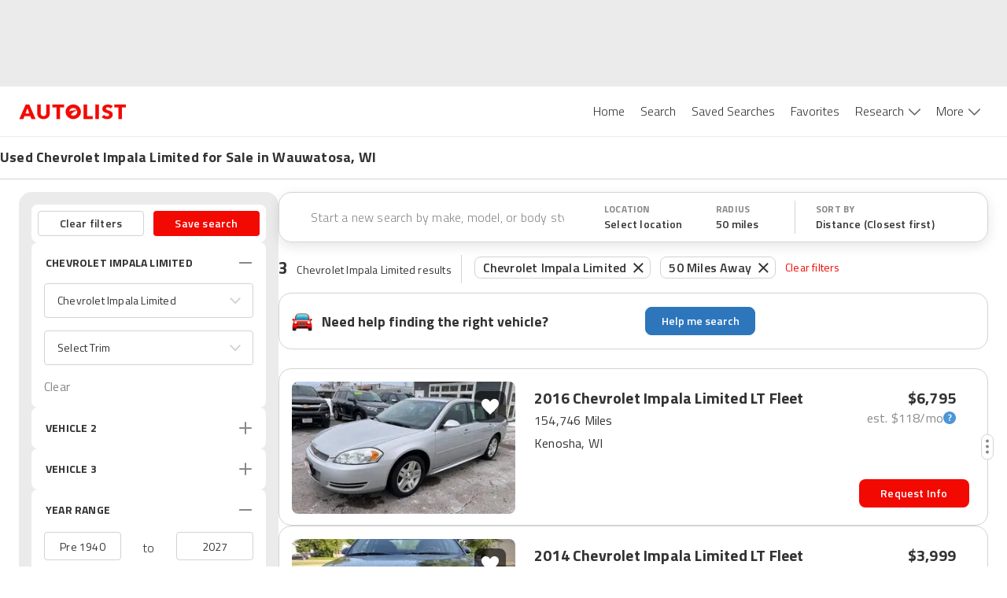

--- FILE ---
content_type: application/javascript
request_url: https://web-assets-production.autolist.com/_next/static/chunks/9160-5f90e19bc4f0694a.js
body_size: 106410
content:
try{!function(){var e="undefined"!=typeof window?window:"undefined"!=typeof global?global:"undefined"!=typeof globalThis?globalThis:"undefined"!=typeof self?self:{},i=(new e.Error).stack;i&&(e._sentryDebugIds=e._sentryDebugIds||{},e._sentryDebugIds[i]="febcbea2-dcf4-4e7e-8591-f47fc6278caf",e._sentryDebugIdIdentifier="sentry-dbid-febcbea2-dcf4-4e7e-8591-f47fc6278caf")}()}catch(e){}(self.webpackChunk_N_E=self.webpackChunk_N_E||[]).push([[9160],{46224:function(e,i,t){"use strict";let s=(0,t(15103).cn)({});i.Z=s},89884:function(e,i,t){"use strict";let s=(0,t(15103).cn)({});i.Z=s},23105:function(e,i,t){"use strict";t.d(i,{fG:function(){return l},nw:function(){return c},zB:function(){return o}});var s=t(15103),a=t(95495),n=t(88773);let o=(0,a.O4)("autolist_result_set_id",null),l=(0,s.cn)(null,(e,i)=>{e(o)||i(o,(0,n.Z)())}),c=(0,s.cn)(null,(e,i)=>{let t=(0,n.Z)();return i(o,t),t})},54654:function(e,i,t){"use strict";t.d(i,{k:function(){return s}});let s=(0,t(15103).cn)(void 0)},89748:function(e,i,t){"use strict";let s=(0,t(15103).cn)(!1);i.Z=s},13745:function(e,i,t){"use strict";t.d(i,{Z:function(){return m}});var s=t(85893),a=t(6230),n=t.n(a),o=t(67294),l=t(73715),c=t(84635),r=t(34816),d=t(16859),x=t.n(d),M=t(53804);function m({adhereToBottom:e=!1,targeting:i}){let[t,a]=(0,o.useState)(!1),{shouldGlobalAdsRefresh:d}=(0,o.useContext)(r.F);return t?null:(0,s.jsxs)("div",{className:n().dynamic([["e82691701d06de0d",[e?void 0:"0",e?"0":void 0,e?"-11px":void 0,e?void 0:"-11px",x()]]])+" ad-container",children:[(0,s.jsx)(M.Z,{adConfig:{dimensions:[[320,50]],targeting:{inLine:i},screenSizes:[l.r_]},placeholderSize:c.n9,shouldRefresh:d}),(0,s.jsx)("button",{"aria-label":"close",onClick:()=>a(!0),className:n().dynamic([["e82691701d06de0d",[e?void 0:"0",e?"0":void 0,e?"-11px":void 0,e?void 0:"-11px",x()]]])+" close-button"}),(0,s.jsx)(n(),{id:"e82691701d06de0d",dynamic:[e?void 0:"0",e?"0":void 0,e?"-11px":void 0,e?void 0:"-11px",x()],children:`.ad-container.__jsx-style-dynamic-selector{position:fixed;z-index:100;top:${e?void 0:"0"};bottom:${e?"0":void 0};display:-webkit-box;display:-webkit-flex;display:-moz-box;display:-ms-flexbox;display:flex;-webkit-box-pack:center;-webkit-justify-content:center;-moz-box-pack:center;-ms-flex-pack:center;justify-content:center;background-color:white;width:100%;height:50px}.close-button.__jsx-style-dynamic-selector{position:absolute;top:${e?"-11px":void 0};bottom:${e?void 0:"-11px"};right:2px;background-color:transparent;background-image:url(${x()});-webkit-background-size:24px 24px;-moz-background-size:24px 24px;-o-background-size:24px 24px;background-size:24px 24px;background-repeat:no-repeat;height:24px;width:24px;border:0}`})]})}},45664:function(e,i,t){"use strict";t.d(i,{Z:function(){return r}});var s=t(85893),a=t(18357),n=t(34816),o=t(67294),l=t(53804);function c(e){let{shouldGlobalAdsRefresh:i}=(0,o.useContext)(n.F),[t,a]=(0,o.useState)(!1);return!t&&e.isVisible&&a(!0),(0,s.jsx)(l.Z,{load:t,shouldRefresh:i,...e})}function r(e){let[i,t]=(0,a.YD)({threshold:0,rootMargin:"0px 0px -400px 0px",triggerOnce:!1});return(0,s.jsx)("div",{ref:i,children:(0,s.jsx)(c,{isVisible:t,...e})})}},59523:function(e,i,t){"use strict";t.d(i,{Z:function(){return g}});var s=t(85893),a=t(6230),n=t.n(a),o=t(45664),l=t(30428),c=t(84635),r=t(93967),d=t.n(r);let{styles:x,className:M}={styles:(0,s.jsx)(n(),{id:"b7dd72a82290e96e",children:".sidebar-ad.jsx-b7dd72a82290e96e{margin-bottom:20px}"}),className:"jsx-b7dd72a82290e96e"},m={styles:(0,s.jsx)(n(),{id:"267189962233224",children:"position: sticky;\n  top: 0;\n"}),className:"jsx-267189962233224"};function g({sticky:e=!0,sellerId:i}){return(0,s.jsxs)("div",{className:n().dynamic([["932561bdb06e02e9",[l.sp.lgMin]]])+" sidebar-ads",children:[(0,s.jsx)(o.Z,{adConfig:{targeting:{inLine:2,sellerId:i},dimensions:[[300,250],[300,600]]},placeholderSize:c.pJ,className:`sidebar-ad ${M}`}),(0,s.jsx)(o.Z,{placeholderSize:c.pJ,adConfig:{targeting:{inLine:3,sellerId:i},dimensions:[[300,250]]},className:`sidebar-ad ${M}`}),(0,s.jsx)(o.Z,{className:d()({[m.className]:e}),placeholderSize:c.pJ,adConfig:{targeting:{inLine:4,sellerId:i},dimensions:[[300,250],[300,600]]}}),(0,s.jsx)(n(),{id:"932561bdb06e02e9",dynamic:[l.sp.lgMin],children:`.sidebar-ads.__jsx-style-dynamic-selector{display:none}@media(min-width:${l.sp.lgMin}){.sidebar-ads.__jsx-style-dynamic-selector{display:block;width:300px;-webkit-flex-shrink:0;-ms-flex-negative:0;flex-shrink:0}}`}),x,m.styles]})}},7317:function(e,i,t){"use strict";t.d(i,{Z:function(){return o}});var s=t(85893),a=t(19694),n=t(63973);function o({placeholderSize:e=[],adConfig:i,load:t=!0,...o}){let{isShown:l,elementId:c}=(0,a.Z)(i,t),r=i.screenSizes||[];return(0,s.jsx)(n.Z,{elementId:c,placeholderSize:e,isShown:l,screenSizes:r,...o})}},30358:function(e,i,t){"use strict";t.d(i,{Z:function(){return g}});var s=t(85893),a=t(6230),n=t.n(a),o=t(84586),l=t.n(o),c=t(24409),r=t.n(c),d=t(30428),x=t(93967),M=t.n(x),m=t(65081);function g({className:e,active:i,onClick:t,...a}){let[o]=(0,m.Z)(e=>(0,s.jsxs)("button",{onClick:t,...a,className:n().dynamic([["6c7d71dc03f47f6f",[i?d.O9.WHITE:"rgba(0, 0, 0, 0.6)"]]])+" "+(a&&null!=a.className&&a.className||M()("favorite-icon-button")||""),children:[(0,s.jsx)("img",{"data-testid":"favorite-heart",src:e||i?l():r(),alt:"favorite",className:n().dynamic([["6c7d71dc03f47f6f",[i?d.O9.WHITE:"rgba(0, 0, 0, 0.6)"]]])+" "+(M()("favorite-heart")||"")}),(0,s.jsx)(n(),{id:"6c7d71dc03f47f6f",dynamic:[i?d.O9.WHITE:"rgba(0, 0, 0, 0.6)"],children:`.favorite-icon-button.__jsx-style-dynamic-selector{display:-webkit-box;display:-webkit-flex;display:-moz-box;display:-ms-flexbox;display:flex;-webkit-box-pack:center;-webkit-justify-content:center;-moz-box-pack:center;-ms-flex-pack:center;justify-content:center;-webkit-box-align:center;-webkit-align-items:center;-moz-box-align:center;-ms-flex-align:center;align-items:center;cursor:pointer;height:40px;width:40px;border:none;-webkit-border-radius:8px;-moz-border-radius:8px;border-radius:8px;background-color:${i?d.O9.WHITE:"rgba(0, 0, 0, 0.6)"};-webkit-box-shadow:0px 1px 3px rgba(0,0,0,.1);-moz-box-shadow:0px 1px 3px rgba(0,0,0,.1);box-shadow:0px 1px 3px rgba(0,0,0,.1)}`})]}));return(0,s.jsxs)(s.Fragment,{children:[(0,s.jsx)("div",{className:"jsx-25b4d9ae8f273cf8 "+(M()("favorite-icon-button-container",e)||""),children:o}),(0,s.jsx)(n(),{id:"25b4d9ae8f273cf8",children:".favorite-icon-button-container.jsx-25b4d9ae8f273cf8{position:absolute;top:12px;right:12px;z-index:9}"})]})}},3284:function(e,i,t){"use strict";t.d(i,{Z:function(){return h}});var s=t(85893),a=t(6230),n=t.n(a),o=t(93965),l=t(30428),c=t(27085),r=t.n(c),d=t(8983),x=t.n(d),M=t(14255),m=t.n(M),g=t(52372),p=t.n(g),j=t(22340),A=t.n(j),b=t(96668),u=t.n(b),I=t(33648),y=t.n(I);let N={GREAT_PRICE:r(),GOOD_PRICE:x(),FAIR_PRICE:m(),POOR_PRICE:p(),OVERPRICED:A(),OUTLIER:u(),NA:y()};function h({rating:e,size:i="small",className:t}){let{t:a}=(0,o.$G)(),c=null==e?"NA":e;if(!c||!("GREAT_PRICE"===c||"GOOD_PRICE"===c||"FAIR_PRICE"===c||"POOR_PRICE"===c||"OVERPRICED"===c||"OUTLIER"===c||"NA"===c))return null;let r=N[c],d=a(`imv.dealerRating.${c}`);return(0,s.jsxs)("div",{className:n().dynamic([["516bd0ffeecfb11b",[l.O9.BLACK,l.Rq.default,l.sp.mdMin]]])+" "+`dealer-rating ${t||""}`,children:[(0,s.jsx)("img",{src:r,alt:"Dealer Rating",width:"small"===i?16:20,height:"small"===i?16:20,className:n().dynamic([["516bd0ffeecfb11b",[l.O9.BLACK,l.Rq.default,l.sp.mdMin]]])+" dealer-rating-icon"}),(0,s.jsx)("span",{className:n().dynamic([["516bd0ffeecfb11b",[l.O9.BLACK,l.Rq.default,l.sp.mdMin]]])+" dealer-rating-text",children:d}),(0,s.jsx)(n(),{id:"516bd0ffeecfb11b",dynamic:[l.O9.BLACK,l.Rq.default,l.sp.mdMin],children:`.dealer-rating.__jsx-style-dynamic-selector{display:-webkit-box;display:-webkit-flex;display:-moz-box;display:-ms-flexbox;display:flex;-webkit-box-align:center;-webkit-align-items:center;-moz-box-align:center;-ms-flex-align:center;align-items:center;gap:8px}.dealer-rating-icon.__jsx-style-dynamic-selector{-webkit-flex-shrink:0;-ms-flex-negative:0;flex-shrink:0}.dealer-rating-text.__jsx-style-dynamic-selector{font-weight:700;color:${l.O9.BLACK};font-size:14px;line-height:20px;font-family:${l.Rq.default};letter-spacing:.2px}@media(min-width:${l.sp.mdMin}){.dealer-rating-text.__jsx-style-dynamic-selector{font-size:16px;line-height:24px}}`})]})}},53319:function(e,i,t){"use strict";t.d(i,{Z:function(){return ea}});var s,a,n,o,l=t(85893),c=t(6230),r=t.n(c),d=t(25104),x=t.n(d),M=t(60983),m=t.n(M),g=t(67294),p=t(35446),j=function({isOpen:e,trackingParams:i}){return{event_type:p.tw.engagement,source_page:p.XT.Vdp,feature:p.AN.leadForm,engagement_type:e?"collapse_message_tap":"add_message_tap",event_context:{tracking_params:i}}},A=function({isOptedIn:e,trackingParams:i}){return{event_type:p.tw.engagement,source_page:p.XT.Vdp,feature:p.AN.leadForm,engagement_type:e?"marketing_opt_out_tap":"marketing_opt_in_tap",event_context:{tracking_params:i}}},b=t(81767),u=t(52750),I=t(75180),y=t(63431),N=t(14221),h=t.n(N),D=t(69730),z=t.n(D),f=t(49299),w=t.n(f),k=t(30428);let T=new String(`.field.jsx-4264c3d5821c746a{position:relative;width:100%}.validation-icon.jsx-4264c3d5821c746a,.locked-icon.jsx-4264c3d5821c746a{position:absolute;right:14px;top:14px}.padding.jsx-4264c3d5821c746a .validation-icon.jsx-4264c3d5821c746a{right:30px}.padding.jsx-4264c3d5821c746a .locked-icon.jsx-4264c3d5821c746a{right:34px}label.field-label.jsx-4264c3d5821c746a{font-size:18px;font-weight:400;color:${k.O9.G3};-webkit-transition:top.25s;-moz-transition:top.25s;-o-transition:top.25s;transition:top.25s;position:absolute;z-index:1;top:10px;left:16px;cursor:text}.padding.jsx-4264c3d5821c746a label.field-label.jsx-4264c3d5821c746a{left:32px}label.error-label.jsx-4264c3d5821c746a{color:${k.O9.ALR1};font-size:12px;position:absolute;right:0;bottom:-23px}.padding.jsx-4264c3d5821c746a label.error-label.jsx-4264c3d5821c746a{right:16px}input.jsx-4264c3d5821c746a{width:100%;height:48px;padding:10px 16px;-webkit-box-sizing:border-box;-moz-box-sizing:border-box;box-sizing:border-box;background:transparent;-webkit-border-radius:4px;-moz-border-radius:4px;border-radius:4px;border:1px solid ${k.O9.G2};font-size:18px;color:${k.O9.BLACK};caret-color:${k.O9.ALR1};font-family:${k.Rq.default};font-weight:400;z-index:3;-webkit-appearance:none}.locked.jsx-4264c3d5821c746a input.jsx-4264c3d5821c746a{-webkit-text-fill-color:${k.O9.G3};opacity:1;color:${k.O9.G3}}input.jsx-4264c3d5821c746a:-webkit-autofill,input.jsx-4264c3d5821c746a:-webkit-autofill:hover,input.jsx-4264c3d5821c746a:-webkit-autofill:focus input.jsx-4264c3d5821c746a:-webkit-autofill{-webkit-box-shadow:0 0 0px 1e3px white inset!important}input.jsx-4264c3d5821c746a:valid{border:1px solid ${k.O9.G2}}input.jsx-4264c3d5821c746a:focus{outline:0;border:2px solid ${k.O9.BLACK}}input.jsx-4264c3d5821c746a:focus+label.jsx-4264c3d5821c746a,input.jsx-4264c3d5821c746a:not([value=""])+label.jsx-4264c3d5821c746a{top:-13px;left:16px;z-index:0;padding:0px 4px;color:${k.O9.BLACK};background:${k.O9.WHITE};font-weight:400;font-size:16px}.locked.jsx-4264c3d5821c746a input.jsx-4264c3d5821c746a:focus+label.jsx-4264c3d5821c746a,.locked.jsx-4264c3d5821c746a input.jsx-4264c3d5821c746a:not([value=""])+label.jsx-4264c3d5821c746a{color:${k.O9.G3}}input.validation-error.jsx-4264c3d5821c746a{border-color:${k.O9.ALR1}}input.jsx-4264c3d5821c746a:disabled+label.jsx-4264c3d5821c746a{z-index:0;top:-13px;left:16px;padding:0px 4px;background:${k.O9.WHITE};font-weight:400;font-size:16px}.padding.jsx-4264c3d5821c746a{padding:0px 16px}`);T.__hash="4264c3d5821c746a";var O=function({type:e,label:i,error:t,showValidationIcon:s,className:a="",onValidation:n,value:o,onBlur:c,locked:d=!1,disabled:x,...M}){let[m]=(0,y.Me)(),g=s&&t?w():s&&!t?z():null,p=o?{value:o}:{};return(0,l.jsxs)("div",{className:`jsx-${T.__hash} field ${a} ${d?"locked":""}`,children:[d?(0,l.jsx)("img",{src:h(),className:`jsx-${T.__hash} locked-icon`}):(0,l.jsx)("img",{src:g,"data-testid":`${i} validation icon`,className:`jsx-${T.__hash} validation-icon`}),(0,l.jsx)("input",{id:m,...M,...p,disabled:d||x,value:o,type:e,required:!0,formNoValidate:!0,onBlur:e=>{c&&c(e),n&&n(t)},className:`jsx-${T.__hash} `+(p&&null!=p.className&&p.className||M&&null!=M.className&&M.className||(t&&s?"validation-error":"")||"")}),(0,l.jsx)("label",{htmlFor:m,className:`jsx-${T.__hash} field-label`,children:i}),s&&(0,l.jsx)("label",{htmlFor:m,className:`jsx-${T.__hash} error-label`,children:t}),(0,l.jsx)(r(),{id:T.__hash,children:T})]})},L=t(20512),C=t(93965),E=t(4689),v=t(91235),S=t(97087),_=function({validationError:e,trackingParams:i,sourcePage:t}){return{event_type:p.tw.appEvent,source_page:t,feature:p.AN.leadForm,app_event_type:e?"email_is_invalid":"email_is_valid",event_context:{tracking_params:i}}},Q=function({validationError:e,trackingParams:i,sourcePage:t}){return{event_type:p.tw.appEvent,source_page:t,feature:p.AN.leadForm,app_event_type:e?"name_is_invalid":"name_is_valid",event_context:{tracking_params:i}}},Z=function({validationError:e,trackingParams:i,sourcePage:t}){return{event_type:p.tw.appEvent,source_page:t,feature:p.AN.leadForm,app_event_type:e?"phone_number_invalid":"phone_number_valid",event_context:{tracking_params:i}}},G=t(17887);let U={styles:(0,l.jsx)(r(),{id:"98df324d780206f4",children:`.textArea.jsx-98df324d780206f4{height:128px;-webkit-box-sizing:border-box;-moz-box-sizing:border-box;box-sizing:border-box;border:1px solid ${k.O9.G3};caret-color:${k.O9.ALR1};font-size:18px;color:${k.O9.BLACK};-webkit-border-radius:4px;-moz-border-radius:4px;border-radius:4px;padding:12px 16px;font-family:${k.Rq.default};-webkit-appearance:none;resize:vertical;-webkit-flex-shrink:0;-ms-flex-negative:0;flex-shrink:0;margin:0 20px}.textArea.jsx-98df324d780206f4:focus{border:2px solid ${k.O9.BLACK};outline:none}`}),className:"jsx-98df324d780206f4"};function Y({isSubmitted:e,formInputClassName:i,showZipCode:t,showAddress:s,showMessage:a=!0,showAlerts:n=!0,marginClassName:o,leadSubmission:c,vin:d}){let{trackingParams:M}=(0,g.useContext)(u.Z),p=(0,g.useContext)(S.Z),y=!!(e&&c.message),[N,h]=(0,g.useState)(y),[D,z]=(0,g.useState)(!1);(0,g.useEffect)(()=>{h(y)},[y]);let{t:f}=(0,C.$G)(),w=(0,E.Z)(),T=e?{value:c.name}:{},Y=e?{value:c.email}:{},B=e?{value:c.phone}:{},$=e?{value:c.zip}:{},P=e?{value:c.address}:{},R=e?{value:c.message}:{};function H(){D||(z(!0),(0,G.tf)(d))}return(0,l.jsxs)(l.Fragment,{children:[(0,l.jsx)(L.gN,{name:"name",autocomplete:"on",children:t=>{let{field:s,form:a}=t,n=f(a.errors.name),o=a.touched.name;return(0,l.jsx)(O,{"data-testid":"name",disabled:e,type:"text",className:i,locked:e,error:n,showValidationIcon:o||e,label:f("leadForm.name"),...s,...T,onBlur:s.onBlur,onClick:()=>{H(),w.log((0,I.Z)({action:"name_field",trackingParams:M,...p}))},onValidation:()=>{e||w.log(Q({validationError:n,trackingParams:M,...p}))}})}}),(0,l.jsx)(v.Z,{size:"29px"}),(0,l.jsx)(L.gN,{name:"email",autocomplete:"on",children:t=>{let{field:s,form:a}=t,n=f(a.errors.email),o=a.touched.email;return(0,l.jsx)(O,{"data-testid":"email",disabled:e,locked:e,type:"email",className:i,error:n,showValidationIcon:o||e,label:f("leadForm.emailAddress"),...s,...Y,onBlur:s.onBlur,onClick:()=>{H(),w.log((0,I.Z)({action:"email_field",trackingParams:M,...p}))},onValidation:()=>{e||w.log(_({validationError:n,trackingParams:M,...p}))}})}}),(0,l.jsx)(v.Z,{size:"29px"}),(0,l.jsx)(L.gN,{name:"phone",autocomplete:"on",children:t=>{let{field:s,form:a}=t,n=f(a.errors.phone),o=a.touched.phone;return(0,l.jsx)(O,{"data-testid":"phone",disabled:e,type:"tel",error:n,className:i,showValidationIcon:!!((B.value||s.value)&&(o||e)),locked:e,label:f("leadForm.phoneNumber"),...s,...B,onBlur:s.onBlur,onClick:()=>{H(),w.log((0,I.Z)({action:"phone_field",trackingParams:M,...p}))},onValidation:()=>{e||w.log(Z({validationError:n,trackingParams:M,...p}))}})}}),s&&(0,l.jsxs)(l.Fragment,{children:[(0,l.jsx)(v.Z,{size:"29px"}),(0,l.jsx)(L.gN,{name:"address",autocomplete:"on",children:t=>{let{field:s,form:a}=t,n=f(a.errors.address),o=a.touched.address;return(0,l.jsx)(O,{"data-testid":"address",disabled:e,type:"text",className:i,error:n,showValidationIcon:o||e,label:f("leadForm.address"),...s,...P})}})]}),t&&(0,l.jsxs)(l.Fragment,{children:[(0,l.jsx)(v.Z,{size:"29px"}),(0,l.jsx)(L.gN,{name:"zip",autocomplete:"on",children:t=>{let{field:s,form:a}=t,n=f(a.errors.zip),o=a.touched.zip;return(0,l.jsx)(O,{"data-testid":"zip",disabled:e,type:"text",className:i,error:n,showValidationIcon:o||e,label:f("leadForm.zipCode"),...s,...$})}})]}),a&&(0,l.jsxs)(l.Fragment,{children:[(0,l.jsx)(v.Z,{size:"16px"}),(0,l.jsxs)("button",{"data-testid":"message",type:"button",onClick:()=>{w.log(j({isOpen:N,trackingParams:M})),h(!N)},disabled:e,className:r().dynamic([["7b63161d1a1843bc",[k.O9.G4,k.sp.smMin,k.O9.G2,k.Rq.default,"plus",x(),"minus",m(),"no-border",k.O9.BLACK,k.sp.smMin,k.sp.mdMin]]])+" "+`message ${N?"no-border":""} ${o}`,children:[(0,l.jsx)("div",{className:r().dynamic([["7b63161d1a1843bc",[k.O9.G4,k.sp.smMin,k.O9.G2,k.Rq.default,"plus",x(),"minus",m(),"no-border",k.O9.BLACK,k.sp.smMin,k.sp.mdMin]]])+" "+((N?"minus":"plus")||"")}),(0,l.jsx)("div",{className:r().dynamic([["7b63161d1a1843bc",[k.O9.G4,k.sp.smMin,k.O9.G2,k.Rq.default,"plus",x(),"minus",m(),"no-border",k.O9.BLACK,k.sp.smMin,k.sp.mdMin]]])+" message-text",children:N?f("leadForm.collapseMessage"):f("leadForm.addMessage")})]})]}),a&&N&&(0,l.jsx)(L.gN,{as:"textarea",autoFocus:!0,name:"message","data-testid":"message-input",className:`textArea ${U.className} ${o}`,disabled:e,...R}),n&&(0,l.jsxs)(l.Fragment,{children:[(0,l.jsx)(v.Z,{size:"26px",smSize:"32px"}),(0,l.jsxs)("div",{className:r().dynamic([["7b63161d1a1843bc",[k.O9.G4,k.sp.smMin,k.O9.G2,k.Rq.default,"plus",x(),"minus",m(),"no-border",k.O9.BLACK,k.sp.smMin,k.sp.mdMin]]])+" "+`send-alerts-container ${o}`,children:[(0,l.jsx)(L.gN,{name:"sendAlerts",children:i=>{let{field:t}=i;return(0,l.jsx)(b.Z,{"data-testid":"checkbox",disabled:e,checked:e?!!c.sendAlerts:t.value,...t,onClick:()=>{w.log(A({isOptedIn:t.value,trackingParams:M}))}})}}),(0,l.jsx)("div",{className:r().dynamic([["7b63161d1a1843bc",[k.O9.G4,k.sp.smMin,k.O9.G2,k.Rq.default,"plus",x(),"minus",m(),"no-border",k.O9.BLACK,k.sp.smMin,k.sp.mdMin]]])+" send-alerts-text",children:f("leadForm.send")})]})]}),(0,l.jsx)(r(),{id:"7b63161d1a1843bc",dynamic:[k.O9.G4,k.sp.smMin,k.O9.G2,k.Rq.default,"plus",x(),"minus",m(),"no-border",k.O9.BLACK,k.sp.smMin,k.sp.mdMin],children:`.message.__jsx-style-dynamic-selector:focus{outline:none}.message-text.__jsx-style-dynamic-selector{font-size:16px;font-weight:400;color:${k.O9.G4}}.margin.__jsx-style-dynamic-selector{margin:0 16px}@media(min-width:${k.sp.smMin}){.message-text.__jsx-style-dynamic-selector{font-size:18px}}.message.__jsx-style-dynamic-selector{display:-webkit-box;display:-webkit-flex;display:-moz-box;display:-ms-flexbox;display:flex;-webkit-box-align:center;-webkit-align-items:center;-moz-box-align:center;-ms-flex-align:center;align-items:center;padding:16px 0px;background:transparent;border:none;border-bottom:1px solid ${k.O9.G2};font-family:${k.Rq.default};cursor:pointer;-webkit-flex-shrink:0;-ms-flex-negative:0;flex-shrink:0}.plus.__jsx-style-dynamic-selector{width:24px;height:24px;margin-right:12px;background-image:url(${x()});-webkit-background-size:cover;-moz-background-size:cover;-o-background-size:cover;background-size:cover}.minus.__jsx-style-dynamic-selector{width:24px;height:24px;margin-right:12px;background-image:url(${m()});-webkit-background-size:cover;-moz-background-size:cover;-o-background-size:cover;background-size:cover}.no-border.__jsx-style-dynamic-selector{border-bottom:none}.send-alerts-container.__jsx-style-dynamic-selector{display:-webkit-box;display:-webkit-flex;display:-moz-box;display:-ms-flexbox;display:flex;-webkit-box-align:center;-webkit-align-items:center;-moz-box-align:center;-ms-flex-align:center;align-items:center}.send-alerts-text.__jsx-style-dynamic-selector{margin-left:12px;font-size:12px;font-weight:400;color:${k.O9.BLACK}}@media(min-width:${k.sp.smMin}){.send-alerts-text.__jsx-style-dynamic-selector{font-size:16px;margin-left:24px}}@media(min-width:${k.sp.mdMin}){.send-alerts-text.__jsx-style-dynamic-selector{margin-left:12px}}`}),U.styles]})}(s=n||(n={})).plus="plus",s.minus="minus",s.noBorder="no-border";var B=t(5591),$=t(11096),P=t(93967),R=t.n(P),H=t(35166),W=t(48583),V=t(77808),F=t(55245),J=t(13867),K=t(52343),X=t(56349),q=t(85643),ee=t(52111),ei=t(39407);let et={styles:(0,l.jsx)(r(),{id:"915da595166d9593",children:`.textArea.jsx-915da595166d9593{height:128px;-webkit-box-sizing:border-box;-moz-box-sizing:border-box;box-sizing:border-box;border:1px solid ${k.O9.G3};caret-color:${k.O9.ALR1};font-size:18px;color:${k.O9.BLACK};-webkit-border-radius:4px;-moz-border-radius:4px;border-radius:4px;padding:12px 16px;font-family:${k.Rq.default};-webkit-appearance:none;resize:vertical;-webkit-flex-shrink:0;-ms-flex-negative:0;flex-shrink:0}.textArea.jsx-915da595166d9593:focus{border:2px solid ${k.O9.BLACK};outline:none}`}),className:"jsx-915da595166d9593"};function es({isSubmitted:e,showAddress:i,showMessage:t=!0,showAlerts:s=!0,lockEmail:a=!1,leadSubmission:n,vin:o,dealerPage:c,phoneNumber:d,addFieldPadding:M=!1}){let{sourcePage:y}=(0,g.useContext)(S.Z),{onClick:N}=(0,H.Z)({feature:p.AN.leadForm,sourcePage:y}),{trackingParams:h}=(0,g.useContext)(u.Z),D=(0,g.useContext)(S.Z),z=!!(e&&n.message),[f,w]=(0,g.useState)(z),[T,U]=(0,g.useState)(!1),Y=function(){let{trackingParams:e}=(0,g.useContext)(u.Z),{isMobile:i,isTablet:t}=(0,V.Z)(),s=(0,F.Z)(),a=(0,W.Dv)(J.Y);return async function(n){let{adExtId:o,adPartnerId:l}=(0,ee.Hy)();e?.id_from_provider&&e?.remote_dealer_id&&s&&await K.ZP.submitPhoneLeadTracking({listingId:Number(e.id_from_provider),serviceProviderId:Number(e.remote_dealer_id),sessionId:s,leadTrackingType:X.C.PHONE_CALL,platform:i||t?"mobile":"desktop",sourcePage:n??q.o.VDP_STANDARD,listingPagePosition:a,adExtId:o,adPartnerId:l})}}();(0,g.useEffect)(()=>{w(z)},[z]);let{t:P}=(0,C.$G)(),es=(0,E.Z)(),ea=(0,g.useMemo)(()=>e?{value:n.name}:{},[e,n.name]),en=(0,g.useMemo)(()=>e?{value:n.email}:{},[e,n.email]),eo=(0,g.useMemo)(()=>e?{value:n.phone}:{},[e,n.phone]),el=(0,g.useMemo)(()=>e?{value:n.zip}:{},[e,n.zip]),ec=(0,g.useMemo)(()=>e?{value:n.address}:{},[e,n.address]),er=(0,g.useMemo)(()=>e?{value:n.message}:{},[e,n.message]),ed=d?(0,$.Z)(d):void 0,ex=(0,g.useCallback)(({form:e})=>i=>{e?.handleBlur(i)},[]),eM=(0,g.useCallback)(()=>{T||(U(!0),(0,G.tf)(o))},[T,o]),em=(0,g.useCallback)(()=>{es.log(function({sourcePage:e,feature:i}){return{event_type:p.tw.engagement,engagement_type:"call_tap",source_page:e??p.XT.VdpModalLeadForm,feature:i??p.AN.leadForm}}({sourcePage:y,feature:p.AN.leadForm})),Y((0,q._)(y))},[es,y,Y]),eg=M?"field-padding":"";return(0,l.jsxs)(l.Fragment,{children:[(0,l.jsxs)("div",{className:`jsx-${ei.lE.__hash} `+r().dynamic([["8b52e304db2a210b",[k.O9.G4,k.O9.G4,k.sp.smMin,k.O9.G2,k.Rq.default,"plus",x(),"minus",m(),"no-border",k.O9.BLACK,k.sp.smMin,k.sp.mdMin,k.O9.G2,k.O9.G4,k.Rq.default]]])+" "+(R()("dealer-info-container",eg)||""),children:[(0,l.jsx)("div",{className:`jsx-${ei.lE.__hash} `+r().dynamic([["8b52e304db2a210b",[k.O9.G4,k.O9.G4,k.sp.smMin,k.O9.G2,k.Rq.default,"plus",x(),"minus",m(),"no-border",k.O9.BLACK,k.sp.smMin,k.sp.mdMin,k.O9.G2,k.O9.G4,k.Rq.default]]])+" dealer-hours-container",children:(0,l.jsx)(B.Z,{dealerHours:c?.dealer.hours})}),(0,l.jsxs)("div",{className:`jsx-${ei.lE.__hash} `+r().dynamic([["8b52e304db2a210b",[k.O9.G4,k.O9.G4,k.sp.smMin,k.O9.G2,k.Rq.default,"plus",x(),"minus",m(),"no-border",k.O9.BLACK,k.sp.smMin,k.sp.mdMin,k.O9.G2,k.O9.G4,k.Rq.default]]])+" contact-button-container",children:[ed&&d&&(0,l.jsx)("button",{type:"button",className:`jsx-${ei.lE.__hash} `+r().dynamic([["8b52e304db2a210b",[k.O9.G4,k.O9.G4,k.sp.smMin,k.O9.G2,k.Rq.default,"plus",x(),"minus",m(),"no-border",k.O9.BLACK,k.sp.smMin,k.sp.mdMin,k.O9.G2,k.O9.G4,k.Rq.default]]])+" call-button",children:(0,l.jsxs)("a",{href:`tel: ${d}`,target:"_parent",onClick:em,className:`jsx-${ei.lE.__hash} `+r().dynamic([["8b52e304db2a210b",[k.O9.G4,k.O9.G4,k.sp.smMin,k.O9.G2,k.Rq.default,"plus",x(),"minus",m(),"no-border",k.O9.BLACK,k.sp.smMin,k.sp.mdMin,k.O9.G2,k.O9.G4,k.Rq.default]]])+" call-link",children:[(0,l.jsx)("div",{className:`jsx-${ei.lE.__hash} `+r().dynamic([["8b52e304db2a210b",[k.O9.G4,k.O9.G4,k.sp.smMin,k.O9.G2,k.Rq.default,"plus",x(),"minus",m(),"no-border",k.O9.BLACK,k.sp.smMin,k.sp.mdMin,k.O9.G2,k.O9.G4,k.Rq.default]]])+" call-icon"}),(0,l.jsx)("div",{className:`jsx-${ei.lE.__hash} `+r().dynamic([["8b52e304db2a210b",[k.O9.G4,k.O9.G4,k.sp.smMin,k.O9.G2,k.Rq.default,"plus",x(),"minus",m(),"no-border",k.O9.BLACK,k.sp.smMin,k.sp.mdMin,k.O9.G2,k.O9.G4,k.Rq.default]]])+" call",children:P("vdp.actions.call")})]})}),(0,l.jsxs)("button",{type:"button",onClick:N,className:`jsx-${ei.lE.__hash} `+r().dynamic([["8b52e304db2a210b",[k.O9.G4,k.O9.G4,k.sp.smMin,k.O9.G2,k.Rq.default,"plus",x(),"minus",m(),"no-border",k.O9.BLACK,k.sp.smMin,k.sp.mdMin,k.O9.G2,k.O9.G4,k.Rq.default]]])+" sms-button",children:[(0,l.jsx)("div",{className:`jsx-${ei.lE.__hash} `+r().dynamic([["8b52e304db2a210b",[k.O9.G4,k.O9.G4,k.sp.smMin,k.O9.G2,k.Rq.default,"plus",x(),"minus",m(),"no-border",k.O9.BLACK,k.sp.smMin,k.sp.mdMin,k.O9.G2,k.O9.G4,k.Rq.default]]])+" sms-icon"}),(0,l.jsx)("div",{className:`jsx-${ei.lE.__hash} `+r().dynamic([["8b52e304db2a210b",[k.O9.G4,k.O9.G4,k.sp.smMin,k.O9.G2,k.Rq.default,"plus",x(),"minus",m(),"no-border",k.O9.BLACK,k.sp.smMin,k.sp.mdMin,k.O9.G2,k.O9.G4,k.Rq.default]]])+" sms",children:P("vdp.actions.text")})]})]}),(0,l.jsx)("div",{className:`jsx-${ei.lE.__hash} `+r().dynamic([["8b52e304db2a210b",[k.O9.G4,k.O9.G4,k.sp.smMin,k.O9.G2,k.Rq.default,"plus",x(),"minus",m(),"no-border",k.O9.BLACK,k.sp.smMin,k.sp.mdMin,k.O9.G2,k.O9.G4,k.Rq.default]]])+" or-divider",children:(0,l.jsx)("span",{className:`jsx-${ei.lE.__hash} `+r().dynamic([["8b52e304db2a210b",[k.O9.G4,k.O9.G4,k.sp.smMin,k.O9.G2,k.Rq.default,"plus",x(),"minus",m(),"no-border",k.O9.BLACK,k.sp.smMin,k.sp.mdMin,k.O9.G2,k.O9.G4,k.Rq.default]]]),children:"Or"})})]}),(0,l.jsx)(v.Z,{size:"29px"}),(0,l.jsx)(L.gN,{name:"name",autocomplete:"on",component:({field:i,form:t})=>{let s=P(t.errors.name),a=t.touched.name;return(0,l.jsx)(O,{"data-testid":"name",disabled:e,locked:e,type:"text",className:eg,error:s,showValidationIcon:a||e,label:P("leadForm.name"),...i,...ea,onBlur:ex({form:t}),onClick:()=>{eM(),es.log((0,I.Z)({action:"name_field",trackingParams:h,...D}))},onValidation:()=>{e||es.log(Q({validationError:s,trackingParams:h,...D}))}})}}),(0,l.jsx)(v.Z,{size:"29px"}),(0,l.jsx)(L.gN,{name:"email",autocomplete:"on",component:({field:i,form:t})=>{let s=P(t.errors.email),n=t.touched.email;return(0,l.jsx)(O,{"data-testid":"email",disabled:e,locked:a||e,type:"email",className:eg,error:s,showValidationIcon:n||e,label:P("leadForm.emailAddress"),...i,...en,onBlur:ex({form:t}),onClick:()=>{eM(),es.log((0,I.Z)({action:"email_field",trackingParams:h,...D}))},onValidation:()=>{e||es.log(_({validationError:s,trackingParams:h,...D}))}})}}),(0,l.jsx)(v.Z,{size:"29px"}),(0,l.jsxs)("div",{className:`jsx-${ei.lE.__hash} `+r().dynamic([["8b52e304db2a210b",[k.O9.G4,k.O9.G4,k.sp.smMin,k.O9.G2,k.Rq.default,"plus",x(),"minus",m(),"no-border",k.O9.BLACK,k.sp.smMin,k.sp.mdMin,k.O9.G2,k.O9.G4,k.Rq.default]]])+" "+(R()("phone-and-zip-container",eg)||""),children:[(0,l.jsx)(L.gN,{name:"phone",autocomplete:"on",component:({field:i,form:t})=>{let s=P(t.errors.phone),a=t.touched.phone;return(0,l.jsx)(O,{"data-testid":"phone",disabled:e,locked:e,type:"tel",error:s,showValidationIcon:!!((eo.value||i.value)&&(a||e)),label:P("leadForm.phoneNumberSmsVariant"),...i,...eo,onBlur:ex({form:t}),onClick:()=>{eM(),es.log((0,I.Z)({action:"phone_field",trackingParams:h,...D}))},onValidation:()=>{e||es.log(Z({validationError:s,trackingParams:h,...D}))}})}}),(0,l.jsx)(L.gN,{name:"zip",autocomplete:"on",component:({field:i,form:t})=>{let s=P(t.errors.zip),a=t.touched.zip;return(0,l.jsx)(O,{"data-testid":"zip",disabled:e,locked:e,type:"text",error:s,showValidationIcon:a||e,label:P("leadForm.zipCodeSmsVariant"),...i,...el})}})]}),i&&(0,l.jsxs)(l.Fragment,{children:[(0,l.jsx)(v.Z,{size:"29px"}),(0,l.jsx)(L.gN,{name:"address",autocomplete:"on",component:({field:i,form:t})=>{let s=P(t.errors.address),a=t.touched.address;return(0,l.jsx)(O,{"data-testid":"address",disabled:e,type:"text",className:eg,error:s,showValidationIcon:a||e,label:P("leadForm.address"),...i,...ec})}})]}),t&&(0,l.jsxs)(l.Fragment,{children:[(0,l.jsx)(v.Z,{size:"16px"}),(0,l.jsxs)("button",{"data-testid":"message",type:"button",onClick:()=>{es.log(j({isOpen:f,trackingParams:h})),w(!f)},disabled:e,className:`jsx-${ei.lE.__hash} `+r().dynamic([["8b52e304db2a210b",[k.O9.G4,k.O9.G4,k.sp.smMin,k.O9.G2,k.Rq.default,"plus",x(),"minus",m(),"no-border",k.O9.BLACK,k.sp.smMin,k.sp.mdMin,k.O9.G2,k.O9.G4,k.Rq.default]]])+" "+`message ${f?"no-border":""}`,children:[(0,l.jsx)("div",{className:`jsx-${ei.lE.__hash} `+r().dynamic([["8b52e304db2a210b",[k.O9.G4,k.O9.G4,k.sp.smMin,k.O9.G2,k.Rq.default,"plus",x(),"minus",m(),"no-border",k.O9.BLACK,k.sp.smMin,k.sp.mdMin,k.O9.G2,k.O9.G4,k.Rq.default]]])+" "+((f?"minus":"plus")||"")}),(0,l.jsx)("div",{className:`jsx-${ei.lE.__hash} `+r().dynamic([["8b52e304db2a210b",[k.O9.G4,k.O9.G4,k.sp.smMin,k.O9.G2,k.Rq.default,"plus",x(),"minus",m(),"no-border",k.O9.BLACK,k.sp.smMin,k.sp.mdMin,k.O9.G2,k.O9.G4,k.Rq.default]]])+" "+((e?"message-text-disabled":"message-text")||""),children:f?P("leadForm.collapseMessage"):P("leadForm.addMessage")})]})]}),t&&f&&(0,l.jsx)(L.gN,{as:"textarea",autoFocus:!0,name:"message","data-testid":"message-input",className:`textArea ${et.className}`,disabled:e,...er}),s&&(0,l.jsxs)(l.Fragment,{children:[(0,l.jsx)(v.Z,{size:"8px",smSize:"32px"}),(0,l.jsxs)("div",{className:`jsx-${ei.lE.__hash} `+r().dynamic([["8b52e304db2a210b",[k.O9.G4,k.O9.G4,k.sp.smMin,k.O9.G2,k.Rq.default,"plus",x(),"minus",m(),"no-border",k.O9.BLACK,k.sp.smMin,k.sp.mdMin,k.O9.G2,k.O9.G4,k.Rq.default]]])+" send-alerts-container",children:[(0,l.jsx)(L.gN,{name:"sendAlerts",component:({field:i})=>(0,l.jsx)(b.Z,{"data-testid":"checkbox",disabled:e,checked:e?!!n.sendAlerts:i.value,...i,onClick:()=>{es.log(A({isOptedIn:i.value,trackingParams:h}))}})}),(0,l.jsx)("div",{className:`jsx-${ei.lE.__hash} `+r().dynamic([["8b52e304db2a210b",[k.O9.G4,k.O9.G4,k.sp.smMin,k.O9.G2,k.Rq.default,"plus",x(),"minus",m(),"no-border",k.O9.BLACK,k.sp.smMin,k.sp.mdMin,k.O9.G2,k.O9.G4,k.Rq.default]]])+" send-alerts-text",children:P("leadForm.send")})]})]}),(0,l.jsx)(r(),{id:"8b52e304db2a210b",dynamic:[k.O9.G4,k.O9.G4,k.sp.smMin,k.O9.G2,k.Rq.default,"plus",x(),"minus",m(),"no-border",k.O9.BLACK,k.sp.smMin,k.sp.mdMin,k.O9.G2,k.O9.G4,k.Rq.default],children:`.message.__jsx-style-dynamic-selector:focus{outline:none}.message-text.__jsx-style-dynamic-selector{font-size:16px;font-weight:400;color:${k.O9.G4}}.message-text-disabled.__jsx-style-dynamic-selector{font-size:16px;font-weight:400;color:${k.O9.G4};opacity:.8}.margin.__jsx-style-dynamic-selector{margin:0 16px}@media(min-width:${k.sp.smMin}){.message-text.__jsx-style-dynamic-selector{font-size:18px}}.message.__jsx-style-dynamic-selector{display:-webkit-box;display:-webkit-flex;display:-moz-box;display:-ms-flexbox;display:flex;-webkit-box-align:center;-webkit-align-items:center;-moz-box-align:center;-ms-flex-align:center;align-items:center;padding:16px 0px;background:transparent;border:none;border-bottom:1px solid ${k.O9.G2};font-family:${k.Rq.default};cursor:pointer;-webkit-flex-shrink:0;-ms-flex-negative:0;flex-shrink:0}.plus.__jsx-style-dynamic-selector{width:24px;height:24px;margin-right:12px;background-image:url(${x()});-webkit-background-size:cover;-moz-background-size:cover;-o-background-size:cover;background-size:cover}.minus.__jsx-style-dynamic-selector{width:24px;height:24px;margin-right:12px;background-image:url(${m()});-webkit-background-size:cover;-moz-background-size:cover;-o-background-size:cover;background-size:cover}.no-border.__jsx-style-dynamic-selector{border-bottom:none}.send-alerts-container.__jsx-style-dynamic-selector{display:-webkit-box;display:-webkit-flex;display:-moz-box;display:-ms-flexbox;display:flex;-webkit-box-align:center;-webkit-align-items:center;-moz-box-align:center;-ms-flex-align:center;align-items:center}.send-alerts-text.__jsx-style-dynamic-selector{margin-left:12px;font-size:14px;font-weight:400;color:${k.O9.BLACK}}@media(min-width:${k.sp.smMin}){.send-alerts-text.__jsx-style-dynamic-selector{font-size:16px;margin-left:24px}}@media(min-width:${k.sp.mdMin}){.send-alerts-text.__jsx-style-dynamic-selector{margin-left:12px}}.or-divider.__jsx-style-dynamic-selector{display:-webkit-box;display:-webkit-flex;display:-moz-box;display:-ms-flexbox;display:flex;-webkit-box-align:center;-webkit-align-items:center;-moz-box-align:center;-ms-flex-align:center;align-items:center;margin:24px 0 0 0}.or-divider.__jsx-style-dynamic-selector::before,.or-divider.__jsx-style-dynamic-selector::after{content:"";-webkit-box-flex:1;-webkit-flex:1;-moz-box-flex:1;-ms-flex:1;flex:1;border-bottom:1px solid ${k.O9.G2}}.or-divider.__jsx-style-dynamic-selector::before{margin-right:8px}.or-divider.__jsx-style-dynamic-selector::after{margin-left:8px}.or-divider.__jsx-style-dynamic-selector span.__jsx-style-dynamic-selector{color:${k.O9.G4};font-family:${k.Rq.default};font-size:14px;font-style:normal;font-weight:600;line-height:18px;letter-spacing:.2px}.phone-and-zip-container.__jsx-style-dynamic-selector{display:-webkit-box;display:-webkit-flex;display:-moz-box;display:-ms-flexbox;display:flex;gap:16px}.field-padding.__jsx-style-dynamic-selector{padding:14px 0px}`}),(0,l.jsx)(r(),{id:ei.lE.__hash,children:ei.lE}),et.styles]})}function ea({useSmsVariant:e,leadSubmission:i,isSubmitted:t,vin:s,dealerPage:a,phoneNumber:n,showZipCode:o,showAddress:c,showMessage:d=!0,showAlerts:x=!0,lockEmail:M=!1,addMargin:m=!1}){return(0,l.jsxs)(l.Fragment,{children:[(0,l.jsx)("div",{className:`jsx-c3383c63a99d90ee field-set-wrapper ${m?"field-set-margin":""}`,children:(0,l.jsx)(e?es:Y,{leadSubmission:i,showMessage:d,showAlerts:x,showZipCode:o,showAddress:c,lockEmail:M,isSubmitted:t,vin:s,dealerPage:a,phoneNumber:n,addFieldPadding:!0,className:"jsx-c3383c63a99d90ee"})}),(0,l.jsx)(r(),{id:"c3383c63a99d90ee",children:".field-set-margin.jsx-c3383c63a99d90ee{margin:0 16px}.field-set-wrapper.jsx-c3383c63a99d90ee{display:-webkit-box;display:-webkit-flex;display:-moz-box;display:-ms-flexbox;display:flex;-webkit-box-orient:vertical;-webkit-box-direction:normal;-webkit-flex-direction:column;-moz-box-orient:vertical;-moz-box-direction:normal;-ms-flex-direction:column;flex-direction:column}"})]})}(a=o||(o={})).plus="plus",a.minus="minus",a.noBorder="no-border"},85873:function(e,i,t){"use strict";t.d(i,{r:function(){return a},Z:function(){return p}});var s,a,n=t(85893),o=t(20512),l=t(67294),c=t(11666),r=t(68328);async function d(e,i){let t=new URL(e),s=await fetch(t.toString(),{method:"POST",headers:{"Content-Type":"application/json"},body:JSON.stringify({number:i})});return(await s.json()).result}var x=t(93426);function M(e){return d(x.Z.phoneValidatorUrl,e)}var m=t(70959),g=t(61854);function p({children:e,showZipCode:i,showAddress:t,onSubmit:s,prefillFromAccount:a,vin:d}){let[x,p]=(0,l.useState)(0),j=(0,c.Z)(),{validateEmail:A}=(0,g.Z)(),{validatePhone:b}={validatePhone:M},u=(0,l.useMemo)(()=>(0,r.hV)({phoneValidator:b,emailValidator:A}),[b,A]);(0,l.useEffect)(()=>(p(1),()=>{p(1)}),[]),(0,l.useEffect)(()=>{p(1)},[d]);let{name:I,email:y,phone:N,message:h,zip:D=""}=(0,m.V)({fromAccount:a}),z=a?D:i&&"",f=(0,l.useMemo)(()=>({name:I,email:y,phone:N,message:h,...z&&{zip:z},...t&&{address:""},sendAlerts:!0}),[I,y,N,h,z,t]),w=(0,o.TA)({enableReinitialize:!1,initialValues:f,validationSchema:u,validateOnChange:!1,validateOnBlur:!0,onSubmit:async e=>{p(3);try{await s(e),j()&&p(2)}catch{p(1)}},validate:async e=>{try{await u.validate(e,{abortEarly:!1,context:{zipRequired:i,addressRequired:t}}),1!==x&&p(1);return}catch(e){return(0,o.wq)(e)}}}),k=(0,l.useMemo)(()=>e({submissionState:x}),[e,x]);return(0,l.useEffect)(()=>{let e=w.handleBlur;w.handleBlur=i=>{let t=i.target,s=t?.name;s&&s in w.touched||e(i)}},[w]),(0,n.jsx)(o.Hy,{value:w,children:k})}(s=a||(a={}))[s.disabled=0]="disabled",s[s.unSubmitted=1]="unSubmitted",s[s.submitted=2]="submitted",s[s.submitting=3]="submitting"},21055:function(e,i,t){"use strict";t.d(i,{Z:function(){return g}});var s=t(85893),a=t(6230),n=t.n(a),o=t(78719),l=t(93965),c=t(75180),r=t(52750),d=t(67294),x=t(4689),M=t(30428),m=t(97087);function g({termsClassName:e}){let{trackingParams:i}=(0,d.useContext)(r.Z),t=(0,x.Z)(),a=(0,d.useContext)(m.Z);return(0,s.jsxs)("div",{className:n().dynamic([["6d00da3e3538aa82",[M.O9.BLACK,M.O9.BLACK]]])+" "+`terms-text ${e||""}`,children:[(0,s.jsx)(l.cC,{i18nKey:"leadForm.terms",components:[(0,s.jsx)(o.Z,{"data-testid":"terms",href:"/pages/terms",children:(0,s.jsx)("a",{"data-testid":"terms",onClick:()=>{t.log((0,c.Z)({action:"terms_of_use",trackingParams:i,...a}))},className:n().dynamic([["6d00da3e3538aa82",[M.O9.BLACK,M.O9.BLACK]]]),children:"Terms of Use"})}),(0,s.jsx)(o.Z,{"data-testid":"privacy",href:"/pages/privacy",children:(0,s.jsx)("a",{onClick:()=>{t.log((0,c.Z)({action:"privacy_policy",trackingParams:i,...a}))},"data-testid":"privacy",className:n().dynamic([["6d00da3e3538aa82",[M.O9.BLACK,M.O9.BLACK]]]),children:"Privacy Policy"})})]}),(0,s.jsx)(n(),{id:"6d00da3e3538aa82",dynamic:[M.O9.BLACK,M.O9.BLACK],children:`.terms-text.__jsx-style-dynamic-selector{text-align:left;font-size:12px;font-weight:300;color:${M.O9.BLACK};text-decoration:none}.terms-text.__jsx-style-dynamic-selector a{font-size:10px;color:${M.O9.BLACK}}.terms-text.padding.__jsx-style-dynamic-selector{padding:0px 16px 8px 16px}`})]})}},39407:function(e,i,t){"use strict";t.d(i,{W6:function(){return b},lE:function(){return u},xk:function(){return A}});var s=t(85893),a=t(6230),n=t.n(a),o=t(30428),l=t(91104),c=t.n(l),r=t(43580),d=t.n(r),x=t(93952),M=t.n(x),m=t(35577),g=t.n(m),p=t(74061),j=t.n(p);let A={styles:(0,s.jsx)(n(),{id:"599c92e4a7402c90",children:".form.jsx-599c92e4a7402c90{display:-webkit-box;display:-webkit-flex;display:-moz-box;display:-ms-flexbox;display:flex;-webkit-box-orient:vertical;-webkit-box-direction:normal;-webkit-flex-direction:column;-moz-box-orient:vertical;-moz-box-direction:normal;-ms-flex-direction:column;flex-direction:column;height:100%}"}),className:"jsx-599c92e4a7402c90"},b=new String(`.title.jsx-ec6b18904c96e307{display:-webkit-box;display:-webkit-flex;display:-moz-box;display:-ms-flexbox;display:flex;-webkit-box-align:end;-webkit-align-items:flex-end;-moz-box-align:end;-ms-flex-align:end;align-items:flex-end;-webkit-box-pack:start;-webkit-justify-content:flex-start;-moz-box-pack:start;-ms-flex-pack:start;justify-content:flex-start;margin-bottom:29px}.sms-variant-title.jsx-ec6b18904c96e307{margin-bottom:12px}@media(min-width:${o.sp.smMin}){.title.jsx-ec6b18904c96e307{margin-bottom:44px}}.lead-form-title.jsx-ec6b18904c96e307{position:-webkit-sticky;position:sticky;top:0;z-index:2;background:${o.O9.WHITE};padding:14px 16px 14px 16px;border-bottom:1px solid ${o.O9.G2}}@media(min-width:${o.sp.smMin}){.lead-form-title.jsx-ec6b18904c96e307{margin-bottom:47px;padding:0px 16px 0px 16px;border-bottom:none}}@media(min-width:${o.sp.smMin}){.title.contacted.jsx-ec6b18904c96e307{margin-bottom:31px}}.sub-text.jsx-ec6b18904c96e307{font-size:14px;color:${o.O9.G3}}@media(min-width:${o.sp.smMin}){.sub-text.jsx-ec6b18904c96e307{font-size:14px}}.text.jsx-ec6b18904c96e307{margin:0;letter-spacing:.2px;font-size:24px;font-weight:700}@media(min-width:${o.sp.smMin}){.text.jsx-ec6b18904c96e307{font-size:30px}}.plane.jsx-ec6b18904c96e307{width:28px;height:28px;background-image:url(${c()});-webkit-background-size:cover;-moz-background-size:cover;-o-background-size:cover;background-size:cover}@media(min-width:${o.sp.smMin}){.plane.jsx-ec6b18904c96e307{width:34px;height:34px}}.contacted-check.jsx-ec6b18904c96e307{display:-webkit-box;display:-webkit-flex;display:-moz-box;display:-ms-flexbox;display:flex;-webkit-align-self:flex-start;-ms-flex-item-align:start;align-self:flex-start;width:38px;height:38px;background-image:url(${d()});-webkit-background-size:contain;-moz-background-size:contain;-o-background-size:contain;background-size:contain;background-repeat:no-repeat}.header-icon.jsx-ec6b18904c96e307{margin-right:8px;margin-top:20px}@media(min-width:${o.sp.smMin}){.header-icon.jsx-ec6b18904c96e307{margin-right:16px}}@media(min-width:${o.sp.smMin}){.modal-lead-form-close-button-x.jsx-ec6b18904c96e307{position:absolute;top:-10px;right:0px}}@media(min-width:${o.sp.smMin}){.contacted-check.jsx-ec6b18904c96e307{width:44px;height:44px}}`);b.__hash="ec6b18904c96e307";let u=new String(`.sms-icon.jsx-841d68fa60e4fc5b{width:28px;height:28px;background-image:url(${M()});-webkit-background-size:cover;-moz-background-size:cover;-o-background-size:cover;background-size:cover;margin-right:4px}.call-icon.jsx-841d68fa60e4fc5b{width:28px;height:28px;background-image:url(${g()});-webkit-background-size:contain;-moz-background-size:contain;-o-background-size:contain;background-size:contain}.contact-button-container.jsx-841d68fa60e4fc5b{display:-webkit-box;display:-webkit-flex;display:-moz-box;display:-ms-flexbox;display:flex;gap:16px}.call-link.jsx-841d68fa60e4fc5b{display:-webkit-box;display:-webkit-flex;display:-moz-box;display:-ms-flexbox;display:flex;color:${o.O9.BLACK};text-align:center;font-family:${o.Rq.default};font-size:16px;font-style:normal;font-weight:600;line-height:24px;letter-spacing:.2px;gap:4px}.call-button.jsx-841d68fa60e4fc5b,.sms-button.jsx-841d68fa60e4fc5b{display:-webkit-box;display:-webkit-flex;display:-moz-box;display:-ms-flexbox;display:flex;-webkit-box-flex:1;-webkit-flex:1;-moz-box-flex:1;-ms-flex:1;flex:1;height:48px;padding:10px;-webkit-box-pack:center;-webkit-justify-content:center;-moz-box-pack:center;-ms-flex-pack:center;justify-content:center;-webkit-box-align:center;-webkit-align-items:center;-moz-box-align:center;-ms-flex-align:center;align-items:center;gap:4px;-webkit-flex-shrink:0;-ms-flex-negative:0;flex-shrink:0;-webkit-border-radius:8px;-moz-border-radius:8px;border-radius:8px;border:1px solid ${o.O9.G2};background:${o.O9.WHITE};color:${o.O9.BLACK};text-align:center;font-family:${o.Rq.default};font-size:16px;font-style:normal;font-weight:600;line-height:24px;letter-spacing:.2px}`);u.__hash="841d68fa60e4fc5b";let I=new String(`.lead-form.jsx-8faf58ac7d4fecf0{padding-top:24px;-webkit-box-sizing:border-box;-moz-box-sizing:border-box;box-sizing:border-box;background:${o.O9.WHITE}}@media(min-width:${o.sp.smMin}){.lead-form.jsx-8faf58ac7d4fecf0{padding:26px 32px 32px 32px;border:1px solid ${o.O9.G2};-webkit-box-shadow:0px 13px 17px rgba(0,0,0,.1);-moz-box-shadow:0px 13px 17px rgba(0,0,0,.1);box-shadow:0px 13px 17px rgba(0,0,0,.1);-webkit-border-radius:8px;-moz-border-radius:8px;border-radius:8px;margin:0 16px 0 16px;width:100%}}.padding.jsx-8faf58ac7d4fecf0{padding:0px 16px}.margin.jsx-8faf58ac7d4fecf0{margin:0px 16px}.submit-button-container.jsx-8faf58ac7d4fecf0{position:-webkit-sticky;position:sticky;margin-top:auto;background:${o.O9.WHITE};bottom:0;width:100%;height:88px;padding:16px;border-top:1px solid ${o.O9.G2}}@media(min-width:${o.sp.smMin}){.submit-button-container.jsx-8faf58ac7d4fecf0{position:relative;border:none}}.close-button.jsx-8faf58ac7d4fecf0{background-image:url(${j()});-webkit-background-size:cover;-moz-background-size:cover;-o-background-size:cover;background-size:cover;height:19px;width:14px;border:none;background-color:transparent;margin-right:14.5px}.flex-container.jsx-8faf58ac7d4fecf0{display:-webkit-box;display:-webkit-flex;display:-moz-box;display:-ms-flexbox;display:flex;-webkit-box-align:center;-webkit-align-items:center;-moz-box-align:center;-ms-flex-align:center;align-items:center}`);I.__hash="8faf58ac7d4fecf0",i.ZP=I},71757:function(e,i,t){"use strict";t.d(i,{Z:function(){return v}});var s=t(85893),a=t(20512),n=t(93965),o=t(91235),l=t(21272),c=t(85873),r=t(77808),d=t(8891),x=t(74469),M=t(53319),m=t(6230),g=t.n(m),p=t(75309),j=t.n(p),A=t(25675),b=t.n(A),u=t(93967),I=t.n(u),y=t(30428);let N={styles:(0,s.jsx)(g(),{id:"6c1735b86c22e67d",children:`.form.jsx-6c1735b86c22e67d{display:-webkit-box;display:-webkit-flex;display:-moz-box;display:-ms-flexbox;display:flex;-webkit-box-orient:vertical;-webkit-box-direction:normal;-webkit-flex-direction:column;-moz-box-orient:vertical;-moz-box-direction:normal;-ms-flex-direction:column;flex-direction:column;height:-webkit-fit-content;height:-moz-fit-content;height:fit-content;overflow:scroll}@media(max-width:${y.sp.smMax}){.form.jsx-6c1735b86c22e67d{height:100%}}@media(min-width:${y.sp.smMin}){.form.jsx-6c1735b86c22e67d{overflow:visible}}`}),className:"jsx-6c1735b86c22e67d"},h=new String(`.modal-lead-form-title.jsx-dd3142984fc5735c{position:-webkit-sticky;position:sticky;top:0;z-index:2;background:${y.O9.WHITE};display:-webkit-box;display:-webkit-flex;display:-moz-box;display:-ms-flexbox;display:flex;-webkit-box-align:center;-webkit-align-items:center;-moz-box-align:center;-ms-flex-align:center;align-items:center;width:100%;margin-bottom:0px;border-bottom:1px solid ${y.O9.G2};padding:14px 16px}.modal-lead-form-title.modal-lead-form-title--sms.jsx-dd3142984fc5735c{padding:14px 16px 16px 16px}@media(min-width:${y.sp.smMin}){.modal-lead-form-title.jsx-dd3142984fc5735c{border-bottom:none;padding:0px 16px}.modal-lead-form-title.modal-lead-form-title--sms.jsx-dd3142984fc5735c{padding:0px 16px 0px 16px}.modal-lead-form-title.contacted.jsx-dd3142984fc5735c{margin-bottom:31px}}.modal-lead-form-title-text.jsx-dd3142984fc5735c{-webkit-box-flex:1;-webkit-flex-grow:1;-moz-box-flex:1;-ms-flex-positive:1;flex-grow:1;display:-webkit-box;display:-webkit-flex;display:-moz-box;display:-ms-flexbox;display:flex;-webkit-box-align:center;-webkit-align-items:center;-moz-box-align:center;-ms-flex-align:center;align-items:center;gap:15px}.text.jsx-dd3142984fc5735c{margin:0;letter-spacing:.2px;font-size:24px;font-weight:700}@media(min-width:${y.sp.smMin}){.text.jsx-dd3142984fc5735c{font-size:30px}}.modal-lead-form-subtext.jsx-dd3142984fc5735c{display:none}@media(min-width:${y.sp.smMin}){.modal-lead-form-subtext.jsx-dd3142984fc5735c{display:block}}.plane.jsx-dd3142984fc5735c{width:28px;height:28px;-webkit-background-size:cover;-moz-background-size:cover;-o-background-size:cover;background-size:cover;background-image:url("/static/images/paper-plane.svg")}@media(min-width:${y.sp.smMin}){.plane.jsx-dd3142984fc5735c{width:34px;height:34px}}.contacted-check.jsx-dd3142984fc5735c{display:-webkit-box;display:-webkit-flex;display:-moz-box;display:-ms-flexbox;display:flex;-webkit-align-self:flex-start;-ms-flex-item-align:start;align-self:flex-start;width:38px;height:38px;-webkit-background-size:contain;-moz-background-size:contain;-o-background-size:contain;background-size:contain;background-repeat:no-repeat;background-image:url("/static/images/check-green-circle.svg")}@media(min-width:${y.sp.smMin}){.contacted-check.jsx-dd3142984fc5735c{width:44px;height:44px}}@media(min-width:${y.sp.smMin}){.modal-lead-form-close-button-x.jsx-dd3142984fc5735c{position:absolute;top:-10px;right:0px}}`);function D({isSubmitted:e,onClickClose:i,smsFunctionality:t=!1}){let{t:a}=(0,n.$G)();return(0,s.jsxs)("header",{className:`jsx-${h.__hash} `+(I()("modal-lead-form-title",{contacted:e,"modal-lead-form-title--sms":t})||""),children:[(0,s.jsxs)("div",{className:`jsx-${h.__hash} modal-lead-form-title-text`,children:[(0,s.jsx)("div",{className:`jsx-${h.__hash} `+((e?"contacted-check":"plane")||"")}),(0,s.jsx)("h3",{className:`jsx-${h.__hash} text`,children:a(e?"leadForm.sellerContacted":"leadForm.requestInfo")}),e&&(0,s.jsx)("div",{className:`jsx-${h.__hash} modal-lead-form-subtext`,children:a("leadForm.contactedSubtext")})]}),(0,s.jsx)("div",{className:`jsx-${h.__hash} modal-lead-form-close-button-x`,children:(0,s.jsx)(b(),{alt:"close-icon",height:25,width:25,src:j(),onClick:i})}),(0,s.jsx)(g(),{id:h.__hash,children:h})]})}h.__hash="dd3142984fc5735c";var z=t(21055),f=t(67294),w=t(4689),k=t(52750),T=t(97087),O=t(5866),L=t(75180),C=t(35446);function E({normalText:e,disabledText:i,state:t,vin:n}){let c=(0,a.u6)(),{logSubmit:r}=function({vin:e}){let i=(0,w.Z)(),{trackingParams:t}=(0,f.useContext)(k.Z),s=(0,f.useContext)(T.Z),{isDirectToVdp:a}=(0,f.useContext)(O.Z);return{logSubmit:(0,f.useCallback)(({phone:n,message:o,sendAlerts:l})=>{i.log((0,L.Z)({action:"lead_form_submit",trackingParams:t,...s})),i.log(function({vin:e,hasPhoneNumber:i,message:t,optInAlerts:s,isDirectToVdp:a}){let n=a?C.XT.DirectToVdpModalLeadForm:C.XT.VdpModalLeadForm,o=a?C.XT.DirectToVdp:C.XT.Vdp;return{event_type:C.tw.engagement,source_page:n,feature:C.AN.leadForm,engagement_type:"cta_tap",event_context:{category:"lead-cta",action:"tap",label:"cta_tap",value:{vin:e,has_phone_number:i,message:t,opt_in_alerts:s,vdp_type:o},owner:"autolist-web"}}}({vin:e,hasPhoneNumber:!!n,message:o||"",optInAlerts:!!l,isDirectToVdp:a}))},[i,t,s,a,e])}}({vin:n});function d(){r({phone:c.values.phone,message:c.values.message,sendAlerts:c.values.sendAlerts})}return(0,s.jsxs)(s.Fragment,{children:[(0,s.jsx)(o.Z,{size:"16px",smSize:"32px"}),(0,s.jsx)("div",{className:g().dynamic([["ca01e6a52fae53df",[y.O9.WHITE,y.O9.G2,y.sp.smMin,y.sp.smMin]]])+" send-request-container",children:(0,s.jsx)(l.AE,{normalText:e,"data-testid":"submit",disabledText:i,className:I()("submit-button","desktop-button"),state:t,type:"submit",onClick:d})}),(0,s.jsx)(o.Z,{size:"8px",smSize:"16px"}),(0,s.jsx)("div",{className:g().dynamic([["ca01e6a52fae53df",[y.O9.WHITE,y.O9.G2,y.sp.smMin,y.sp.smMin]]])+" terms-margin",children:(0,s.jsx)(z.Z,{})}),(0,s.jsx)("div",{className:g().dynamic([["ca01e6a52fae53df",[y.O9.WHITE,y.O9.G2,y.sp.smMin,y.sp.smMin]]])+" submit-button-container mobile",children:(0,s.jsx)(l.AE,{normalText:e,disabledText:i,className:I()("submit-button"),state:t,type:"submit",onClick:d})}),(0,s.jsx)(g(),{id:"ca01e6a52fae53df",dynamic:[y.O9.WHITE,y.O9.G2,y.sp.smMin,y.sp.smMin],children:`.submit-button-container.__jsx-style-dynamic-selector{position:-webkit-sticky;position:sticky;margin-top:auto;background:${y.O9.WHITE};bottom:0;width:100%;height:76px;padding:16px;border-top:1px solid ${y.O9.G2};display:block}@media(min-width:${y.sp.smMin}){.submit-button-container.__jsx-style-dynamic-selector{position:relative;display:none}}@media(min-width:${y.sp.smMin}){.send-request-container.__jsx-style-dynamic-selector{padding:0px 16px}}.terms-margin.__jsx-style-dynamic-selector{margin:0 16px}`})]})}function v({onSubmit:e,onClose:i,leadSubmission:t,vin:m,dealerPage:g,phoneNumber:p}){let{t:j}=(0,n.$G)(),{isMobile:A}=(0,r.Z)(),{getDecision:b}=(0,d.Z)(),u=b(x.Z.SMS_FUNCTIONALITY);return(0,s.jsx)(c.Z,{onSubmit:e,vin:m,children:({submissionState:e})=>{let n=t.isSubmitted||e===c.r.submitted,{state:r,text:d}=function(e){switch(e){case c.r.disabled:return{state:l.BN.disabled,text:j("leadForm.sendRequest")};case c.r.submitted:return{state:l.BN.disabled,text:j("leadForm.contacted")};case c.r.submitting:return{state:l.BN.thinking,text:j("leadForm.contacted")};default:return{state:l.BN.normal,text:j("leadForm.sendRequest")}}}(e);return(0,s.jsxs)(s.Fragment,{children:[(0,s.jsx)(D,{isSubmitted:n,onClickClose:i,smsFunctionality:u}),(0,s.jsxs)(a.l0,{"data-testid":"lead-form-modal",className:`form ${N.className}`,noValidate:!0,children:[(0,s.jsx)(o.Z,{size:u?"16px":"57px",smSize:"54px"}),(0,s.jsx)(M.Z,{useSmsVariant:!!(u&&A),leadSubmission:t,isSubmitted:n,addFieldPadding:!0,addMargin:!0,vin:m,dealerPage:g,phoneNumber:p}),(0,s.jsx)(E,{normalText:d,disabledText:d,state:r,vin:m})]}),N.styles]})}})}},29518:function(e,i,t){"use strict";t.d(i,{D:function(){return P}});var s=t(85893),a=t(6230),n=t.n(a),o=t(94064),l=t(25675),c=t.n(l),r=t(75309),d=t.n(r),x=t(93965),M=t(4689),m=t(62595),g=t(35446),p=t(67294),j=t(52750),A=t(40431),b=t(86529),u=t(11163),I=t(43580),y=t.n(I),N=t(30428);let h=new String(`.info-modal-container.jsx-3a6f306e256979a1{display:-webkit-box;display:-webkit-flex;display:-moz-box;display:-ms-flexbox;display:flex;-webkit-box-orient:vertical;-webkit-box-direction:normal;-webkit-flex-direction:column;-moz-box-orient:vertical;-moz-box-direction:normal;-ms-flex-direction:column;flex-direction:column;-webkit-box-align:center;-webkit-align-items:center;-moz-box-align:center;-ms-flex-align:center;align-items:center;-webkit-flex-wrap:wrap;-ms-flex-wrap:wrap;flex-wrap:wrap;height:720px;width:720px;background:${N.O9.WHITE};-webkit-border-radius:16px;-moz-border-radius:16px;border-radius:16px;font-family:${N.Rq.default}}@media(max-width:${N.sp.smMin}){.info-modal-container.jsx-3a6f306e256979a1{height:100vh;width:100%;-webkit-border-radius:0;-moz-border-radius:0;border-radius:0}.info-modal-content.jsx-3a6f306e256979a1{display:-webkit-box;display:-webkit-flex;display:-moz-box;display:-ms-flexbox;display:flex;-webkit-box-orient:vertical;-webkit-box-direction:normal;-webkit-flex-direction:column;-moz-box-orient:vertical;-moz-box-direction:normal;-ms-flex-direction:column;flex-direction:column;-webkit-box-pack:center;-webkit-justify-content:center;-moz-box-pack:center;-ms-flex-pack:center;justify-content:center;-webkit-box-align:center;-webkit-align-items:center;-moz-box-align:center;-ms-flex-align:center;align-items:center}.header-text.jsx-3a6f306e256979a1{display:-webkit-box;display:-webkit-flex;display:-moz-box;display:-ms-flexbox;display:flex;-webkit-box-orient:vertical;-webkit-box-direction:normal;-webkit-flex-direction:column;-moz-box-orient:vertical;-moz-box-direction:normal;-ms-flex-direction:column;flex-direction:column;-webkit-box-align:center;-webkit-align-items:center;-moz-box-align:center;-ms-flex-align:center;align-items:center}.modal-title.jsx-3a6f306e256979a1{margin:5px;font-size:24px!important;font-style:normal;font-weight:700!important;line-height:30px!important;letter-spacing:.2px!important}.header-text.jsx-3a6f306e256979a1 .sub-text{margin-bottom:16px}.quick-picks-title.jsx-3a6f306e256979a1{font-size:14px;font-style:normal;font-weight:400;line-height:20px;letter-spacing:.2px;margin-top:26px;margin-bottom:16px}.quick-picks-carousel.jsx-3a6f306e256979a1>.carousel-container{padding:24px 0 16px 16px!important}}.info-modal-content.jsx-3a6f306e256979a1{margin-top:16px;display:-webkit-box;display:-webkit-flex;display:-moz-box;display:-ms-flexbox;display:flex;gap:16px}.contacted-check.jsx-3a6f306e256979a1{margin-top:10px;width:49px;height:49px;background-image:url(${y()});-webkit-background-size:contain;-moz-background-size:contain;-o-background-size:contain;background-size:contain;background-repeat:no-repeat}.modal-title.jsx-3a6f306e256979a1{margin-top:0;margin-bottom:0;font-size:30px;font-weight:bold;letter-spacing:.2px}.sub-text.jsx-3a6f306e256979a1{font-size:14px;margin-bottom:40px;text-align:center;letter-spacing:.2px}.close-button.jsx-3a6f306e256979a1{-webkit-align-self:flex-end;-ms-flex-item-align:end;align-self:flex-end;margin-right:16px;margin-top:16px;cursor:pointer}.line.jsx-3a6f306e256979a1{background:${N.O9.G2};height:1px;width:85%}.quick-picks-title.jsx-3a6f306e256979a1{margin-bottom:0;font-family:${N.Rq.default};font-size:18px;font-style:normal;font-weight:bold;line-height:30px;letter-spacing:.2px}.red-line.jsx-3a6f306e256979a1{height:5px;width:64px;margin-top:16px;background:-webkit-linear-gradient(left,#f45c43,#eb3349,#d31c32);background:-moz-linear-gradient(left,#f45c43,#eb3349,#d31c32);background:-o-linear-gradient(left,#f45c43,#eb3349,#d31c32);background:linear-gradient(90deg,#f45c43,#eb3349,#d31c32)}.quick-picks-carousel.jsx-3a6f306e256979a1 .carousel-item{padding-right:16px}@media(min-width:${N.sp.smMin}){.quick-picks-title.jsx-3a6f306e256979a1{margin-top:32px;font-size:24px}}.middle-container.jsx-3a6f306e256979a1{display:-webkit-box;display:-webkit-flex;display:-moz-box;display:-ms-flexbox;display:flex;-webkit-box-orient:vertical;-webkit-box-direction:normal;-webkit-flex-direction:column;-moz-box-orient:vertical;-moz-box-direction:normal;-ms-flex-direction:column;flex-direction:column;-webkit-box-align:center;-webkit-align-items:center;-moz-box-align:center;-ms-flex-align:center;align-items:center;height:500px}.quick-picks-carousel.jsx-3a6f306e256979a1{width:720px;max-height:500px}@media(max-width:${N.sp.smMax}){.red-line.jsx-3a6f306e256979a1{width:48px}}@media(max-width:${N.sp.mobileMax}){.quick-picks-carousel.jsx-3a6f306e256979a1{width:100%;max-width:100vw}}@media(max-width:${N.sp.xsMax}){.quick-picks-carousel.jsx-3a6f306e256979a1{width:100%;max-width:100vw}}${function(e,i=50){let t=Number(String(N.sp.xsMax).replace("px","")),s=[];for(let a=320;a<=t;a+=i){let n=Math.min(a+i-1,t);s.push(`@media (min-width: ${a}px) and (max-width: ${n}px) { ${e} { min-width: ${a}px; } }`)}return s.join("\n")}(".quick-picks-carousel")}.jsx-3a6f306e256979a1 .quick-picks-carousel.jsx-3a6f306e256979a1>.carousel-container{padding:24px 0 24px 32px;height:100%;-webkit-box-align:start;-webkit-align-items:flex-start;-moz-box-align:start;-ms-flex-align:start;align-items:flex-start}`);h.__hash="3a6f306e256979a1";let D=new String(`.vehicle-card.jsx-feaa0a870c439239{padding:8px;background:white;-webkit-border-radius:16px;-moz-border-radius:16px;border-radius:16px;overflow:hidden;display:-webkit-box;display:-webkit-flex;display:-moz-box;display:-ms-flexbox;display:flex;-webkit-box-orient:vertical;-webkit-box-direction:normal;-webkit-flex-direction:column;-moz-box-orient:vertical;-moz-box-direction:normal;-ms-flex-direction:column;flex-direction:column;-webkit-box-shadow:0 6px 20px rgba(0,0,0,.15);-moz-box-shadow:0 6px 20px rgba(0,0,0,.15);box-shadow:0 6px 20px rgba(0,0,0,.15);width:100%;max-width:288px;border:1px solid ${N.O9.G2};background:${N.O9.WHITE}}.vehicle-card.jsx-feaa0a870c439239 .cta-button{height:38px;margin-top:12px}.vehicle-image.jsx-feaa0a870c439239{display:-webkit-box;display:-webkit-flex;display:-moz-box;display:-ms-flexbox;display:flex;height:160px;position:relative;-webkit-align-self:stretch;-ms-flex-item-align:stretch;align-self:stretch;aspect-ratio:17/10;-webkit-border-radius:8px;-moz-border-radius:8px;border-radius:8px;overflow:hidden}.image-slide.jsx-feaa0a870c439239{position:relative}.image-overlay.jsx-feaa0a870c439239{position:absolute;top:0;left:0;right:0;bottom:0}.image-overlay.jsx-feaa0a870c439239 .favorite-icon-button-container{top:8px;right:8px}.vehicle-card.jsx-feaa0a870c439239 .carousel-button-group{bottom:56px}.favorite-icon.jsx-feaa0a870c439239{width:32px;height:32px;background:rgba(0,0,0,.6);-webkit-border-radius:50%;-moz-border-radius:50%;border-radius:50%;display:-webkit-box;display:-webkit-flex;display:-moz-box;display:-ms-flexbox;display:flex;-webkit-box-align:center;-webkit-align-items:center;-moz-box-align:center;-ms-flex-align:center;align-items:center;-webkit-box-pack:center;-webkit-justify-content:center;-moz-box-pack:center;-ms-flex-pack:center;justify-content:center;cursor:pointer}.vehicle-info.jsx-feaa0a870c439239{padding:8px 8px;display:-webkit-box;display:-webkit-flex;display:-moz-box;display:-ms-flexbox;display:flex;-webkit-box-orient:vertical;-webkit-box-direction:normal;-webkit-flex-direction:column;-moz-box-orient:vertical;-moz-box-direction:normal;-ms-flex-direction:column;flex-direction:column;gap:4px}.vehicle-name.jsx-feaa0a870c439239{overflow:hidden;color:${N.O9.BLACK};-o-text-overflow:ellipsis;text-overflow:ellipsis;white-space:nowrap;font-family:${N.Rq.default};font-size:16px;font-style:normal;font-weight:700;line-height:20px;letter-spacing:.2px}.vehicle-details.jsx-feaa0a870c439239{color:${N.O9.BLACK};font-family:${N.Rq.default};font-size:14px;font-style:normal;font-weight:400;line-height:20px;letter-spacing:.2px}.vehicle-price.jsx-feaa0a870c439239{color:${N.O9.BLACK};font-family:${N.Rq.default};font-size:20px;font-style:normal;font-weight:700;line-height:28px;letter-spacing:.2px}`);D.__hash="feaa0a870c439239";var z=t(81704),f=t(30358),w=t(21272),k=t(21536),T=t.n(k),O=function({src:e,onError:i,hasImage:t=!0,...a}){let[n,o]=(0,p.useState)(!1),l=t&&!n?e:T(),r=(0,p.useCallback)(e=>{o(!0),"function"==typeof i&&i(e)},[i]);return(0,s.jsx)(c(),{src:l,onError:r,...a})},L=t(77773),C=t.n(L),E=t(4828),v=t.n(E);let S=new String(".carousel-button-group.jsx-70bb9e5c7ec9d9af{position:absolute;width:100%;bottom:40px;left:0;right:0;display:-webkit-box;display:-webkit-flex;display:-moz-box;display:-ms-flexbox;display:flex;-webkit-box-pack:justify;-webkit-justify-content:space-between;-moz-box-pack:justify;-ms-flex-pack:justify;justify-content:space-between;-webkit-box-align:center;-webkit-align-items:center;-moz-box-align:center;-ms-flex-align:center;align-items:center}.left-arrow.jsx-70bb9e5c7ec9d9af{-webkit-transform:rotate(180deg);-moz-transform:rotate(180deg);-ms-transform:rotate(180deg);-o-transform:rotate(180deg);transform:rotate(180deg)}.arrow-button.jsx-70bb9e5c7ec9d9af{border:none;background:none;outline:none;cursor:pointer;padding:0}");function _({next:e,previous:i}){return(0,s.jsxs)("div",{className:`jsx-${S.__hash} carousel-button-group`,children:[(0,s.jsx)("button",{onClick:e=>{e.stopPropagation(),i()},className:`jsx-${S.__hash} arrow-button left-arrow`,children:(0,s.jsx)("img",{src:v(),alt:"previous",className:`jsx-${S.__hash} arrow-image`})}),(0,s.jsx)("button",{onClick:i=>{i.stopPropagation(),e()},className:`jsx-${S.__hash} arrow-button right-arrow`,children:(0,s.jsx)("img",{src:v(),alt:"next",className:`jsx-${S.__hash} arrow-image`})}),(0,s.jsx)(n(),{id:S.__hash,children:S})]})}function Q({vehicle:e,onVehicleClick:i}){let{t}=(0,x.$G)(),a=!!e.photo_urls?.length,{isFavorited:o,favorite:l,unfavorite:r}=(0,z.Z)(e.vin);return(0,s.jsxs)("div",{className:`jsx-${D.__hash} vehicle-card`,children:[(0,s.jsx)("div",{className:`jsx-${D.__hash} vehicle-image-container`,children:a?(0,s.jsx)(b.default,{arrows:!1,responsive:{all:{breakpoint:{max:4e3,min:0},items:1}},infinite:!1,autoPlay:!1,showDots:!1,draggable:!1,swipeable:!0,ssr:!0,itemClass:"image-carousel-item",containerClass:"image-carousel-container",customButtonGroup:(0,s.jsx)(_,{}),children:e.photo_urls?.map((i,t)=>s.jsxs("div",{className:`jsx-${D.__hash} image-slide`,children:[s.jsx("div",{className:`jsx-${D.__hash} image-overlay`,children:s.jsx(f.Z,{className:"favorite-heart",active:o,onClick:e=>{e.stopPropagation(),o?r():l()}})}),s.jsx("div",{className:`jsx-${D.__hash} vehicle-image`,children:s.jsx(O,{hasImage:e.has_photos,src:i,alt:`${e.year} ${e.make} ${e.model}`,sizes:"(max-width: 600px) 100vw, 280px",fill:!0,style:{objectFit:"cover"}})})]},t))}):(0,s.jsx)("div",{className:`jsx-${D.__hash} vehicle-image`,children:(0,s.jsx)(c(),{sizes:"(max-width: 600px) 100vw, 280px",fill:!0,style:{objectFit:"cover"},src:C(),className:"quick-picks-image","data-testid":"image",alt:"qp-image"})})}),(0,s.jsxs)("div",{className:`jsx-${D.__hash} vehicle-info`,children:[(0,s.jsxs)("div",{className:`jsx-${D.__hash} vehicle-name`,children:[e.year," ",e.make," ",e.model," ",e.trim]}),(0,s.jsxs)("div",{className:`jsx-${D.__hash} vehicle-details`,children:[e.mileage_humanized," | ",e.city,", ",e.state]}),(0,s.jsx)("div",{className:`jsx-${D.__hash} vehicle-price`,children:e.price})]}),(0,s.jsx)(w.Yd,{className:"cta-button",normalText:t("quickPicks.vehicleDetails"),"aria-label":"View Vehicle Details",onClick:function(){i(e)}}),(0,s.jsx)(n(),{id:D.__hash,children:D})]})}S.__hash="70bb9e5c7ec9d9af";var Z=t(2157),G=t.n(Z),U=t(66518),Y=t.n(U);let B=new String(".carousel-button-group.jsx-6cb8cd1403d642ab{position:absolute;width:100%;left:0;right:0;display:-webkit-box;display:-webkit-flex;display:-moz-box;display:-ms-flexbox;display:flex;-webkit-box-pack:justify;-webkit-justify-content:space-between;-moz-box-pack:justify;-ms-flex-pack:justify;justify-content:space-between;-webkit-box-align:center;-webkit-align-items:center;-moz-box-align:center;-ms-flex-align:center;align-items:center;padding-left:40px;padding-right:40px}@media(max-width:819px){.carousel-button-group.jsx-6cb8cd1403d642ab{display:none}}.right-arrow.jsx-6cb8cd1403d642ab{-webkit-transform:rotate(180deg);-moz-transform:rotate(180deg);-ms-transform:rotate(180deg);-o-transform:rotate(180deg);transform:rotate(180deg)}.directional-arrow-button.jsx-6cb8cd1403d642ab{-webkit-border-radius:8px;-moz-border-radius:8px;border-radius:8px;border:none;background:none;outline:none;cursor:pointer}");function $({next:e,previous:i,disableLeftArrow:t,disableRightArrow:a}){return(0,s.jsxs)("div",{className:`jsx-${B.__hash} carousel-button-group`,children:[(0,s.jsx)("button",{onClick:i,className:`jsx-${B.__hash} directional-arrow-button left-arrow`,children:(0,s.jsx)("img",{src:t?Y():G(),alt:"previous",className:`jsx-${B.__hash} directional-arrow-image`})}),(0,s.jsx)("button",{onClick:e,className:`jsx-${B.__hash} directional-arrow-button right-arrow`,children:(0,s.jsx)("img",{src:a?Y():G(),alt:"next",className:`jsx-${B.__hash} directional-arrow-image`})}),(0,s.jsx)(n(),{id:B.__hash,children:B})]})}function P({isOpen:e,close:i,vehicles:t,onVehicleClick:a}){let l=(0,u.useRouter)(),{t:r}=(0,x.$G)(),I=(0,M.Z)(),y=(0,p.useContext)(A.Z),{trackingParams:N}=(0,p.useContext)(j.Z),D=(0,p.useRef)(!1),z=(0,p.useCallback)(()=>{I.log((0,m.Z)(window.location.href,g.tw.engagement,y.sourcePage,g.AN.quickPicks)),i()},[I,y.sourcePage,i]),f=(0,p.useCallback)(e=>{if(a(),window.location.pathname.startsWith("/listings/"))l.push(`/listings/${e.vin}`);else{let i;let t=window.location.search,s=window.location.hash;i=s.includes("vin=")?s.replace(/vin=[^&]*/,`vin=${e.vin}`):s?`${s}&vin=${e.vin}`:`#vin=${e.vin}`,l.push(`/listings${t}${i}`)}},[a,l]);(0,p.useEffect)(()=>{e&&!D.current&&(I.log(function({trackingParams:e},i){return{event_type:g.tw.view,source_page:i,view_type:g.cO.modalView,event_context:{modal_name:"quick_picks",tracking_params:e}}}({trackingParams:N},y.sourcePage)),D.current=!0),e||(D.current=!1)},[e,I,y.sourcePage,N]);let[w,k]=(0,p.useState)(0);return(0,s.jsxs)(s.Fragment,{children:[(0,s.jsx)(o.ZP,{isOpen:e,onRequestClose:z,withCloseButton:!1,size:{height:"700px",width:"750px"},children:(0,s.jsxs)("div",{className:`jsx-${h.__hash} info-modal-container`,children:[(0,s.jsx)("div",{"data-testid":"close",className:`jsx-${h.__hash} close-button`,children:(0,s.jsx)(c(),{alt:"close-icon",height:25,width:25,src:d(),onClick:z})}),(0,s.jsxs)("div",{className:`jsx-${h.__hash} info-modal-content`,children:[(0,s.jsx)("div",{className:`jsx-${h.__hash} contacted-check`}),(0,s.jsxs)("div",{className:`jsx-${h.__hash} header-text`,children:[(0,s.jsx)("h3",{className:`jsx-${h.__hash} modal-title`,children:r("leadForm.sellerContacted")}),(0,s.jsx)("div",{className:`jsx-${h.__hash} sub-text`,children:r("leadForm.contactedSubtext")})]})]}),(0,s.jsx)("div",{className:`jsx-${h.__hash} line`}),(0,s.jsxs)("div",{className:`jsx-${h.__hash} middle-container`,children:[(0,s.jsx)("h2",{className:`jsx-${h.__hash} quick-picks-title`,children:r("vdp.buyersViewed")}),(0,s.jsx)("div",{className:`jsx-${h.__hash} red-line`}),(0,s.jsx)("div",{className:`jsx-${h.__hash} quick-picks-carousel`,children:t.length>0?(0,s.jsx)(b.default,{afterChange:(e,{currentSlide:i})=>{k(i)},ssr:!0,draggable:!1,arrows:!1,responsive:{desktop:{breakpoint:{max:3e3,min:1200},items:2,partialVisibilityGutter:55},tablet:{breakpoint:{max:1199,min:820},items:2,partialVisibilityGutter:50},mobile:{breakpoint:{max:819,min:361},items:1,partialVisibilityGutter:90},xsMobile:{breakpoint:{max:360,min:0},items:1,partialVisibilityGutter:20}},infinite:!1,autoPlay:!1,showDots:!1,swipeable:!0,partialVisible:!0,slidesToSlide:1,itemClass:"carousel-item",containerClass:"carousel-container",removeArrowOnDeviceType:["tablet","mobile"],keyBoardControl:!0,renderButtonGroupOutside:!0,customButtonGroup:(0,s.jsx)($,{disableLeftArrow:0===w,disableRightArrow:w===t.length-2}),children:t.map(e=>(0,s.jsx)(Q,{vehicle:e,onVehicleClick:f},e.vin))}):(0,s.jsx)(s.Fragment,{})})]})]})}),(0,s.jsx)(n(),{id:h.__hash,children:h})]})}B.__hash="6cb8cd1403d642ab"},81477:function(e,i,t){"use strict";t.d(i,{Z:function(){return h}});var s=t(85893),a=t(6230),n=t.n(a),o=t(67294),l=t(94064),c=t(93965),r=t(43580),d=t.n(r),x=t(25675),M=t.n(x),m=t(75309),g=t.n(m),p=t(4689),j=t(62595),A=t(35446),b=t(11163),u=t(30428),I=t(21272),y=t(97087),N=t(8157);function h({isOpen:e,close:i,isDirectToVdp:t,vdpUrl:a,closeOnKeepShopping:r=!1}){let{t:x}=(0,c.$G)(),m=(0,p.Z)(),{sourcePage:h}=(0,o.useContext)(y.Z),D=(0,b.useRouter)(),z=(0,o.useCallback)(()=>{m.log((0,j.Z)(window.location.href,A.tw.engagement,h,A.AN.postLeadConfirmation)),i()},[m,h,i]),f=(0,o.useCallback)(()=>{var e;if(m.log((e=window.location.href,{event_type:A.tw.engagement,source_page:h,feature:A.AN.postLeadConfirmation,engagement_type:"back_to_search_tap",event_context:{path:e}})),r){i();return}t&&a?(0,N.lx)(D,a):(0,N.md)(D),i()},[m,h,r,t,a,i,D]);return(0,s.jsxs)(s.Fragment,{children:[(0,s.jsx)(l.ZP,{isOpen:e,onRequestClose:z,withCloseButton:!1,children:(0,s.jsxs)("div",{className:n().dynamic([["a4d9312662b35d63",[u.O9.WHITE,u.Rq.default,u.sp.smMin,d()]]])+" info-modal-container",children:[(0,s.jsx)("div",{className:n().dynamic([["a4d9312662b35d63",[u.O9.WHITE,u.Rq.default,u.sp.smMin,d()]]])+" close-button",children:(0,s.jsx)(M(),{alt:"close-icon",height:25,width:25,src:g(),onClick:z})}),(0,s.jsxs)("div",{className:n().dynamic([["a4d9312662b35d63",[u.O9.WHITE,u.Rq.default,u.sp.smMin,d()]]])+" info-modal-content",children:[(0,s.jsx)("div",{className:n().dynamic([["a4d9312662b35d63",[u.O9.WHITE,u.Rq.default,u.sp.smMin,d()]]])+" contacted-check"}),(0,s.jsx)("h3",{className:n().dynamic([["a4d9312662b35d63",[u.O9.WHITE,u.Rq.default,u.sp.smMin,d()]]])+" modal-title",children:x("leadForm.sellerContacted")}),(0,s.jsx)("div",{className:n().dynamic([["a4d9312662b35d63",[u.O9.WHITE,u.Rq.default,u.sp.smMin,d()]]])+" sub-text",children:x("leadForm.contactedSubtext")}),(0,s.jsx)(I.AE,{onClick:f,className:"seller-contacted-large-button",children:x("leadForm.keepShopping")})]})]})}),(0,s.jsx)(n(),{id:"a4d9312662b35d63",dynamic:[u.O9.WHITE,u.Rq.default,u.sp.smMin,d()],children:`.info-modal-container.__jsx-style-dynamic-selector{display:-webkit-box;display:-webkit-flex;display:-moz-box;display:-ms-flexbox;display:flex;-webkit-box-orient:vertical;-webkit-box-direction:normal;-webkit-flex-direction:column;-moz-box-orient:vertical;-moz-box-direction:normal;-ms-flex-direction:column;flex-direction:column;-webkit-flex-wrap:wrap;-ms-flex-wrap:wrap;flex-wrap:wrap;height:100%;max-height:680px;max-width:456px;background:${u.O9.WHITE};-webkit-border-radius:16px;-moz-border-radius:16px;border-radius:16px;font-family:${u.Rq.default}}@media(max-width:${u.sp.smMin}){.info-modal-container.__jsx-style-dynamic-selector{height:100vh;width:100%;-webkit-border-radius:0;-moz-border-radius:0;border-radius:0}}.seller-contacted-large-button.__jsx-style-dynamic-selector{width:85%}.info-modal-content.__jsx-style-dynamic-selector{display:-webkit-box;display:-webkit-flex;display:-moz-box;display:-ms-flexbox;display:flex;-webkit-box-orient:vertical;-webkit-box-direction:normal;-webkit-flex-direction:column;-moz-box-orient:vertical;-moz-box-direction:normal;-ms-flex-direction:column;flex-direction:column;-webkit-box-pack:center;-webkit-justify-content:center;-moz-box-pack:center;-ms-flex-pack:center;justify-content:center;-webkit-flex-wrap:wrap;-ms-flex-wrap:wrap;flex-wrap:wrap;-webkit-box-align:center;-webkit-align-items:center;-moz-box-align:center;-ms-flex-align:center;align-items:center;width:100%;height:80%}.contacted-check.__jsx-style-dynamic-selector{width:70px;height:70px;background-image:url(${d()});-webkit-background-size:contain;-moz-background-size:contain;-o-background-size:contain;background-size:contain;background-repeat:no-repeat}.modal-title.__jsx-style-dynamic-selector{font-size:27px;font-weight:bold;margin:14px}.sub-text.__jsx-style-dynamic-selector{font-size:16px;margin-bottom:34px;text-align:center;padding:0 80px}.close-button.__jsx-style-dynamic-selector{-webkit-align-self:flex-end;-ms-flex-item-align:end;align-self:flex-end;margin-right:16px;margin-top:16px;cursor:pointer}`})]})}},71406:function(e,i,t){"use strict";t.d(i,{Z:function(){return a}});var s=t(85893);function a({onClick:e,children:i,...t}){return(0,s.jsx)(s.Fragment,{children:(0,s.jsx)("button",{onClick:e,role:"button",...t,children:i})})}},21272:function(e,i,t){"use strict";t.d(i,{Yd:function(){return A},rp:function(){return o},BN:function(){return n},AE:function(){return p},Yz:function(){return j}});var s,a,n,o,l=t(85893),c=t(6230),r=t.n(c),d=t(81269),x=t(93967),M=t.n(x),m=t(30428);let g=new String(`.base-button.jsx-2bcd62f88eb40ecb{cursor:pointer;border:none;-webkit-border-radius:8px;-moz-border-radius:8px;border-radius:8px;font-weight:600;font-family:${m.Rq.default};cursor:pointer;text-decoration:none;display:-webkit-box;display:-webkit-flex;display:-moz-box;display:-ms-flexbox;display:flex;-webkit-box-align:center;-webkit-align-items:center;-moz-box-align:center;-ms-flex-align:center;align-items:center;letter-spacing:.2px;-webkit-box-pack:center;-webkit-justify-content:center;-moz-box-pack:center;-ms-flex-pack:center;justify-content:center;color:${m.O9.WHITE};background-color:${m.O9.ALR1}}.desktop-button.jsx-2bcd62f88eb40ecb{display:none}.large-button.jsx-2bcd62f88eb40ecb{width:80%;height:56px;font-size:18px}.small-button.jsx-2bcd62f88eb40ecb{width:140px;height:44px;font-size:16px}.tiny-button.jsx-2bcd62f88eb40ecb{width:140px;height:36px;font-size:14px;-webkit-border-radius:4px;-moz-border-radius:4px;border-radius:4px}.simple-button.jsx-2bcd62f88eb40ecb{border:none;-webkit-border-radius:8px;-moz-border-radius:8px;border-radius:8px;font-weight:600;font-family:${m.Rq.default};cursor:pointer;text-decoration:none;display:-webkit-box;display:-webkit-flex;display:-moz-box;display:-ms-flexbox;display:flex;-webkit-box-align:center;-webkit-align-items:center;-moz-box-align:center;-ms-flex-align:center;align-items:center;letter-spacing:.2px;-webkit-box-pack:center;-webkit-justify-content:center;-moz-box-pack:center;-ms-flex-pack:center;justify-content:center;color:${m.O9.WHITE};background-color:${m.O9.ALR1}}.gray-button.jsx-2bcd62f88eb40ecb{color:${m.O9.BLACK};background-color:${m.O9.G1}}.transparent-button.jsx-2bcd62f88eb40ecb{color:${m.O9.BLACK};background-color:${m.O9.WHITE};-webkit-transition:background-color.15s ease.1s,color.15s ease.1s;-moz-transition:background-color.15s ease.1s,color.15s ease.1s;-o-transition:background-color.15s ease.1s,color.15s ease.1s;transition:background-color.15s ease.1s,color.15s ease.1s}.blue-button.jsx-2bcd62f88eb40ecb{color:${m.O9.WHITE};background-color:${m.O9.ALB2}}.submit-button.jsx-2bcd62f88eb40ecb{width:100%}.vdp-submit-button.jsx-2bcd62f88eb40ecb{width:100%;height:56px}.vdp-submit-button-disabled.jsx-2bcd62f88eb40ecb{width:100%;height:56px;opacity:.4}.save-button.jsx-2bcd62f88eb40ecb{height:54px;font-size:18px}.contact-bar-button.jsx-2bcd62f88eb40ecb{height:44px;font-size:16px;-webkit-flex-basis:100%;-ms-flex-preferred-size:100%;flex-basis:100%}.loading-button.jsx-2bcd62f88eb40ecb{width:280px;height:48px;margin:1px}.disabled.jsx-2bcd62f88eb40ecb{pointer-events:none;opacity:.4;color:rgb(255,255,255)}.base-button.jsx-2bcd62f88eb40ecb:active{background-color:${m.O9.ALR2};color:${m.O9.WHITE}}.simple-button.jsx-2bcd62f88eb40ecb:hover{background-color:${m.O9.ALR2};color:${m.O9.WHITE}}.gray-button.jsx-2bcd62f88eb40ecb:hover{background-color:${m.O9.G2};color:${m.O9.BLACK}}.clear-button.jsx-2bcd62f88eb40ecb{background-color:${m.O9.ALR2};color:${m.O9.WHITE}}.transparent-button.jsx-2bcd62f88eb40ecb:active{background-color:${m.O9.G1};color:${m.O9.BLACK};-webkit-transition:background-color 0s,color 0s;-moz-transition:background-color 0s,color 0s;-o-transition:background-color 0s,color 0s;transition:background-color 0s,color 0s}@media(min-width:${m.sp.smMin}){.transparent-button.jsx-2bcd62f88eb40ecb:hover{background-color:${m.O9.G1};color:${m.O9.BLACK};-webkit-transition:background-color 0s,color 0s;-moz-transition:background-color 0s,color 0s;-o-transition:background-color 0s,color 0s;transition:background-color 0s,color 0s}}.blue-button.jsx-2bcd62f88eb40ecb:hover{background-color:${m.O9.ALB1};color:${m.O9.WHITE}}@media(min-width:${m.sp.smMin}){.desktop-button.jsx-2bcd62f88eb40ecb{display:block}.contact-bar-button.jsx-2bcd62f88eb40ecb{-webkit-flex-basis:auto;-ms-flex-preferred-size:auto;flex-basis:auto;width:182px}}@media(min-width:850px){.qc-submit-button.jsx-2bcd62f88eb40ecb{height:56px}}@media(max-width:850px){.qc-submit-button.jsx-2bcd62f88eb40ecb{height:48px}}`);function p({className:e,...i}){return(0,l.jsx)(l.Fragment,{children:(0,l.jsx)(A,{...i,className:M()("large-button",e)})})}function j({className:e,...i}){return(0,l.jsx)(l.Fragment,{children:(0,l.jsx)(A,{...i,className:M()("small-button",e)})})}function A({children:e,normalText:i=e,disabledText:t=i,state:s="normal",onClick:a=()=>{},buttonColor:n,className:o,disabled:c,type:x,href:m,target:p,...j}){let A={className:M()(s,"base-button",n?`${n}-button`:"",o),onClick:function(){"normal"===s&&a()},"aria-label":i,role:"button","aria-busy":"thinking"===s,"aria-disabled":"disabled"===s||c},b=(0,l.jsxs)(l.Fragment,{children:["normal"===s&&i,"thinking"===s&&(0,l.jsx)(d.Z,{containerSize:28,isWhite:!n,spinnerSize:28}),"disabled"===s&&t]});return(0,l.jsxs)(l.Fragment,{children:[m?(0,l.jsx)("a",{href:m??"",target:p,...A,...j,className:`jsx-${g.__hash} `+(j&&null!=j.className&&j.className||A&&null!=A.className&&A.className||""),children:b}):(0,l.jsx)("button",{disabled:"disabled"===s||c,type:x,...A,...j,className:`jsx-${g.__hash} `+(j&&null!=j.className&&j.className||A&&null!=A.className&&A.className||""),children:b}),(0,l.jsx)(r(),{id:g.__hash,children:g})]})}g.__hash="2bcd62f88eb40ecb",(s=n||(n={})).normal="normal",s.thinking="thinking",s.disabled="disabled",(a=o||(o={})).gray="gray",a.transparent="transparent",a.blue="blue"},81767:function(e,i,t){"use strict";t.d(i,{Z:function(){return r}});var s=t(85893),a=t(6230),n=t.n(a),o=t(30428),l=t(19533),c=t.n(l);function r({...e}){return(0,s.jsxs)("div",{className:n().dynamic([["761fa6c3d05d4fc8",[o.O9.G2,o.O9.WHITE,o.O9.ALR1]]])+" container-checkbox",children:[(0,s.jsx)("input",{...e,type:"checkbox",className:n().dynamic([["761fa6c3d05d4fc8",[o.O9.G2,o.O9.WHITE,o.O9.ALR1]]])+" "+(e&&null!=e.className&&e.className||"")}),(0,s.jsx)("span",{className:n().dynamic([["761fa6c3d05d4fc8",[o.O9.G2,o.O9.WHITE,o.O9.ALR1]]])+" checkmark",children:(0,s.jsx)("img",{src:c(),alt:"check",className:n().dynamic([["761fa6c3d05d4fc8",[o.O9.G2,o.O9.WHITE,o.O9.ALR1]]])})}),(0,s.jsx)(n(),{id:"761fa6c3d05d4fc8",dynamic:[o.O9.G2,o.O9.WHITE,o.O9.ALR1],children:`.container-checkbox.__jsx-style-dynamic-selector{position:relative;cursor:pointer;width:28px;height:28px}input.__jsx-style-dynamic-selector{position:absolute;width:28px;height:28px;opacity:0;z-index:2;cursor:pointer}.checkmark.__jsx-style-dynamic-selector{display:-webkit-box;display:-webkit-flex;display:-moz-box;display:-ms-flexbox;display:flex;-webkit-box-align:center;-webkit-align-items:center;-moz-box-align:center;-ms-flex-align:center;align-items:center;-webkit-box-pack:center;-webkit-justify-content:center;-moz-box-pack:center;-ms-flex-pack:center;justify-content:center;-webkit-box-sizing:border-box;-moz-box-sizing:border-box;box-sizing:border-box;position:absolute;width:28px;height:28px;-webkit-border-radius:4px;-moz-border-radius:4px;border-radius:4px;border:2px solid ${o.O9.G2};background-color:${o.O9.WHITE}}input.__jsx-style-dynamic-selector:checked+.checkmark.__jsx-style-dynamic-selector{border:none;-webkit-border-radius:4px;-moz-border-radius:4px;border-radius:4px;background-color:${o.O9.ALR1}}.__jsx-style-dynamic-selector:disabled{pointer-events:none}.__jsx-style-dynamic-selector:disabled+.checkmark.__jsx-style-dynamic-selector{opacity:.4}`})]})}},50512:function(e,i,t){"use strict";t.d(i,{Z:function(){return d}});var s=t(85893),a=t(6230),n=t.n(a),o=t(30428),l=t(92077),c=t.n(l),r=t(93965);function d({monthlyPayment:e,imvEnabled:i}){let{t}=(0,r.$G)(),a=c()(e).format("$0,0"),l=`est. ${a}/${t("commonlyUsed.monthAbrev")}`;return(0,s.jsxs)("div",{className:n().dynamic([["c393e20c078b475c",[o.O9.G3,o.sp.smMin]]])+" "+`monthly-payment ${i&&"imv-enabled"}`,children:[l,(0,s.jsx)(n(),{id:"c393e20c078b475c",dynamic:[o.O9.G3,o.sp.smMin],children:`.monthly-payment.__jsx-style-dynamic-selector{text-align:right;color:${o.O9.G3};letter-spacing:.2px;font-size:14px;font-weight:300;white-space:nowrap}.imv-enabled.__jsx-style-dynamic-selector{text-align:left}@media(min-width:${o.sp.smMin}){.monthly-payment.__jsx-style-dynamic-selector{font-size:16px}}`})]})}},91235:function(e,i,t){"use strict";t.d(i,{Z:function(){return l}});var s=t(85893),a=t(6230),n=t.n(a),o=t(30428);function l({size:e,smSize:i=e,mdSize:t=i||e,lgSize:a=t||i||e}){return(0,s.jsx)("div",{className:n().dynamic([["ed9ddfa4fadb94d1",[e,o.sp.smMin,i,o.sp.mdMin,t,o.sp.lgMin,a]]])+" spacer",children:(0,s.jsx)(n(),{id:"ed9ddfa4fadb94d1",dynamic:[e,o.sp.smMin,i,o.sp.mdMin,t,o.sp.lgMin,a],children:`.spacer.__jsx-style-dynamic-selector{-webkit-flex-basis:${e};-ms-flex-preferred-size:${e};flex-basis:${e};-webkit-flex-shrink:0;-ms-flex-negative:0;flex-shrink:0}@media(min-width:${o.sp.smMin}){.spacer.__jsx-style-dynamic-selector{-webkit-flex-basis:${i};-ms-flex-preferred-size:${i};flex-basis:${i}}}@media(min-width:${o.sp.mdMin}){.spacer.__jsx-style-dynamic-selector{-webkit-flex-basis:${t};-ms-flex-preferred-size:${t};flex-basis:${t}}}@media(min-width:${o.sp.lgMin}){.spacer.__jsx-style-dynamic-selector{-webkit-flex-basis:${a};-ms-flex-preferred-size:${a};flex-basis:${a}}}`})})}},81065:function(e,i,t){"use strict";t.d(i,{Z:function(){return d}});var s=t(85893),a=t(6230),n=t.n(a),o=t(8911),l=t.n(o),c=t(9668),r=t(30428);function d({onClick:e,value:i}){return(0,s.jsxs)(s.Fragment,{children:[(0,s.jsxs)("button",{"data-testid":"monthly-payment-cta",onClick:e,"aria-label":"monthly-payment-calculator",className:n().dynamic([["be7957b79f25bdc6",[r.O9.G3,r.sp.xsMax,l()]]])+" monthly-payment-cta",children:[(0,s.jsxs)("div",{className:n().dynamic([["be7957b79f25bdc6",[r.O9.G3,r.sp.xsMax,l()]]])+" monthly-payment-value",children:["est. ",(0,c.T)(i),"/mo"]}),(0,s.jsx)("div",{className:n().dynamic([["be7957b79f25bdc6",[r.O9.G3,r.sp.xsMax,l()]]])+" monthly-payment-icon"})]}),(0,s.jsx)(n(),{id:"be7957b79f25bdc6",dynamic:[r.O9.G3,r.sp.xsMax,l()],children:`.monthly-payment-cta.__jsx-style-dynamic-selector{border:none;background-color:white;cursor:pointer;height:19px;white-space:nowrap;display:-webkit-box;display:-webkit-flex;display:-moz-box;display:-ms-flexbox;display:flex;-webkit-box-align:center;-webkit-align-items:center;-moz-box-align:center;-ms-flex-align:center;align-items:center;-webkit-box-pack:justify;-webkit-justify-content:space-between;-moz-box-pack:justify;-ms-flex-pack:justify;justify-content:space-between;gap:4px;padding:0}.monthly-payment-value.__jsx-style-dynamic-selector{line-height:20px;text-align:right;letter-spacing:.2px;font-weight:400;font-size:16px;color:${r.O9.G3}}@media(max-width:${r.sp.xsMax}){.monthly-payment-value.__jsx-style-dynamic-selector{font-size:14px}}.monthly-payment-icon.__jsx-style-dynamic-selector{background-image:url(${l()});background-repeat:no-repeat;background-position:center;width:16px;height:19px}`})]})}},3700:function(e,i,t){"use strict";t.d(i,{Z:function(){return E}});var s=t(85893),a=t(6230),n=t.n(a),o=t(93965),l=t(67294),c=t(93967),r=t.n(c),d=t(92077),x=t.n(d),M=t(71406),m=t(11759),g=t(52173),p=t(4689),j=t(35446),A=t(21272),b=t(80523),u=t.n(b),I=t(32357),y=t(73935);function N({anchorEl:e,open:i,children:t,onClose:a}){let[n,o]=(0,l.useState)({}),c=(0,l.useRef)(null),[r,d]=(0,l.useState)(i),[x,M]=(0,l.useState)(i);return((0,l.useEffect)(()=>{if(i&&e){let i=e.getBoundingClientRect();o({position:"absolute",top:i.bottom+window.scrollY,left:i.left+window.scrollX,minWidth:i.width,zIndex:999})}},[i,e]),(0,l.useEffect)(()=>{d(i);let e=setTimeout(()=>M(i),250);return()=>clearTimeout(e)},[i]),(0,l.useEffect)(()=>{if(!i)return()=>{};function t(i){c.current&&!c.current.contains(i.target)&&e&&!e.contains(i.target)&&a()}function s(e){"Escape"===e.key&&a()}return document.addEventListener("mousedown",t),document.addEventListener("keydown",s),()=>{document.removeEventListener("mousedown",t),document.removeEventListener("keydown",s)}},[i,e,a]),r)?y.createPortal((0,s.jsx)("div",{style:{...n,transition:"opacity 250ms cubic-bezier(0.4,0,0.2,1), transform 250ms cubic-bezier(0.4,0,0.2,1)",opacity:x?1:0,transform:x?"translateY(0)":"translateY(-8px)"},children:l.cloneElement(t,{ref:c})}),document.body):null}var h=t(30428);let D={up:180,left:90,right:-90,down:0};var z=function({direction:e="down",size:i=12,color:t=h.O9.BLACK}){let a=D[e]??D.down;return(0,s.jsx)("svg",{width:i,height:.67*i,viewBox:"0 0 12 8",fill:"none",xmlns:"http://www.w3.org/2000/svg",style:{transform:`rotate(${a}deg)`},"aria-hidden":"true",focusable:"false",children:(0,s.jsx)("polygon",{points:"6,7 11,1 1,1",fill:t})})},f=function({name:e,value:i,onChange:t,options:a=[],placeholder:o,onBlur:c,className:d,...x}){let[M,m]=(0,l.useState)(!1),g=(0,l.useRef)(null),p=a.find(e=>String(e.value)===String(i));return(0,s.jsxs)("div",{onClick:function(e){e.preventDefault(),m(e=>!e)},className:"jsx-41dfab84ca4a256e dropdown-container",children:[(0,s.jsxs)("button",{ref:g,onBlur:function(e){m(!1),c?.(e)},tabIndex:0,name:e,...x,className:"jsx-41dfab84ca4a256e "+(x&&null!=x.className&&x.className||r()("dropdown-button",d)||""),children:[(0,s.jsx)("span",{className:"jsx-41dfab84ca4a256e",children:p?p.label:o||"Select..."}),(0,s.jsx)(z,{direction:M?"up":"down"})]}),(0,s.jsx)(N,{anchorEl:g.current,open:M,onClose:()=>m(!1),children:(0,s.jsx)("ul",{className:"jsx-41dfab84ca4a256e dropdown-list",children:a.map(i=>(0,s.jsx)("li",{onMouseDown:()=>{var s;return s=i.value,void(t&&t({target:{name:e,value:s}}),m(!1))},className:"jsx-41dfab84ca4a256e dropdown-item",children:i.label},i.value))})}),(0,s.jsx)(n(),{id:"41dfab84ca4a256e",children:".dropdown-container.jsx-41dfab84ca4a256e{position:relative;width:100%}.dropdown-button.jsx-41dfab84ca4a256e{width:100%;padding:4px 0 5px 0;margin-bottom:0;font-size:20px;line-height:normal;font-weight:400;border:none;border-bottom:1px solid#000;-webkit-border-radius:0;-moz-border-radius:0;border-radius:0;background:transparent;-webkit-transition:border-color.2s;-moz-transition:border-color.2s;-o-transition:border-color.2s;transition:border-color.2s;-webkit-box-sizing:border-box;-moz-box-sizing:border-box;box-sizing:border-box;outline:none;color:#000;display:-webkit-box;display:-webkit-flex;display:-moz-box;display:-ms-flexbox;display:flex;-webkit-box-align:center;-webkit-align-items:center;-moz-box-align:center;-ms-flex-align:center;align-items:center;-webkit-box-pack:justify;-webkit-justify-content:space-between;-moz-box-pack:justify;-ms-flex-pack:justify;justify-content:space-between}.dropdown-button.jsx-41dfab84ca4a256e:disabled{background:transparent;color:#d3d3d3}.dropdown-list.jsx-41dfab84ca4a256e{position:absolute;left:0;right:0;z-index:10;background:#fff;margin:0;padding:0;list-style:none;border:1px solid#e0e0e0;-webkit-border-radius:4px;-moz-border-radius:4px;border-radius:4px;border-top:none;max-height:200px;overflow-y:auto;-webkit-box-shadow:rgba(0,0,0,.2)0px 5px 5px -3px,rgba(0,0,0,.14)0px 8px 10px 1px,rgba(0,0,0,.12)0px 3px 14px 2px;-moz-box-shadow:rgba(0,0,0,.2)0px 5px 5px -3px,rgba(0,0,0,.14)0px 8px 10px 1px,rgba(0,0,0,.12)0px 3px 14px 2px;box-shadow:rgba(0,0,0,.2)0px 5px 5px -3px,rgba(0,0,0,.14)0px 8px 10px 1px,rgba(0,0,0,.12)0px 3px 14px 2px}.dropdown-item.jsx-41dfab84ca4a256e{font-size:18px;font-weight:400;padding:10px 12px;cursor:pointer}.dropdown-item.jsx-41dfab84ca4a256e:hover{background:#d3d3d3}"})]})};function w({value:e,onChange:i,children:t,className:a,"aria-label":o,style:c}){return(0,s.jsxs)("div",{style:c,role:"group","aria-label":o,className:`jsx-57cdf42f726be315 custom-toggle-button-group ${a||""}`,children:[l.Children.map(t,t=>l.isValidElement(t)?l.cloneElement(t,{isSelected:t.props.value===e,onClick:e=>{i(e,t.props.value)}}):t),(0,s.jsx)(n(),{id:"57cdf42f726be315",children:".custom-toggle-button-group.jsx-57cdf42f726be315{display:-webkit-inline-box;display:-webkit-inline-flex;display:-moz-inline-box;display:-ms-inline-flexbox;display:inline-flex;-webkit-border-radius:4px;-moz-border-radius:4px;border-radius:4px;border:1px solid#c4c4c4;overflow:hidden}"})]})}function k({isSelected:e,onClick:i,children:t,className:a,style:o}){return(0,s.jsxs)("button",{type:"button",style:o,onClick:i,className:n().dynamic([["7f9454f64158951f",[e?"rgba(0, 0, 0, 0.12)":"rgba(0, 0, 0, 0.04)"]]])+" "+`custom-toggle-button ${e?"selected":""} ${a||""}`,children:[t,(0,s.jsx)(n(),{id:"7f9454f64158951f",dynamic:[e?"rgba(0, 0, 0, 0.12)":"rgba(0, 0, 0, 0.04)"],children:`.custom-toggle-button.__jsx-style-dynamic-selector{padding:4px 11px;border:none;background-color:white;-webkit-transition:background-color.2s,color.2s;-moz-transition:background-color.2s,color.2s;-o-transition:background-color.2s,color.2s;transition:background-color.2s,color.2s;cursor:pointer;font-family:inherit}.custom-toggle-button.__jsx-style-dynamic-selector:not(:last-child){border-right:1px solid#c4c4c4}.custom-toggle-button.selected.__jsx-style-dynamic-selector{background-color:rgba(0,0,0,.08);color:black}.custom-toggle-button.__jsx-style-dynamic-selector:hover{background-color:${e?"rgba(0, 0, 0, 0.12)":"rgba(0, 0, 0, 0.04)"}}`})]})}let T=new String(`.monthly-payment-calculator-container.jsx-115926208c5f99f0{display:-webkit-box;display:-webkit-flex;display:-moz-box;display:-ms-flexbox;display:flex;width:100%;-webkit-box-orient:vertical;-webkit-box-direction:normal;-webkit-flex-direction:column;-moz-box-orient:vertical;-moz-box-direction:normal;-ms-flex-direction:column;flex-direction:column;-webkit-box-pack:center;-webkit-justify-content:center;-moz-box-pack:center;-ms-flex-pack:center;justify-content:center;color:${h.O9.BLACK};overflow:hidden}.header.jsx-115926208c5f99f0{font-size:25px;font-weight:600;line-height:26px;margin-bottom:20px}.description.jsx-115926208c5f99f0{font-size:18px;margin-bottom:30px}.terms.jsx-115926208c5f99f0{font-size:18px;margin-bottom:30px}.down-payment-container.jsx-115926208c5f99f0{display:-webkit-box;display:-webkit-flex;display:-moz-box;display:-ms-flexbox;display:flex;-webkit-box-orient:horizontal;-webkit-box-direction:normal;-webkit-flex-direction:row;-moz-box-orient:horizontal;-moz-box-direction:normal;-ms-flex-direction:row;flex-direction:row;-webkit-box-pack:justify;-webkit-justify-content:space-between;-moz-box-pack:justify;-ms-flex-pack:justify;justify-content:space-between;-webkit-box-align:end;-webkit-align-items:flex-end;-moz-box-align:end;-ms-flex-align:end;align-items:flex-end;margin-bottom:15px}`);T.__hash="115926208c5f99f0";var O=t(57333);let L=(0,l.forwardRef)(function(e,i){let{onChange:t,...a}=e;return(0,s.jsx)(O.h3,{...a,getInputRef:i,onValueChange:i=>{t({target:{name:e.name,value:i.value}})},suffix:"%"})}),C=["24","36","48","60","72","84"];function E({onClick:e}){let{t:i}=(0,o.$G)(),t=(0,p.Z)(),{userLoanDetailsState:a,saveUserLoanDetails:c}=(0,m.g)(),[d,b]=(0,l.useState)(a),[y,N]=(0,l.useState)(a.shouldUseDownPaymentPercentage?"left":"right");function h(){return t.log({event_type:j.tw.engagement,source_page:j.XT.SrpMonthlyPaymentBasis,feature:j.AN.monthlyPayment,engagement_type:"down_payment_tap",event_context:{}})}return(0,s.jsxs)(s.Fragment,{children:[(0,s.jsxs)("div",{className:`jsx-${T.__hash} monthly-payment-calculator-container`,children:[(0,s.jsxs)("div",{className:`jsx-${T.__hash} header`,children:[i("monthlyPaymentCalculator.header"),(0,s.jsx)(M.Z,{className:"monthly-payment-calculator-close-button",onClick:e,"aria-label":i("accessibility.closeModal"),style:{position:"absolute",top:"5px",right:"5px",backgroundPosition:"center",backgroundImage:`url(${u()})`,backgroundRepeat:"no-repeat",backgroundSize:"16px 16px",padding:0,width:"40px",height:"40px",borderStyle:"none",backgroundColor:"transparent"}})]}),(0,s.jsx)("div",{className:`jsx-${T.__hash} description`,children:i("monthlyPaymentCalculator.description")}),(0,s.jsx)(I.Z,{style:{marginBottom:"15px"},className:"input-field",id:"interest-rate",label:i("monthlyPaymentCalculator.interestRate"),value:d.interestRate,defaultValue:`${a.interestRate}%`,onClick:function(){return t.log({event_type:j.tw.engagement,source_page:j.XT.SrpMonthlyPaymentBasis,feature:j.AN.monthlyPayment,engagement_type:"interest_rate_tap",event_context:{}})},onChange:e=>b({...d,interestRate:parseFloat(e.target.value)}),variant:"standard",InputLabelProps:{className:"inputLabel",shrink:!0,style:{fontSize:"12px",fontWeight:"bold"}},InputProps:{className:"input",inputComponent:L,style:{fontSize:"20px"}},placeholder:`${g.hO.interestRate}%`}),(0,s.jsx)(I.Z,{style:{marginBottom:"15px"},"data-testid":"loan-duration-field",className:"input-field",select:!0,sx:{fieldset:{display:"none"},label:{left:"-14px"}},id:"loan-duration",label:i("monthlyPaymentCalculator.loanDuration"),value:d.loanDuration,onClick:function(){return t.log({event_type:j.tw.engagement,source_page:j.XT.SrpMonthlyPaymentBasis,feature:j.AN.monthlyPayment,engagement_type:"duration_tap",event_context:{}})},onChange:e=>b({...d,loanDuration:parseFloat(e.target.value)}),InputLabelProps:{className:"input-label",style:{fontSize:"12px",fontWeight:"bold"}},InputProps:{className:"input",inputComponent:f,style:{fontSize:"20px"}},variant:"standard",options:C.map(e=>({value:e,label:`${e} ${i("monthlyPaymentCalculator.months")}`}))}),(0,s.jsxs)("div",{className:`jsx-${T.__hash} down-payment-container`,children:[d.shouldUseDownPaymentPercentage&&(0,s.jsx)(I.Z,{style:{width:"100%"},className:r()("downPaymentField","percentage"),id:"down-payment",label:i("monthlyPaymentCalculator.downPayment"),defaultValue:`${a.downPaymentPercentage}%`,value:d.downPaymentPercentage,onClick:h,onChange:e=>b({...d,downPaymentPercentage:parseFloat(e.target.value)}),variant:"standard",InputLabelProps:{className:"input-label",style:{fontSize:"12px",fontWeight:"bold"}},InputProps:{className:"input",inputComponent:L,style:{fontSize:"20px"}},placeholder:`${g.hO.downPaymentPercentage}%`}),!d.shouldUseDownPaymentPercentage&&(0,s.jsx)(I.Z,{style:{width:"100%"},className:r()("downPaymentField","dollars"),id:"down-payment",label:i("monthlyPaymentCalculator.downPayment"),value:x()(d.downPayment).format("$0,0"),defaultValue:x()(a.downPayment).format("$0,0"),onClick:h,onChange:e=>b({...d,downPayment:x()(e.target.value).value()}),variant:"standard",InputLabelProps:{className:"input-label",style:{fontSize:"12px",fontWeight:"bold"}},InputProps:{className:"input",style:{fontSize:"20px"}},placeholder:x()(g.hO.downPayment).format("$0,0")}),(0,s.jsx)("div",{className:`jsx-${T.__hash} toggle-button`,children:(0,s.jsxs)(w,{value:y,exclusive:!0,onChange:function(e,i){null!==i&&(b({...d,shouldUseDownPaymentPercentage:"left"===i}),N(i))},"aria-label":"text alignment",style:{height:"25px",marginLeft:"10px"},children:[(0,s.jsx)(k,{style:{width:"45px",fontSize:"14px",display:"flex",alignItems:"center",justifyContent:"center"},value:"left",children:"%"}),(0,s.jsx)(k,{style:{width:"45px",fontSize:"14px",display:"flex",alignItems:"center",justifyContent:"center"},value:"right",children:"$"})]})})]}),(0,s.jsx)("div",{className:`jsx-${T.__hash} terms`,children:i("monthlyPaymentCalculator.terms")}),(0,s.jsx)(A.Yd,{className:"save-button",onClick:()=>{c(d),e()},children:i("monthlyPaymentCalculator.save")})]}),(0,s.jsx)(n(),{id:T.__hash,children:T})]})}},9668:function(e,i,t){"use strict";t.d(i,{T:function(){return o},f:function(){return n}});let s=new Intl.NumberFormat("en-US",{style:"currency",currency:"USD",minimumFractionDigits:0,maximumFractionDigits:0}),a=new Intl.NumberFormat("en-US",{});function n(e){return`${a.format(e)} Mile${e>1?"s":""}`}function o(e){return s.format(e)}},97087:function(e,i,t){"use strict";var s=t(67294),a=t(35446);i.Z=(0,s.createContext)({sourcePage:a.XT.Vdp})},94064:function(e,i,t){"use strict";t.d(i,{ZP:function(){return A}});var s=t(85893),a=t(6230),n=t.n(a),o=t(55651),l=t.n(o),c=t(83253),r=t.n(c),d=t(93967),x=t.n(d),M=t(67294),m=t(30428),g=t(56097);let p={styles:(0,s.jsx)(n(),{id:"551928728ef8ef35",children:".modal-open.jsx-551928728ef8ef35{overflow:visible;height:100vh}"}),className:"jsx-551928728ef8ef35"},j={styles:(0,s.jsx)(n(),{id:"611b3e4463b02193",children:"overflow: hidden;\n"}),className:"jsx-611b3e4463b02193"};function A({className:e,children:i,bodyOpenClassName:t,onRequestClose:a,closeButtonClassName:o,overlayClassName:c,withCloseButton:d=!0,size:A={height:"100vh",width:"100vw"},...b}){let u=(0,g.Z)(`(min-width: ${m.sp.smMin})`),I=(0,M.useMemo)(()=>({overlay:{overflow:"hidden",backgroundColor:"rgba(0, 0, 0, 0.7)",zIndex:1e4,position:"fixed",top:"0px",left:"0px",right:"0px",bottom:"0px",...u&&{display:"flex",justifyContent:"center",alignItems:"center"}},content:{padding:"0",border:"none",overflow:"auto",outline:"none",zIndex:"601",height:"100vh",width:"100vw",position:"relative",display:"flex",flexDirection:"column",justifyContent:"center",alignItems:"center",...u&&{height:A.height,width:A.width}}}),[u,A]);return(0,s.jsxs)(s.Fragment,{children:[(0,s.jsxs)(r(),{...b,style:I,className:x()("vdp-modal",e),overlayClassName:c,bodyOpenClassName:x()(p.className,"modal-open",t),htmlOpenClassName:j.className,onRequestClose:a,shouldCloseOnOverlayClick:!0,shouldCloseOnEsc:!0,children:[d&&(0,s.jsx)("button",{"aria-label":"close",onClick:a,"data-testid":"close",className:n().dynamic([["a3c20ce18f923969",[l(),m.sp.smMin]]])+" "+(x()("close-button",o)||"")}),i]}),p.styles,j.styles,(0,s.jsx)(n(),{id:"a3c20ce18f923969",dynamic:[l(),m.sp.smMin],children:`.close-button.__jsx-style-dynamic-selector{position:absolute;top:23px;right:23px;padding:0;background:none;border:none;width:32px;height:32px;z-index:1;background-image:url(${l()});-webkit-background-size:cover;-moz-background-size:cover;-o-background-size:cover;background-size:cover}@media(min-width:${m.sp.smMin}){.close-button.__jsx-style-dynamic-selector{top:28px}}.close-button.__jsx-style-dynamic-selector img.__jsx-style-dynamic-selector{background:none;border:none;width:32px;height:32px}`})]})}},5591:function(e,i,t){"use strict";var s=t(85893),a=t(6230),n=t.n(a),o=t(93967),l=t.n(o),c=t(67294),r=t(80285);function d(e){let[i,t]=e.toLowerCase().trim().split(" "),[s,a]=i.split(":").map(Number);return"pm"===t&&12!==s?s+=12:"am"===t&&12===s&&(s=0),60*s+a}i.Z=function({dealerHours:e}){let i=(0,c.useMemo)(()=>!!(e?.todayHours?.open&&e?.todayHours?.close)&&function(e,i){let t=new Date,s=60*t.getHours()+t.getMinutes(),a=d(e),n=d(i);return n<a?s>=a||s<=n:s>=a&&s<=n}(e.todayHours.open,e.todayHours.close),[e?.todayHours?.open,e?.todayHours?.close]),t=(0,c.useMemo)(()=>({indicator:l()("dealer-hours-indicator",i?"open-now-indicator":"closed-now-indicator"),text:l()("dealer-hours-text",i?"open-now-text":"closed-now-text")}),[i]),a=(0,c.useMemo)(()=>({status:i?"Dealership open":"Dealership closed",time:i?`Closes at ${e?.todayHours?.close}`:`Opens at ${e?.todayHours?.open}`}),[i,e?.todayHours?.open,e?.todayHours?.close]);return(0,c.useMemo)(()=>e?(0,s.jsx)(function(){return(0,s.jsxs)(s.Fragment,{children:[(0,s.jsxs)("div",{className:`jsx-${r.OB.__hash} dealer-hours-container`,children:[(0,s.jsx)("div",{className:`jsx-${r.OB.__hash} `+(t.indicator||"")}),(0,s.jsx)("div",{className:`jsx-${r.OB.__hash} `+(t.text||""),children:a.status}),(0,s.jsx)("div",{className:`jsx-${r.OB.__hash} dealer-hours-time`,children:`- ${a.time}`})]}),(0,s.jsx)(n(),{id:r.OB.__hash,children:r.OB})]})},{}):(0,s.jsx)(function(){return(0,s.jsxs)(s.Fragment,{children:[(0,s.jsxs)("div",{className:`jsx-${r.DG.__hash} dealer-hours-container`,children:[(0,s.jsx)("div",{className:`jsx-${r.DG.__hash} dealer-hours-indicator`}),(0,s.jsx)("div",{className:`jsx-${r.DG.__hash} dealer-hours-text`,children:"Dealership hours not available"})]}),(0,s.jsx)(n(),{id:r.DG.__hash,children:r.DG})]})},{}),[e,t,a])}},80285:function(e,i,t){"use strict";t.d(i,{DG:function(){return x},OB:function(){return M}});var s=t(30428),a=t(77911),n=t.n(a),o=t(61610),l=t.n(o),c=t(74886),r=t.n(c);let d=new String(`.vehicle-snapshot.jsx-be7e4be654056a98{width:100%;color:${s.O9.BLACK};margin-top:8px}.request-info-title.jsx-be7e4be654056a98{color:${s.O9.BLACK};font-family:${s.Rq.default};font-size:22px;font-style:normal;font-weight:700;line-height:32px;letter-spacing:.2px;padding-top:8px}.title-container.jsx-be7e4be654056a98{display:-webkit-box;display:-webkit-flex;display:-moz-box;display:-ms-flexbox;display:flex;-webkit-box-pack:justify;-webkit-justify-content:space-between;-moz-box-pack:justify;-ms-flex-pack:justify;justify-content:space-between}.title.jsx-be7e4be654056a98{max-width:280px;font-size:21px;font-weight:700}@media(min-width:${s.sp.smMin}){.title.jsx-be7e4be654056a98{font-size:24px;max-width:420px;margin-bottom:16px}}.price.jsx-be7e4be654056a98{text-align:right;font-size:21px;font-weight:700;margin-bottom:1px}@media(min-width:${s.sp.smMin}){.price.jsx-be7e4be654056a98{font-size:24px;margin-bottom:7px}}.monthly-payment.jsx-be7e4be654056a98{font-size:14px;font-weight:400}@media(min-width:${s.sp.smMin}){.monthly-payment.jsx-be7e4be654056a98{font-size:18px}}.secondary-info.jsx-be7e4be654056a98{display:-webkit-box;display:-webkit-flex;display:-moz-box;display:-ms-flexbox;display:flex;-webkit-box-align:center;-webkit-align-items:center;-moz-box-align:center;-ms-flex-align:center;align-items:center;border-bottom:1px solid ${s.O9.G2};padding-bottom:10px}.mileage-mobile.jsx-be7e4be654056a98{font-size:16px;font-weight:400}.mileage-desktop.jsx-be7e4be654056a98{display:none}@media(min-width:${s.sp.smMin}){.mileage-mobile.jsx-be7e4be654056a98{display:none}.mileage-desktop.jsx-be7e4be654056a98{display:block;font-size:18px;font-weight:400;padding:4px 18px 12px 0px}}.separator.jsx-be7e4be654056a98{padding:0px 5px}.location.jsx-be7e4be654056a98{font-size:16px;font-weight:400}@media(min-width:${s.sp.smMin}){.location.jsx-be7e4be654056a98{padding:4px 0px 12px 18px;font-size:18px}}.sms-button-container.jsx-be7e4be654056a98{padding-bottom:16px}.sms-button.jsx-be7e4be654056a98{display:-webkit-box;display:-webkit-flex;display:-moz-box;display:-ms-flexbox;display:flex;width:100%;height:48px;padding:10px;-webkit-box-pack:center;-webkit-justify-content:center;-moz-box-pack:center;-ms-flex-pack:center;justify-content:center;-webkit-box-align:center;-webkit-align-items:center;-moz-box-align:center;-ms-flex-align:center;align-items:center;gap:4px;-webkit-flex-shrink:0;-ms-flex-negative:0;flex-shrink:0;-webkit-border-radius:8px;-moz-border-radius:8px;border-radius:8px;background:${s.O9.ALR1};color:${s.O9.WHITE};font-size:16px;font-weight:600;line-height:24px;letter-spacing:.2px;border:none}.sms-icon.jsx-be7e4be654056a98{width:28px;height:28px;background-image:url(${r()});color:${s.O9.WHITE};-webkit-background-size:cover;-moz-background-size:cover;-o-background-size:cover;background-size:cover;margin-right:4px}.email-icon.jsx-be7e4be654056a98{width:28px;height:28px;background-image:url(${n()});-webkit-background-size:contain;-moz-background-size:contain;-o-background-size:contain;background-size:contain}.call-icon.jsx-be7e4be654056a98{width:28px;height:28px;background-image:url(${l()});-webkit-background-size:contain;-moz-background-size:contain;-o-background-size:contain;background-size:contain}.contact-button-container.jsx-be7e4be654056a98{display:-webkit-box;display:-webkit-flex;display:-moz-box;display:-ms-flexbox;display:flex;gap:16px}.call-link.jsx-be7e4be654056a98{display:-webkit-box;display:-webkit-flex;display:-moz-box;display:-ms-flexbox;display:flex;color:${s.O9.BLACK};text-align:center;font-family:${s.Rq.default};font-size:16px;font-style:normal;font-weight:600;line-height:24px;letter-spacing:.2px}.call-button.jsx-be7e4be654056a98,.email-button.jsx-be7e4be654056a98{display:-webkit-box;display:-webkit-flex;display:-moz-box;display:-ms-flexbox;display:flex;-webkit-box-flex:1;-webkit-flex:1;-moz-box-flex:1;-ms-flex:1;flex:1;height:48px;padding:10px;-webkit-box-pack:center;-webkit-justify-content:center;-moz-box-pack:center;-ms-flex-pack:center;justify-content:center;-webkit-box-align:center;-webkit-align-items:center;-moz-box-align:center;-ms-flex-align:center;align-items:center;gap:4px;-webkit-flex-shrink:0;-ms-flex-negative:0;flex-shrink:0;-webkit-border-radius:8px;-moz-border-radius:8px;border-radius:8px;border:1px solid ${s.O9.G2};background:${s.O9.WHITE};color:${s.O9.BLACK};text-align:center;font-family:${s.Rq.default};font-size:16px;font-style:normal;font-weight:600;line-height:24px;letter-spacing:.2px}.email-button-disabled.jsx-be7e4be654056a98{opacity:.6;cursor:not-allowed}`);d.__hash="be7e4be654056a98",i.ZP=d;let x=new String(`.dealer-hours-container.jsx-50a7020bad0f6e55{display:-webkit-box;display:-webkit-flex;display:-moz-box;display:-ms-flexbox;display:flex;-webkit-box-orient:horizontal;-webkit-box-direction:normal;-webkit-flex-direction:row;-moz-box-orient:horizontal;-moz-box-direction:normal;-ms-flex-direction:row;flex-direction:row;-webkit-box-align:center;-webkit-align-items:center;-moz-box-align:center;-ms-flex-align:center;align-items:center;gap:6px;-webkit-box-pack:start;-webkit-justify-content:flex-start;-moz-box-pack:start;-ms-flex-pack:start;justify-content:flex-start;margin-bottom:16px}.dealer-hours-indicator.jsx-50a7020bad0f6e55{width:12px;height:12px;background-color:${s.O9.G3};-webkit-border-radius:50%;-moz-border-radius:50%;border-radius:50%}.dealer-hours-text.jsx-50a7020bad0f6e55{color:${s.O9.G3};font-family:${s.Rq.default};font-size:16px;font-style:normal;font-weight:400;line-height:24px;letter-spacing:.2px}`);x.__hash="50a7020bad0f6e55";let M=new String(`.dealer-hours-container.jsx-f35d60fd9016433{display:-webkit-box;display:-webkit-flex;display:-moz-box;display:-ms-flexbox;display:flex;-webkit-box-orient:horizontal;-webkit-box-direction:normal;-webkit-flex-direction:row;-moz-box-orient:horizontal;-moz-box-direction:normal;-ms-flex-direction:row;flex-direction:row;-webkit-box-align:center;-webkit-align-items:center;-moz-box-align:center;-ms-flex-align:center;align-items:center;gap:6px;-webkit-box-pack:start;-webkit-justify-content:flex-start;-moz-box-pack:start;-ms-flex-pack:start;justify-content:flex-start;margin-bottom:16px}.dealer-hours-indicator.jsx-f35d60fd9016433{width:12px;height:12px;-webkit-border-radius:50%;-moz-border-radius:50%;border-radius:50%}.dealer-hours-text.jsx-f35d60fd9016433{font-family:${s.Rq.default};font-size:16px;font-style:normal;font-weight:600;line-height:24px;letter-spacing:.2px}.open-now-indicator.jsx-f35d60fd9016433{background-color:${s.O9.ALG1}}.closed-now-indicator.jsx-f35d60fd9016433{background-color:${s.O9.G3}}.open-now-text.jsx-f35d60fd9016433{color:${s.O9.ALG1}}.closed-now-text.jsx-f35d60fd9016433{color:${s.O9.G3}}`);M.__hash="f35d60fd9016433"},68987:function(e,i,t){"use strict";t.d(i,{Z:function(){return r}});var s=t(85893),a=t(6230),n=t.n(a),o=t(93965),l=t(30428);let c=new String(`.outer-container.jsx-e0f000342e13588d{display:-webkit-box;display:-webkit-flex;display:-moz-box;display:-ms-flexbox;display:flex;-webkit-box-align:center;-webkit-align-items:center;-moz-box-align:center;-ms-flex-align:center;align-items:center}.badge.jsx-e0f000342e13588d{display:-webkit-box;display:-webkit-flex;display:-moz-box;display:-ms-flexbox;display:flex;-webkit-box-pack:center;-webkit-justify-content:center;-moz-box-pack:center;-ms-flex-pack:center;justify-content:center;-webkit-box-align:center;-webkit-align-items:center;-moz-box-align:center;-ms-flex-align:center;align-items:center;height:20px;-webkit-border-radius:4px;-moz-border-radius:4px;border-radius:4px;padding:2px 6px;color:white;font-size:12px;font-weight:600;letter-spacing:.2px;line-height:16px;text-transform:uppercase}.badge.jsx-e0f000342e13588d:first-child{margin-right:8px}.badge.contacted.jsx-e0f000342e13588d,.badge.viewed.jsx-e0f000342e13588d{background-color:black}.badge.hot_car.jsx-e0f000342e13588d{background-color:${l.O9.ALR1}}.badge.price_drop.jsx-e0f000342e13588d{background-color:${l.O9.ALG1}}.badge.fresh.jsx-e0f000342e13588d{background-color:${l.O9.ALB1}}`);function r({badges:e}){let{t:i}=(0,o.$G)();return(0,s.jsxs)("div",{className:`jsx-${c.__hash} outer-container`,children:[e.map(e=>(0,s.jsx)("div",{className:`jsx-${c.__hash} badge ${e}`,children:i(`badges.${e}`)},e)),(0,s.jsx)(n(),{id:c.__hash,children:c})]})}c.__hash="e0f000342e13588d"},94704:function(e,i,t){"use strict";var s,a;t.d(i,{C:function(){return s}}),(a=s||(s={})).contactedBadge="contacted",a.freshBadge="fresh",a.hotCarBadge="hot_car",a.priceDropBadge="price_drop",a.viewedBadge="viewed"},40431:function(e,i,t){"use strict";var s=t(67294);i.Z=(0,s.createContext)({leadTrackingSourceDesktop:"",leadTrackingSourceMobile:"",sourcePage:"",sourcePageCategory:""})},52750:function(e,i,t){"use strict";var s=t(67294);i.Z=(0,s.createContext)({})},62595:function(e,i){"use strict";i.Z=function(e,i,t,s){return{event_type:i,source_page:t,feature:s,engagement_type:"close_tap",event_context:{path:e}}}},59529:function(e,i,t){"use strict";t.d(i,{c:function(){return c}});var s=t(68738),a=t(4917),n=t(17887),o=t(48595),l=t(94131);function c({vehicle:e,contactInfo:i,zip:t,leadResponse:c,geolocation:r,cplValue:d,price:x}){s.ZP.trackLeadSubmit(e,i.zip,c.lead_id,t||i.zip),(window.uetq||(window.uetq=[])).push("event",{ec:"conversion",ea:"submit_success",el:"lead"}),a.ZP.trackLead(e.vin,e.price,c.lead_id),n.ZP.trackConversion(e.vin,d,r,x),o.ZP.ecommerce({id:c.lead_id,revenue:o.nu.lead,location:`listings/${e.vin}`}),(0,l.ZW)("Lead_Conversion")}},75180:function(e,i,t){"use strict";var s=t(35446);i.Z=function({action:e,trackingParams:i,sourcePage:t}){return{event_type:s.tw.engagement,source_page:t,feature:s.AN.leadForm,engagement_type:`${e}_tap`,event_context:{tracking_params:i}}}},60273:function(e,i,t){"use strict";var s=t(35446);i.Z=function({sourcePage:e}){return{event_type:s.tw.engagement,source_page:e,engagement_type:"vehicle_tap",feature:s.AN.quickPicks}}},52111:function(e,i,t){"use strict";t.d(i,{Hy:function(){return n},bl:function(){return o}});var s=t(31955);let a="al_ad_info";function n(){let e=s.Z.get(a);if(!e)return{};try{let i=JSON.parse(e);return{adExtId:i?.adExtId||void 0,adPartnerId:i?.adPartnerId||void 0}}catch{return{}}}function o(e){let i={};e.adExtId&&(i.adExtId=e.adExtId),e.adPartnerId&&(i.adPartnerId=e.adPartnerId),s.Z.set(a,JSON.stringify(i),{expires:30,sameSite:"Lax",secure:"https:"===window.location.protocol,path:"/"})}},52343:function(e,i,t){"use strict";var s=t(62532),a=t(93426);async function n(e,i){let t=`${a.Z.clientGatewayUrl}${e}`,s=await fetch(t,i);if(!s.ok){let e=await s.text();throw Error(`Got status ${s.status} while fetching ${t}: ${e}`)}return s.json()}async function o(e){try{let i={listing_id:e.listingId,service_provider_id:e.serviceProviderId,session_id:e.sessionId,lead_tracking_type:e.leadTrackingType,platform:e.platform,source_page:e.sourcePage,...e.listingPagePosition&&{listing_page_position:e.listingPagePosition},...e.adExtId&&{ad_ext_id:e.adExtId},...e.adPartnerId&&{ad_partner_id:e.adPartnerId}};await n("/autolist-client-gateway/api/lead-track/v1",{method:"POST",headers:{"Content-Type":"application/json"},body:JSON.stringify(i)})}catch(e){(0,s.Z)(e)}}async function l(e){let{listingId:i,serviceProviderId:t,dealerPhone:a,phoneNumber:o}=e;try{return n("/autolist-client-gateway/api/lead-submit/v1",{method:"POST",headers:{"Content-Type":"application/json"},body:JSON.stringify({listing_id:i,service_provider_id:t,dealer_text_number:a,phone_number:o,lead_submission_type:"SMS",text_message_partner_id:"619"})})}catch(e){throw(0,s.Z)(e),Error(`Failed to submit SMS lead: ${e.message}`)}}i.ZP={submitPhoneLeadTracking:o,submitSMSLead:l}},87020:function(e,i,t){"use strict";async function s(e,i){try{return await e()}catch(e){console.error(i,e);return}}t.d(i,{q:function(){return s}})},13867:function(e,i,t){"use strict";t.d(i,{Y:function(){return s}});let s=(0,t(15103).cn)(void 0)},11096:function(e,i,t){"use strict";t.d(i,{Z:function(){return a}});var s=t(19709);function a(e){return s.S(e,"US")?.format("NATIONAL")||e}},97635:function(e,i,t){"use strict";t.d(i,{V:function(){return o}});var s=t(45007),a=t(10269),n=t(93804);function o(){let e=(0,s.I0)();return{showError:function(i,t){e((0,a.E)({type:n.d.Error,message:i,alertTime:t?.alertTime??5e3}))}}}},40854:function(e,i,t){"use strict";t.d(i,{F:function(){return a}});var s=t(45007);function a(){let e;let i=(0,s.v9)(e=>e?.session?.isSignedIn),t=(0,s.v9)(e=>e?.user),a=Object.keys(t).length>0,n="authenticated"==(e=!0===i?a?"authenticated":"loading":!1===i?"unauthenticated":"loading");return{isSignedIn:i,userData:t,userDataLoaded:a,isAuthenticated:n,isLoading:"loading"===e,isUnauthenticated:"unauthenticated"===e}}},95173:function(e,i,t){"use strict";t.d(i,{W:function(){return n}});var s=t(45007),a=t(52252);function n(){return(0,s.v9)(a.PR)}},61854:function(e,i,t){"use strict";t.d(i,{Z:function(){return l}});var s=t(67294);async function a(e,i){let t=new URL(e),s=await fetch(t.toString(),{method:"POST",headers:{"Content-Type":"application/json"},body:JSON.stringify({email:i})});return function(e){if(!1===e.enabled)return{valid:!0};let i={valid:"V"===e.FINDING};return e.SUGG_EMAIL&&(i.suggestion=e.SUGG_EMAIL),i}(await s.json())}var n=t(70800),o=t(93426);function l(){let[e,i]=(0,s.useState)(null),t=(0,s.useRef)(null),l=(0,s.useRef)(null),c=(0,s.useMemo)(()=>(0,n.HF)(e=>a(o.Z.emailValidatorUrl,e),300),[]);return{validateEmail:(0,s.useCallback)(async s=>{let a=s.trim().toLowerCase();if(e?.email===a)return e.result;if(t.current===a&&l.current)return l.current;let n=(async()=>{try{let e=await c(a);return i({email:a,result:e}),e}finally{t.current=null,l.current=null}})();return t.current=a,l.current=n,n},[e,c]),cachedEmail:e?.email||null}}},81704:function(e,i,t){"use strict";t.d(i,{Z:function(){return M}});var s=t(67294),a=t(45007),n=t(4321),o=t(24618),l=t(68738),c=t(17887),r=t(12406),d=t(52252),x=t(40377);function M(e){let i=(0,a.I0)(),[t,M]=(0,s.useState)(!1),m=(0,r.A)(),g=(0,a.v9)(e=>(0,d.ot)(e),a.wU).includes(e),{open:p}=(0,x.Z)(o.uh.Auth);return(0,s.useEffect)(()=>{m&&t&&(M(!1),i((0,n.a3)(e)))},[m,t]),{isFavorited:g,unfavorite:function(){g&&i((0,n.Ni)(e))},favorite:function(){l.ZP.trackFavorite(),(0,c.HY)(e),(0,c.MP)(e),m?i((0,n.a3)(e)):(M(!0),p())}}}},52610:function(e,i,t){"use strict";t.d(i,{Z:function(){return c}});var s=t(67294),a=t(45007),n=t(4321),o=t(93804),l=t(40854);function c(e){let i=(0,a.I0)(),{isAuthenticated:t}=(0,l.F)(),c=(0,a.v9)(e=>e?.favorites?.requestState),r=!!e||c===o.o.Unstarted;return(0,s.useEffect)(()=>{t&&r&&i((0,n.OT)())},[i,t,r]),{requestState:c}}},29482:function(e,i,t){"use strict";t.d(i,{Z:function(){return c}});var s=t(67294),a=t(45007),n=t(28371),o=t(93804),l=t(40854);function c(){let e=(0,a.I0)(),{isAuthenticated:i}=(0,l.F)(),t=(0,a.v9)(e=>e?.favorites?.requestState);(0,s.useEffect)(()=>{i&&t===o.o.Unstarted&&e((0,n.Af)())},[e,i,t])}},12406:function(e,i,t){"use strict";t.d(i,{A:function(){return n}});var s=t(45007),a=t(52252);function n(){return(0,s.v9)(e=>(0,a.yB)(e))}},36834:function(e,i,t){"use strict";t.d(i,{Y:function(){return n}});var s=t(45007),a=t(52252);function n(e){return(0,s.v9)(i=>(0,a.Qw)(i,e))}},70959:function(e,i,t){"use strict";t.d(i,{V:function(){return o}});var s=t(12310),a=t(45007),n=t(95173);function o(e){let{isSignedIn:i}=(0,a.v9)(e=>e.session,a.wU),t=(0,n.W)(),o=(0,s.hj)();return!e?.fromAccount&&o?{name:o.name,email:o.email,phone:o.phone,message:""}:i?{name:`${t.firstName||""} ${t.lastName||""}`.trim(),email:t.email||"",phone:t.phone||"",message:"",zip:t.zip||""}:{email:"",name:"",phone:"",message:""}}},57335:function(e,i,t){"use strict";t.d(i,{Z:function(){return a}});var s=t(11759);function a(e){let{userLoanDetailsState:i}=(0,s.g)(),t=0;if((t=i.shouldUseDownPaymentPercentage?e-i.downPaymentPercentage/100*e:e-i.downPayment)<=0)return 0;let a=i.interestRate/100,n=t*a/12,o=(1+a/12)**i.loanDuration;return Math.round(n*o/(o-1))}},4939:function(e,i,t){"use strict";t.d(i,{Z:function(){return o}});var s=t(67294),a=t(11163),n=t(52111);function o(){let e=(0,a.useRouter)();(0,s.useEffect)(()=>{let i=e.query?.ax8324,t=e.query?.px8324;if(!i&&!t)return;let{adExtId:s,adPartnerId:a}=(0,n.Hy)();(i!==s||t!==a)&&(0,n.bl)({adExtId:i,adPartnerId:t})},[e.query?.ax8324,e.query?.px8324])}},35166:function(e,i,t){"use strict";t.d(i,{Z:function(){return x}});var s=t(87020);async function a({dealerTextNumber:e,listingId:i,serviceProviderId:t,phoneNumber:a}){return(0,s.q)(async()=>{let s=await fetch("/api/sms-lead",{method:"POST",headers:{"Content-Type":"application/json"},body:JSON.stringify({dealerTextNumber:e,listingId:i,serviceProviderId:t,phoneNumber:a})});if(!s.ok){console.error(`Error posting SMS lead: ${s.status} ${await s.text()}`);return}return(await s.json()).id},"Error posting SMS lead:")}var n=t(93965),o=t(48583),l=t(46224),c=t(35446),r=t(4689);let d=["+18888243914","+18449894528","+18885446123","+18446790574","+18888637214","+18336492044","+18665114598","+18337735068","+18559705552","+18555124046"];function x({feature:e,sourcePage:i}){let{listingId:t,year:s,make:x,model:M,trim:m,serviceProviderId:g,phoneNumber:p}=(0,o.Dv)(l.Z),{t:j}=(0,n.$G)(),A=(0,r.Z)(),b=/experimental\.autolist\.com/.test(window.location.hostname);return{onClick:async function(){let n=Math.floor(Math.random()*d.length),o=b?"+18336577165":d[n],l=/iPad|iPhone|iPod/.test(navigator.userAgent),r=encodeURIComponent(j("leadForm.smsText",{listingName:`${s} ${x} ${M} ${m}`,leadId:await a({dealerTextNumber:o,listingId:t??0,serviceProviderId:g??"0",phoneNumber:p??""})??"1000000000"}));A.log(function({feature:e=c.AN.leadForm,sourcePage:i}){return{engagement_type:"sms_tap",event_type:c.tw.engagement,source_page:i,feature:e}}({feature:e,sourcePage:i})),window.location.href=l?`sms:${o}&body=${r}`:`sms:${o}?body=${r}`}}}},55245:function(e,i,t){"use strict";t.d(i,{Z:function(){return o}});var s=t(67294),a=t(48583),n=t(93441);function o(){let[e,i]=(0,s.useState)(),t=(0,a.Dv)(n.m);return(0,s.useEffect)(()=>{if(t)try{window.snowplow(function(){if(this.atrck&&"function"==typeof this.atrck.getDomainUserInfo){let e=this.atrck.getDomainUserInfo();i(e?.[6])}})}catch(e){console.error("[Snowplow] Error in session ID fetch",{error:e})}},[t]),e}},45980:function(e,i,t){"use strict";t.d(i,{Z:function(){return a}});var s=t(45007);function a(e){let i=(0,s.v9)(e=>e.leadSubmissions),t=i?.find(i=>i.lead.vin===e),a=!!t;return t?{isSubmitted:a,name:t.lead.name,email:t.lead.email,phone:t.lead.phone,zip:t.lead.zip,message:t.lead.message,address:t.lead.address,sendAlerts:t.accepts_search_emails}:{isSubmitted:a}}},55188:function(e,i,t){"use strict";t.d(i,{B:function(){return y}});var s=t(45007),a=t(8300),n=t(4689),o=t(88834);async function l(e){return(0,o.Eu)(o.r_)("/leads",{body:JSON.stringify(e),method:"POST",headers:{"Content-Type":"application/json"}})}var c=t(12310),r=t(35446),d=t(170),x=t(89902),M=t(42712),m=t(62532);async function g(e,i){let t=await (0,M.I2)(e,i);return(0,x.Z)(t)}async function p(e){if((0,M.jF)())return null;try{return await g(e)}catch(e){return console.warn(`unable to authenticate user as guest: ${e}`),(0,m.Z)(e),null}}var j=t(34085),A=t(39424),b=t(6766),u=t(52252);let I={city:"",state:void 0,latitude:0,longitude:0,zip:"",stateAbbreviation:""};function y(){let e=(0,s.I0)(),i=(0,n.Z)(),t={isPaid:(0,b.Z)(),firstVisitTracking:(0,s.v9)(e=>e.firstVisitTracking,s.wU),utmTracking:(0,s.v9)(e=>e.utmTracking,s.wU)},o=(0,s.v9)(e=>(0,u.xk)(e),s.wU)||I,x=function(){let e=(0,s.I0)();return async function(i){let t=await p(i.email);if(t){e((0,j.CH)(t));return}try{let t=await g(i.email);e((0,j.CH)(t))}catch(e){console.warn(`unable to authenticate user as guest: ${e}`),(0,A.Tb)(e)}}}();return{submitLead:async function(s){let n={...s,...t,geolocation:s.geolocation||o};(0,c.Py)({name:n.contactInfo.name,phone:n.contactInfo.phone,email:n.contactInfo.email}),await x(n.contactInfo);let M={feature:n.sourceFeature,trackingParams:n.trackingParams,sourcePage:n.sourcePageForm,sourcePageUrl:n.sourcePageUrl,sourcePageCategory:n.sourcePageCategory||"",vin:n.vehicle.vin,price:n.vehicle.price,requestedPrice:n.requestedPrice};i.log(function({feature:e,trackingParams:i,sourcePage:t,vin:s,price:a,requestedPrice:n}){return{event_type:r.tw.api,source_page:t,feature:e,api_type:r.Ii.requestSent,event_context:{tracking_params:i,http_action:"POST",vin:s,price:a,requested_price:n}}}(M));let m=function({contactInfo:e,geolocation:i,utmTracking:t,firstVisitTracking:s,vehicle:a,sendAlerts:n,...o}){let l={isRegional:"isRegional"in a?a.isRegional:a.regional,partnerType:"partnerType"in a?a.partnerType:a.partner_type,trackingParams:"trackingParams"in a?a.trackingParams:a.tracking_params},c=!!n,r={lead:{vin:a.vin,partner_type:l.partnerType,name:e.name,email:e.email,phone:e.phone,zip:i?.zip||void 0,message:void 0,tracking_params:l.trackingParams,lat:i?.latitude,lon:i?.longitude,city:i?.city,state:i?.stateAbbreviation,client_guid_timestamp:d.Z.clientGuidTimestamp,address:void 0,is_regional:l.isRegional,tracking_campaign:t.campaign,tracking_source:t.source,tracking_medium:t.medium,tracking_term:t.term,tracking_content:t.content,tracking_source_page:o.sourcePage},is_paid:o.isPaid,financing_offers:!1,tracking_params:l.trackingParams,first_visit_page:s.page,first_visit_campaign:s.campaign,first_visit_referrer:s.referrer,accepts_search_emails:c,accepts_price_emails:c,accepts_marketing_emails:c},x={page_source:o.enhancedSourcePage,platform:o.platform,page_position:o.pagePosition,snowplow_domain_session_id:o.snowplowSessionId,ad_id:o.adExtId,partner_id:o.adPartnerId};return{...r,...x}}(n),g=await l(m),{status:p,statusText:j,url:A}=g;if(g.ok)i.log(function({feature:e,trackingParams:i,statusCode:t,sourcePage:s,sourcePageUrl:a,sourcePageCategory:n,vin:o,price:l,requestedPrice:c}){return{source_page_url:a,source_page_category:n,event_type:r.tw.api,source_page:s,feature:e,api_type:r.Ii.responseSuccess,event_context:{tracking_params:i,http_response_code:t,vin:o,price:l,requested_price:c}}}({...M,statusCode:p})),e((0,a.Y)(m));else throw i.log(function({feature:e,errorCode:i,errorMessage:t,trackingParams:s,sourcePage:a,sourcePageUrl:n,sourcePageCategory:o,vin:l,price:c,requestedPrice:d}){return{source_page_url:n,source_page_category:o,event_type:r.tw.api,source_page:a,feature:e,api_type:r.Ii.responseFailure,event_context:{tracking_params:s,response_code:i,error_message:t,vin:l,price:c,requested_price:d}}}({...M,errorCode:p,errorMessage:j})),Error(`Got status ${p} while fetching ${A}`);return g.json()}}}},11759:function(e,i,t){"use strict";t.d(i,{g:function(){return n}});var s=t(45007),a=t(52173);function n(){let e=(0,s.I0)();return{userLoanDetailsState:(0,s.v9)(e=>e?.loanDetails),saveUserLoanDetails:function(i){e((0,a.xr)({...i}))}}}},12439:function(e,i,t){"use strict";t.d(i,{B:function(){return n}});var s=t(16854),a=t(42712);function n(){return{PRODUCTION:"production"===(0,s.H)().NODE_ENV,MOBILE_APP_VERSION:"",MOBILE_APP:!1,LOGGED_IN:(0,a.jF)(),LOCALE_NAMESPACE:"/Cars",LOCALE_NAME:"ENGLISH",LOCALE_ID:"en_US",LANGUAGE_TAG:"en",JS_LOCALE_ID:"en-us",EXPERIENCE:"DESKTOP",DEVICE_OS:"DESKTOP",COUNTRY_CODE:"US",APPLICATION_URL:"https://www.autolist.com",APPLICATION_LOCALE_ID:"en"}}},45837:function(e,i,t){"use strict";t.d(i,{N:function(){return r},n:function(){return a}});var s,a,n=t(48583),o=t(93441),l=t(12439);(s=a||(a={})).SRP_CRITERIA="srp_criteria",s.VDP_LISTING_VIEW="vdp_listing_view",s.SRP_RESULT_SET="srp_result_set";let c={srp_criteria:"iglu:com.autolist.srp/srp_criteria/jsonschema/1-0-0",vdp_listing_view:"iglu:com.autolist.vdp/listing_view/jsonschema/1-0-0",srp_result_set:"iglu:com.autolist.srp/srp_result_set/jsonschema/1-0-0"};function r(){let e=(0,n.Dv)(o.m);return{trackEvent:function(i,t){if(e)try{let e=c[i];snowplow("trackSelfDescribingEvent",{schema:e,data:{envInfo:(0,l.B)(),...t}})}catch(e){console.error("[Snowplow] Error tracking event",{error:e})}}}}},68328:function(e,i,t){"use strict";t.d(i,{Su:function(){return c},hV:function(){return l},jo:function(){return r}});var s=t(19709),a=t(16310),n=t(62532);function o(e){let i=a.Z_().required("validations.email").email();return a.Z_().test("is-legit-email","validations.email",async t=>{if(t&&await i.isValid(t))try{return(await e(t))?.valid}catch(e){return(0,n.Z)(e),!0}return!1})}function l({emailValidator:e,phoneValidator:i}){return a.Ry().shape({name:a.Z_().matches(/^\S{2,} .*\S{2,}\s*$/,"validations.name").required("validations.name"),email:o(e),phone:function(e){let i=a.Z_().required("validations.phone").test({name:"phone",message:"validations.phone",test:e=>!e||(s.S(e,"US")?.isValid()??!1)});return a.Z_().test("is-legit-phone","validations.phone",async t=>{if(!t)return!0;if(t&&await i.isValid(t))try{return await e(t)}catch(e){return(0,n.Z)(e),!0}return!1})}(i),zip:a.Z_().test("zip-validation","Invalid zip code",function(e,i){let t=i.options.context?.zipRequired,s=!!e&&/^\d{5}$/.test(e),a="validations.zip";if(t){if(!e||!s)return this.createError({message:a})}else if(e&&!s)return this.createError({message:a});return!0}),address:a.Z_().when("$addressRequired",(e,i)=>(Array.isArray(e)?e[0]:e)?i.required("validations.address"):i.notRequired())})}function c({emailValidator:e}){return a.Ry().shape({email:o(e),password:a.Z_().required("validations.password")})}a.i_({string:{email:"validations.email"}});let r=a.Ry().shape({email:a.Z_().email().required("validations.email")})},89160:function(e,i,t){"use strict";t.r(i),t.d(i,{VehicleNotFound:function(){return nS},__N_SSP:function(){return nv},default:function(){return n_}});var s,a,n,o,l,c,r,d,x,M=t(85893),m=t(67294),g=t(93965),p=t(11163),j=t(48583),A=t(45007),b=t(82343),u=t(75025),I=t(39424),y=t(35446),N=t(91398),h=t(97635),D=t(95173),z=t(77808),f=t(4689),w=t(81704),k=t(52610),T=t(29482),O=t(93426),L=t(87020);async function C(e){return(0,L.q)(async()=>{let i=`${O.Z.coreApiUrl}/api/vehicles/${e}/similar`,t=await fetch(i);if(!t.ok){let e=await t.text();return console.error(`Got status ${t.status} while fetching ${i}: ${e}`),[]}return(await t.json()).records.map(e=>({year:e.year,make:e.make,model:e.model,mileageUnformatted:e.mileage_unformatted,price:e.price,city:e.city,state:e.state,vdpUrl:e.vdp_url,primaryPhotoUrl:e.primary_photo_url,vin:e.vin}))},"Error fetching similar listings")}function E(e){let[i,t]=(0,m.useState)([]);return(0,m.useEffect)(()=>{C(e).then(e=>{t(e??[])})},[e]),i}var v=t(29481),S=t(45837),_=t(88773),Q=t(12439);function Z(e){if(null==e||""===e)return null;let i="string"==typeof e?Number(e):e;return Number.isNaN(i)||!Number.isFinite(i)?null:Number.isInteger(i)?i:Math.floor(i)}let G={event_type:y.tw.view,view_type:y.cO.pageView,source_page:y.XT.VdpQuickPicks};var U=t(59529),Y=t(17437),B=t(62168),$=t(95971),P=t(28242),R=t(52750),H=t(40431),W=t(46224),V=t(27196),F=t(84166),J=t(48484),K=t(45511),X=t(6230),q=t.n(X),ee=t(20512),ei=t(91235),et=t(21272),es=t(75180),ea=t(30428),en=t(97087),eo=t(8891),el=t(73715),ec=t(56097),er=t(74469),ed=t(5866),ex=t(39407),eM=t(85873),em=t(53319),eg=t(21055);function ep({dealerPhone:e,showZipCode:i,showAddress:t,isSubmitted:s,submissionState:a,leadSubmission:n,vin:o,dealerPage:l,phoneNumber:c,isVdp:r}){let{t:d}=(0,g.$G)(),x=(0,m.useContext)(en.Z),p=(0,ee.u6)(),j=(0,f.Z)(),{trackingParams:A}=(0,m.useContext)(R.Z),{isDirectToVdp:b}=(0,m.useContext)(ed.Z),u=(0,ec.Z)(`(max-width: ${el.HC.cssMaxWidth})`),{getDecision:I}=(0,eo.Z)(),N=I(er.Z.SMS_FUNCTIONALITY),h=(0,m.useMemo)(()=>p.isValidating||p.isSubmitting?et.BN.thinking:a===eM.r.submitted?et.BN.disabled:et.BN.normal,[p.isSubmitting,p.isValidating,a]);return(0,M.jsxs)(M.Fragment,{children:[(0,M.jsxs)(ee.l0,{className:`form ${ex.xk.className}`,noValidate:!0,children:[(0,M.jsx)(em.Z,{useSmsVariant:!!(N&&r&&u),showZipCode:i,showAddress:t,isSubmitted:s,leadSubmission:n,vin:o,dealerPage:l,phoneNumber:c}),(0,M.jsx)(ei.Z,{size:"16px"}),e&&(u&&!N||!u)&&(0,M.jsx)("div",{className:`jsx-${ex.ZP.__hash} `+q().dynamic([["ce2bf1f4820cdfb3",[ea.O9.BLACK]]])+" call",children:`${d("leadForm.call")} ${e}`}),(0,M.jsx)(ei.Z,{size:"16px"}),(0,M.jsx)("div",{className:`jsx-${ex.ZP.__hash} `+q().dynamic([["ce2bf1f4820cdfb3",[ea.O9.BLACK]]]),children:(0,M.jsx)(et.AE,{"data-testid":"submit",normalText:d(s?"srp.contactCta.contacted":"leadForm.sendRequest"),disabledText:d("srp.contactCta.contacted"),disabled:s,className:s?" vdp-submit-button-disabled":"vdp-submit-button",state:h,type:"submit",onClick:function(){j.log((0,es.Z)({action:"lead_form_submit",trackingParams:A,...x}));let e=!!p?.values?.phone,i=p?.values?.message||"",t=!!p?.values?.sendAlerts;j.log(function({vin:e,hasPhoneNumber:i,message:t,optInAlerts:s,isDirectToVdp:a}){return{event_type:y.tw.engagement,source_page:a?y.XT.DirectToVdpLeadForm:y.XT.VdpLeadForm,feature:y.AN.leadForm,engagement_type:"cta_tap",event_context:{category:"lead-cta",action:"tap",label:"cta_tap",value:{vin:e,has_phone_number:i,message:t,opt_in_alerts:s,vdp_type:a?y.XT.DirectToVdp:y.XT.Vdp},owner:"autolist-web"}}}({vin:o,hasPhoneNumber:e,message:i,optInAlerts:t,isDirectToVdp:b}))}})}),(0,M.jsx)(ei.Z,{size:"16px"}),(0,M.jsx)(eg.Z,{})]}),ex.xk.styles,(0,M.jsx)(q(),{id:"ce2bf1f4820cdfb3",dynamic:[ea.O9.BLACK],children:`.call.__jsx-style-dynamic-selector{width:100%;text-align:center;font-size:16px;font-weight:300;color:${ea.O9.BLACK}}`}),(0,M.jsx)(q(),{id:ex.ZP.__hash,children:ex.ZP})]})}var ej=t(93967),eA=t.n(ej);function eb({isSubmitted:e,className:i=""}){let{getDecision:t}=(0,eo.Z)(),s=t(er.Z.SMS_FUNCTIONALITY),{t:a}=(0,g.$G)();return(0,M.jsxs)("div",{className:`jsx-647c789104edf80c jsx-${ex.W6.__hash} `+(eA()("title",i,{contacted:e,"sms-variant-title":s})||""),children:[(0,M.jsx)("div",{className:`jsx-647c789104edf80c jsx-${ex.W6.__hash} header-icon ${e?"contacted-check":"plane"}`}),(0,M.jsxs)("div",{className:`jsx-647c789104edf80c jsx-${ex.W6.__hash} text-container`,children:[(0,M.jsx)("h3",{className:`jsx-647c789104edf80c jsx-${ex.W6.__hash} text`,children:a(e?"leadForm.sellerContacted":"leadForm.requestInfo")}),e&&(0,M.jsx)("div",{className:`jsx-647c789104edf80c jsx-${ex.W6.__hash} sub-text`,children:a("leadForm.contactedSubtext")})]}),(0,M.jsx)(q(),{id:"647c789104edf80c",children:".title.jsx-647c789104edf80c{-webkit-box-pack:justify;-webkit-justify-content:space-between;-moz-box-pack:justify;-ms-flex-pack:justify;justify-content:space-between}"}),(0,M.jsx)(q(),{id:ex.W6.__hash,children:ex.W6})]})}let eu={styles:(0,M.jsx)(q(),{id:"a54d4474d088846c",children:"width: 100%;\n"}),className:"jsx-a54d4474d088846c"},eI={styles:(0,M.jsx)(q(),{id:"f25d61c27ed01bd6",children:"margin: 0px 16px;\n"}),className:"jsx-f25d61c27ed01bd6"};var ey=function({showZipCode:e,showAddress:i,dealerPhone:t,onSubmit:s,leadSubmission:a,vin:n,dealerPage:o,phoneNumber:l,isVdp:c}){return(0,M.jsxs)("div",{"data-testid":"lead-form",className:`jsx-${ex.ZP.__hash} lead-form`,children:[(0,M.jsx)(eM.Z,{showZipCode:e,showAddress:i,onSubmit:s,vin:n,children:({submissionState:s})=>{let r=a?.isSubmitted||s===eM.r.submitted;return(0,M.jsxs)(M.Fragment,{children:[(0,M.jsx)(eb,{isSubmitted:r}),(0,M.jsx)(ep,{dealerPhone:t,showZipCode:e,showAddress:i,submissionState:s,isSubmitted:r,leadSubmission:a,vin:n,dealerPage:o,phoneNumber:l,isVdp:c})]})}}),(0,M.jsx)(q(),{id:ex.ZP.__hash,children:ex.ZP}),eI.styles,eu.styles]})},eN=t(14844),eh=t(12101);let eD=new String(`.header.jsx-266ec55e5649dd74{font-size:18px;font-weight:700;letter-spacing:.2px;text-transform:uppercase;color:${ea.O9.BLACK};margin-bottom:17px}@media(min-width:${ea.sp.smMin}){.header.jsx-266ec55e5649dd74{font-size:20px;margin-bottom:27px}}.listings-carousel.jsx-266ec55e5649dd74{position:relative;width:100%!important;height:350px}`);eD.__hash="266ec55e5649dd74";var ez=t(41664),ef=t.n(ez),ew=t(30358),ek=function({sourcePage:e,vinNumber:i,vinPosition:t}){return{engagement_type:"image_tap",event_type:y.tw.engagement,feature:y.AN.similarListings,source_page:e,event_context:{category:"vehicle-information",action:"tap",label:"image_tap",value:{vin:i,vdp_type:e,vin_position:t}}}},eT=t(22143),eO=t.n(eT);let eL=new String(`.similar-listing-card.jsx-dc43f1973b077145{color:${ea.O9.BLACK};text-decoration:none}.similar-listing-card.jsx-dc43f1973b077145:focus{outline:none}.primary-photo.jsx-dc43f1973b077145{position:relative;width:272px;height:164px;-webkit-border-radius:8px;-moz-border-radius:8px;border-radius:8px;background-repeat:none;-webkit-background-size:cover;-moz-background-size:cover;-o-background-size:cover;background-size:cover;background-position:center center;margin-bottom:16px}.favorite-heart.jsx-dc43f1973b077145{z-index:1;position:absolute;top:14px;right:14px;height:28px;width:30px;border:none;background-color:transparent;background-image:url(${eO()});background-repeat:no-repeat}.primary.jsx-dc43f1973b077145,.price.jsx-dc43f1973b077145{font-weight:600;font-size:18px}@media(min-width:${ea.sp.smMin}){.primary.jsx-dc43f1973b077145,.price.jsx-dc43f1973b077145{font-size:20px}}.secondary.jsx-dc43f1973b077145{color:${ea.O9.G3};font-size:16px;line-height 27px;}@media(min-width:${ea.sp.smMin}){.secondary.jsx-dc43f1973b077145{font-size:18px;line-height:2}}`);eL.__hash="dc43f1973b077145";var eC=function({index:e,year:i,make:t,model:s,mileageUnformatted:a,price:n,city:o,state:l,vin:c,vdpUrl:r,primaryPhotoUrl:d,className:x=""}){let{t:j}=(0,g.$G)(),A=(0,f.Z)(),b=(0,p.useRouter)(),{isDirectToVdp:u}=(0,m.useContext)(ed.Z),{isFavorited:I,favorite:N,unfavorite:h}=(0,w.Z)(c);async function D(i){i.preventDefault();let t=u?y.XT.DirectToVdp:y.XT.Vdp;A.log(ek({sourcePage:t,vinNumber:c,vinPosition:Number(e)}));let s=u?c:r;await b.push(s),window.scrollTo(0,0)}return(0,M.jsxs)(M.Fragment,{children:[(0,M.jsx)(ef(),{href:r,legacyBehavior:!0,children:(0,M.jsxs)("a",{onClick:D,className:`jsx-${eL.__hash} `+q().dynamic([["6594de79f6944d2c",[d]]])+" "+`similar-listing-card ${x}`,children:[(0,M.jsx)("div",{"data-testid":"image",className:`jsx-${eL.__hash} `+q().dynamic([["6594de79f6944d2c",[d]]])+" primary-photo",children:(0,M.jsx)(ew.Z,{className:"favorite-heart",active:I,onClick:function(e){e.preventDefault(),e.stopPropagation(),I?h():N()}})}),(0,M.jsxs)("div",{className:`jsx-${eL.__hash} `+q().dynamic([["6594de79f6944d2c",[d]]])+" vehicle-details",children:[(0,M.jsxs)("div",{className:`jsx-${eL.__hash} `+q().dynamic([["6594de79f6944d2c",[d]]])+" primary",children:[i," ",t," ",s]}),(0,M.jsxs)("div",{className:`jsx-${eL.__hash} `+q().dynamic([["6594de79f6944d2c",[d]]])+" secondary",children:[j("vdp.mileageHumanized",{mileage:a})," | ",o,", ",l]}),(0,M.jsx)("div",{className:`jsx-${eL.__hash} `+q().dynamic([["6594de79f6944d2c",[d]]])+" price",children:n})]})]})}),(0,M.jsx)(q(),{id:"6594de79f6944d2c",dynamic:[d],children:`.primary-photo.__jsx-style-dynamic-selector{color:inherit;border:none;padding:0;font:inherit;cursor:pointer;outline:inherit;position:relative;background-image:url(${d}),url("https://www.autolist.com/assets/listings/default_car.jpg")}`}),(0,M.jsx)(q(),{id:eL.__hash,children:eL})]})},eE=t(65111),ev=t.n(eE),eS=t(10540),e_=t.n(eS),eQ=t(89112),eZ=t.n(eQ),eG=t(85182),eU=t.n(eG);function eY({direction:e,...i}){let t=0===e;return(0,M.jsxs)(M.Fragment,{children:[(0,M.jsx)("button",{...i,className:q().dynamic([["6104b4fc32e894b4",[ea.sp.mdMin,t?`url(${eZ()})`:`url(${ev()})`,t?`url(${eU()})`:`url(${e_()})`]]])+" "+(i&&null!=i.className&&i.className||"listings-carousel-circle-arrow-button arrow-image")}),(0,M.jsx)(q(),{id:"6104b4fc32e894b4",dynamic:[ea.sp.mdMin,t?`url(${eZ()})`:`url(${ev()})`,t?`url(${eU()})`:`url(${e_()})`],children:`.listings-carousel-circle-arrow-button.__jsx-style-dynamic-selector{height:72px;width:66px;-webkit-border-radius:8px;-moz-border-radius:8px;border-radius:8px;border:none;display:-webkit-box;display:-webkit-flex;display:-moz-box;display:-ms-flexbox;display:flex;-webkit-box-pack:center;-webkit-justify-content:center;-moz-box-pack:center;-ms-flex-pack:center;justify-content:center;-webkit-box-align:center;-webkit-align-items:center;-moz-box-align:center;-ms-flex-align:center;align-items:center;background:none;outline:none;display:none;cursor:pointer}@media(min-width:${ea.sp.mdMin}){.listings-carousel-circle-arrow-button.__jsx-style-dynamic-selector{display:-webkit-box;display:-webkit-flex;display:-moz-box;display:-ms-flexbox;display:flex}}.arrow-image.__jsx-style-dynamic-selector{background-image:${t?`url(${eZ()})`:`url(${ev()})`}}.arrow-image.__jsx-style-dynamic-selector:hover{cursor:pointer;background-image:${t?`url(${eU()})`:`url(${e_()})`}}`})]})}(s=l||(l={}))[s.Left=0]="Left",s[s.Right=1]="Right";let eB={styles:(0,M.jsx)(q(),{id:"d98fca9ee212177b",children:".listing-slider.jsx-d98fca9ee212177b .slider-control-bottomcenter{display:none}.listing-slider.jsx-d98fca9ee212177b .slider-control-centerleft{display:none}.listing-slider.jsx-d98fca9ee212177b .slider-control-centerright{display:none}.listing-slider.jsx-d98fca9ee212177b .slider-slide:focus{outline:0}"}),className:"jsx-d98fca9ee212177b"};var e$=function({listings:e}){let{t:i}=(0,g.$G)(),t=(0,f.Z)(),[s,a]=(0,m.useState)(0),[n]=(0,eh.Z)(),o=e.length>4,{trackingParams:c}=(0,m.useContext)(R.Z),{asPath:r}=(0,p.useRouter)();function d(e){t.log(function({direction:e,pathName:i,trackingParams:t}){return{event_type:y.tw.engagement,source_page:i,feature:y.AN.similarListings,engagement_type:`scroll_${e}`,event_context:{tracking_params:t}}}({direction:e,pathName:r,trackingParams:c}))}return(0,M.jsxs)("div",{ref:n,className:`jsx-${eD.__hash} listings-carousel`,children:[(0,M.jsx)("div",{className:`jsx-${eD.__hash} header`,children:i("vdp.similarListings")}),(0,M.jsx)(eN.ZP,{wrapAround:!0,className:`listing-slider ${eB.className}`,slideIndex:s,afterSlide:a,renderTopLeftControls:({previousSlide:e})=>(0,M.jsx)(M.Fragment,{children:o&&(0,M.jsx)(eY,{direction:l.Left,onClick:()=>{d("bk"),e()},style:{marginTop:"50px",marginLeft:"-35px"},"data-testid":"left-arrow"})}),renderTopRightControls:({nextSlide:e})=>(0,M.jsx)(M.Fragment,{children:o&&(0,M.jsx)(eY,{onClick:()=>{d("fwd"),e()},direction:l.Right,style:{marginTop:"50px",marginRight:"-35px"},"data-testid":"right-arrow"})}),cellSpacing:24,slideWidth:"272px",children:e.map((e,i)=>(0,M.jsx)(eC,{index:i,...e},e.vdpUrl))}),(0,M.jsx)(q(),{id:eD.__hash,children:eD}),eB.styles]})},eP=t(55651),eR=t.n(eP),eH=t(45980),eW=t(4917),eV=t(68738),eF=t(57335),eJ=t(13745),eK=t(17887),eX=t(36834),eq=t(70959),e0=t(68894),e4=t(77480),e2=t.n(e4),e1=t(9274),e3=t.n(e1),e9=t(52933),e5=t.n(e9),e8=t(50762),e6=t.n(e8),e7=t(28891),ie=t.n(e7);let ii=new String(`.autocheck-logo.jsx-dddf96ddf5add495{background-image:url(${ie()});-webkit-background-size:cover;-moz-background-size:cover;-o-background-size:cover;background-size:cover;width:126px;height:24px}.vehicle-history-item.jsx-dddf96ddf5add495{display:-webkit-box;display:-webkit-flex;display:-moz-box;display:-ms-flexbox;display:flex;-webkit-box-orient:horizontal;-webkit-box-direction:normal;-webkit-flex-direction:row;-moz-box-orient:horizontal;-moz-box-direction:normal;-ms-flex-direction:row;flex-direction:row;margin-bottom:16px}.vehicle-history-icon.jsx-dddf96ddf5add495{display:-webkit-box;display:-webkit-flex;display:-moz-box;display:-ms-flexbox;display:flex;-webkit-box-align:center;-webkit-align-items:center;-moz-box-align:center;-ms-flex-align:center;align-items:center;-webkit-box-pack:center;-webkit-justify-content:center;-moz-box-pack:center;-ms-flex-pack:center;justify-content:center}.vehicle-history-icon.jsx-dddf96ddf5add495 i{margin-right:12px}.vehicle-history-title.jsx-dddf96ddf5add495{font-size:16px;font-style:normal;font-weight:600;line-height:24px;letter-spacing:.2px}.vehicle-history-info.jsx-dddf96ddf5add495{font-size:14px;font-style:normal;font-weight:400;line-height:24px;letter-spacing:.2px}.no-history.jsx-dddf96ddf5add495 .vehicle-history-info.jsx-dddf96ddf5add495,.no-history.jsx-dddf96ddf5add495 .vehicle-history-title.jsx-dddf96ddf5add495{color:${ea.O9.G3}}@media screen and (min-width:${ea.sp.mdMin}){.vehicle-history-title.jsx-dddf96ddf5add495{font-size:18px}.vehicle-history-info.jsx-dddf96ddf5add495{font-size:16px}}`);function it(e){return e===e2()?"Green check icon":e===e3()?"Yellow warning icon":e===e5()?"Red warning icon":"Information unavailable icon"}ii.__hash="dddf96ddf5add495";var is=function({accidentCount:e,hasFrameDamage:i,hasTheftHistory:t,isDamaged:s,isSalvage:a,ownerCount:n}){let{t:o}=(0,g.$G)(),l=(0,m.useMemo)(()=>a?{icon:e5(),title:o("vdp.vehicleHistory.SalvageTitle"),info:o("vdp.vehicleHistory.SalvageInfo")}:t?{icon:e3(),title:o("vdp.vehicleHistory.TheftTitle"),info:o("vdp.vehicleHistory.TheftInfo")}:{icon:e2(),title:o("vdp.vehicleHistory.CleanTitle"),info:o("vdp.vehicleHistory.CleanInfo")},[a,t,o]),c=(0,m.useMemo)(()=>{if(null===e)return{icon:e6(),title:o("vdp.vehicleHistory.AccidentHistoryUnavailableTitle"),info:o("vdp.vehicleHistory.AccidentHistoryUnavailableInfo")};let t=o(1===e?"vdp.vehicleHistory.AccidentCountTitleOne":"vdp.vehicleHistory.AccidentCountTitleOther",{count:e});return 0!==e||s||i?0===e&&i?{icon:e3(),title:o("vdp.vehicleHistory.AccidentCountTitle"),info:o("vdp.vehicleHistory.AccidentInfoNoAccidentsFrame")}:e>0&&a?{icon:e5(),title:t,info:o("vdp.vehicleHistory.AccidentInfoCountTotalLoss")}:e>0&&i?{icon:e3(),title:t,info:o("vdp.vehicleHistory.AccidentInfoCountFrame")}:e>0?{icon:e3(),title:t,info:o("vdp.vehicleHistory.AccidentInfoCountNoDamage")}:{icon:e6(),title:o("vdp.vehicleHistory.AccidentHistoryUnavailableTitle"),info:o("vdp.vehicleHistory.AccidentHistoryUnavailableInfo")}:{icon:e2(),title:o("vdp.vehicleHistory.AccidentCountTitle"),info:o("vdp.vehicleHistory.AccidentInfoNoAccidentsNoDamage")}},[e,i,s,a,o]),r=(0,m.useMemo)(()=>null===n?{icon:e6(),title:o("vdp.vehicleHistory.OwnerHistoryUnavailableTitle"),info:o("vdp.vehicleHistory.OwnerHistoryUnavailableInfo")}:n<=0?{icon:e2(),title:o("vdp.vehicleHistory.OwnerCountTitle"),info:o("vdp.vehicleHistory.OwnerInfo")}:1===n?{icon:e2(),title:o("vdp.vehicleHistory.OwnerCountTitleOne"),info:o("vdp.vehicleHistory.OwnerInfoOne")}:{icon:e3(),title:o("vdp.vehicleHistory.OwnerCountTitleOther",{count:n}),info:o("vdp.vehicleHistory.OwnerInfoOther",{count:n})},[n,o]);return(0,M.jsxs)(M.Fragment,{children:[(0,M.jsxs)("div",{"data-testid":"vehicle-history-info",className:`jsx-${ii.__hash} vehicle-history-item`,children:[(0,M.jsx)("div",{className:`jsx-${ii.__hash} vehicle-history-icon`,children:(0,M.jsx)(e0.Z,{image:l.icon,"aria-label":it(l.icon)})}),(0,M.jsxs)("div",{className:`jsx-${ii.__hash} vehicle-history-body`,children:[(0,M.jsx)("div",{className:`jsx-${ii.__hash} vehicle-history-title`,children:l.title}),(0,M.jsx)("div",{className:`jsx-${ii.__hash} vehicle-history-info`,children:l.info})]})]}),(0,M.jsxs)("div",{className:`jsx-${ii.__hash} vehicle-history-item`,children:[(0,M.jsx)("div",{className:`jsx-${ii.__hash} vehicle-history-icon`,children:(0,M.jsx)(e0.Z,{image:c.icon,"aria-label":it(c.icon)})}),(0,M.jsxs)("div",{className:`jsx-${ii.__hash} vehicle-history-body`,children:[(0,M.jsx)("div",{className:`jsx-${ii.__hash} vehicle-history-title`,children:c.title}),(0,M.jsx)("div",{className:`jsx-${ii.__hash} vehicle-history-info`,children:c.info})]})]}),(0,M.jsxs)("div",{className:`jsx-${ii.__hash} vehicle-history-item`,children:[(0,M.jsx)("div",{className:`jsx-${ii.__hash} vehicle-history-icon`,children:(0,M.jsx)(e0.Z,{image:r.icon,"aria-label":it(r.icon)})}),(0,M.jsxs)("div",{className:`jsx-${ii.__hash} vehicle-history-body`,children:[(0,M.jsx)("div",{className:`jsx-${ii.__hash} vehicle-history-title`,children:r.title}),(0,M.jsx)("div",{className:`jsx-${ii.__hash} vehicle-history-info`,children:r.info})]})]}),(0,M.jsx)(q(),{id:ii.__hash,children:ii})]})},ia=function(){let{t:e}=(0,g.$G)();return(0,M.jsxs)(M.Fragment,{children:[(0,M.jsxs)("div",{className:`jsx-${ii.__hash} vehicle-history-item no-history`,children:[(0,M.jsx)("div",{className:`jsx-${ii.__hash} vehicle-history-icon`,children:(0,M.jsx)(e0.Z,{image:e6()})}),(0,M.jsxs)("div",{className:`jsx-${ii.__hash} vehicle-history-body`,children:[(0,M.jsx)("div",{className:`jsx-${ii.__hash} vehicle-history-title`,children:e("vdp.vehicleHistory.noVehicleHistory")}),(0,M.jsx)("div",{className:`jsx-${ii.__hash} vehicle-history-info`,children:e("vdp.vehicleHistory.noVehicleHistoryInfo")})]})]}),(0,M.jsx)(q(),{id:ii.__hash,children:ii})]})},io=function({hasVehicleHistory:e,accidentCount:i,hasFrameDamage:t,hasTheftHistory:s,isDamaged:a,isSalvage:n,ownerCount:o}){let{t:l}=(0,g.$G)();return(0,M.jsxs)("div",{className:q().dynamic([["545c62687e9ff7f7",[ie(),ea.sp.mdMin]]])+" vehicle-history",children:[(0,M.jsxs)("div",{className:q().dynamic([["545c62687e9ff7f7",[ie(),ea.sp.mdMin]]])+" flex-container",children:[(0,M.jsx)("h2",{className:q().dynamic([["545c62687e9ff7f7",[ie(),ea.sp.mdMin]]])+" vehicle-history-subtitle",children:l("vdp.vehicleHistory.title")}),(0,M.jsx)("div",{className:q().dynamic([["545c62687e9ff7f7",[ie(),ea.sp.mdMin]]])+" autocheck-logo"})]}),e?(0,M.jsx)("div",{className:q().dynamic([["545c62687e9ff7f7",[ie(),ea.sp.mdMin]]])+" vehicle-history-content",children:(0,M.jsx)(is,{accidentCount:i,hasFrameDamage:t,hasTheftHistory:s,isDamaged:a,isSalvage:n,ownerCount:o})}):(0,M.jsx)(ia,{}),(0,M.jsx)(q(),{id:"545c62687e9ff7f7",dynamic:[ie(),ea.sp.mdMin],children:`.autocheck-logo.__jsx-style-dynamic-selector{background-image:url(${ie()});background-repeat:no-repeat;-o-object-fit:cover;object-fit:cover;display:-webkit-box;display:-webkit-flex;display:-moz-box;display:-ms-flexbox;display:flex;width:90px;height:32px;margin-right:14px}.flex-container.__jsx-style-dynamic-selector{display:-webkit-box;display:-webkit-flex;display:-moz-box;display:-ms-flexbox;display:flex;-webkit-box-pack:justify;-webkit-justify-content:space-between;-moz-box-pack:justify;-ms-flex-pack:justify;justify-content:space-between;-webkit-box-align:center;-webkit-align-items:center;-moz-box-align:center;-ms-flex-align:center;align-items:center}.vehicle-history-subtitle.__jsx-style-dynamic-selector{font-size:18px;line-height:24px;margin:20px 0;font-style:normal;font-weight:700;letter-spacing:.2px;text-transform:uppercase}@media screen and (min-width:${ea.sp.mdMin}){.autocheck-logo.__jsx-style-dynamic-selector{margin-right:0}.vehicle-history-subtitle.__jsx-style-dynamic-selector{margin:24px 0;font-size:20px;line-height:26px}}`})]})};function il({isDirectToVdp:e}){let i=e?y.XT.DirectToVdpModalLeadForm:y.XT.VdpModalLeadForm;return{event_type:y.tw.engagement,source_page:i,feature:y.AN.leadForm,engagement_type:"close_tap",event_context:{category:"lead-form",action:"tap",label:"close_tap",value:{},owner:"autolist-web"}}}var ic=t(94704),ir=t(77773),id=t.n(ir);function ix({vehicle:e,experience:i}){return i.phone||e.phone}function iM({vehicle:e,experience:i}){return i.display_location||`${e.city}, ${e.state}`}var im=t(50743),ig=t(23884);class ip{constructor(e){this.vehicle=e}get price(){return this.vehicle.price}get timeOnMarket(){return this.vehicle.time_on_market}get realTimePriceChanges(){return(this.vehicle.real_time_price_changes||[]).map(e=>{let i=(0,ig.Qc)(e.date,"yyyy-MM-dd",new Date);return{...e,date:i}}).reverse()}get relativePriceDiff(){return this.vehicle.relative_price_difference}get totalPriceChange(){return this.vehicle.total_price_change}}var ij=t(94064),iA=t(86529),ib=t(68987);function iu({index:e,count:i,className:t,...s}){let{t:a}=(0,g.$G)();return(0,M.jsxs)("div",{...s,className:q().dynamic([["d4cb6cd20a57474d",[ea.Rq.default,ea.O9.G1]]])+" "+(s&&null!=s.className&&s.className||`counter ${t}`),children:[(0,M.jsx)("div",{className:q().dynamic([["d4cb6cd20a57474d",[ea.Rq.default,ea.O9.G1]]])+" counter-numbers",children:a("vdp.counter",{index:e+1,count:i})}),(0,M.jsx)(q(),{id:"d4cb6cd20a57474d",dynamic:[ea.Rq.default,ea.O9.G1],children:`.counter.__jsx-style-dynamic-selector{display:-webkit-box;display:-webkit-flex;display:-moz-box;display:-ms-flexbox;display:flex;-webkit-box-align:center;-webkit-align-items:center;-moz-box-align:center;-ms-flex-align:center;align-items:center;-webkit-box-pack:center;-webkit-justify-content:center;-moz-box-pack:center;-ms-flex-pack:center;justify-content:center;width:86px;height:32px;-webkit-flex-shrink:0;-ms-flex-negative:0;flex-shrink:0;background-color:rgba(0,0,0,.6);mix-blend-mode:normal;-webkit-border-radius:4px;-moz-border-radius:4px;border-radius:4px;font-family:${ea.Rq.default};font-style:normal;font-weight:600;font-size:16px;line-height:24px;text-align:center;letter-spacing:.133333px;color:${ea.O9.G1}}`})]})}var iI=function({feature:e,trackingParams:i}){return{event_type:y.tw.engagement,source_page:y.XT.Vdp,feature:e,engagement_type:"image_tap",event_context:{tracking_params:i}}},iy=function({isFavorited:e,trackingParams:i}){return{event_type:y.tw.engagement,source_page:y.XT.Vdp,feature:y.AN.vehicleSnapshot,engagement_type:e?"remove_favorite_tap":"favorite_tap",event_context:{tracking_params:i}}},iN=t(16752),ih=t.n(iN);function iD({className:e,onClick:i,...t}){return(0,M.jsxs)(M.Fragment,{children:[(0,M.jsx)("button",{onClick:i,...t,className:"jsx-e8656cdba61701e7 "+(t&&null!=t.className&&t.className||eA()("share-icon-button",e)||""),children:(0,M.jsx)("img",{"data-testid":"share-icon",src:ih(),alt:"share",className:"jsx-e8656cdba61701e7 "+(eA()("share-icon")||"")})}),(0,M.jsx)(q(),{id:"e8656cdba61701e7",children:".share-icon-button.jsx-e8656cdba61701e7{position:absolute;top:12px;right:60px;z-index:9;background-color:transparent;border:none;padding:0;margin:0;cursor:pointer;height:40px;width:40px;display:-webkit-box;display:-webkit-flex;display:-moz-box;display:-ms-flexbox;display:flex;-webkit-box-align:center;-webkit-align-items:center;-moz-box-align:center;-ms-flex-align:center;align-items:center;-webkit-box-pack:center;-webkit-justify-content:center;-moz-box-pack:center;-ms-flex-pack:center;justify-content:center;background-color:rgba(0,0,0,.6);-webkit-border-radius:8px;-moz-border-radius:8px;border-radius:8px;-webkit-box-shadow:0px 1px 3px rgba(0,0,0,.1);-moz-box-shadow:0px 1px 3px rgba(0,0,0,.1);box-shadow:0px 1px 3px rgba(0,0,0,.1)}.share-icon.jsx-e8656cdba61701e7{display:-webkit-box;display:-webkit-flex;display:-moz-box;display:-ms-flexbox;display:flex;-webkit-box-pack:center;-webkit-justify-content:center;-moz-box-pack:center;-ms-flex-pack:center;justify-content:center;-webkit-box-align:center;-webkit-align-items:center;-moz-box-align:center;-ms-flex-align:center;align-items:center;cursor:pointer;height:24px;width:24px;border:none}"})]})}var iz=t(42163),iw=`
  .dot-list {
    position: static;
    margin-top: 14px;
    overflow-x: scroll;
  }
  .custom-dot {
    width: 113px;
    height: 64px;
    padding: 0;
    border-radius: 8px;  
    margin: 0 8px;
    border: 0px;
  }
  .dot-image {
    width: 113px;
    height: 64px;
    object-fit: cover;
    border-radius: 8px;
  }
  .active .dot-image {
    border: 2px solid ${ea.O9.BLACK};
  }
  .react-multi-carousel-dot-list {
    justify-content: flex-start;
  }
  @media (min-width: ${ea.sp.smMin}) {
    .dot-list {
      margin-top: 24px;
      overflow-x: initial;
    }
    .custom-dot {
      width: 142px;
      height: 80px;
    }
    .dot-image {
      width: 142px;
      height: 80px;
      object-fit: cover;
      border-radius: 8px;
    }
    .react-multi-carousel-dot-list {
      justify-content: center;
    }
  }
  @media (min-width: ${ea.sp.mdMin}) and (max-width: ${ea.sp.mdMax}) {
    .custom-dot {
      width: 114px;
      height: 63px;
    }
    .dot-image {
      width: 114px;
      height: 63px;
      object-fit: cover;
      border-radius: 8px;
    }
  }
  @media (min-width: ${ea.sp.lgMin}) {
    .custom-dot {
      width: 142px;
      height: 80px;
    }
    .dot-image {
      width: 142px;
      height: 80px;
      object-fit: cover;
      border-radius: 8px;
    }
  }
`;function ik({index:e,active:i,slidePage:t,onClick:s,setSlideIndex:a,onSlideChange:n,images:o}){let l=e>=4*t&&e<4*t+4,c=(0,ec.Z)(`(max-width: ${ea.sp.xsMax})`,!1);return l||c?(0,M.jsxs)(M.Fragment,{children:[(0,M.jsx)("button",{onClick:i=>{i.preventDefault(),s(),a(e),n(e)},className:`custom-dot ${i?"active":""}`,"data-testid":"ssr-carousel-thumbnail",children:(0,M.jsx)("img",{src:o[e],className:"dot-image"},o[e])}),(0,M.jsx)("style",{children:iw})]}):null}var iT=t(80096),iO=t.n(iT),iL=t(26368),iC=t.n(iL);function iE({direction:e,alt:i,...t}){return(0,M.jsxs)("button",{...t,className:q().dynamic([["bb606e3d1eef7548",[ea.sp.mdMin]]])+" "+`directional-arrow-button ${t.className}`,children:[(0,M.jsx)("img",{src:0===e?iC():iO(),alt:i,className:q().dynamic([["bb606e3d1eef7548",[ea.sp.mdMin]]])+" directional-arrow-image"}),(0,M.jsx)(q(),{id:"bb606e3d1eef7548",dynamic:[ea.sp.mdMin],children:`button.__jsx-style-dynamic-selector .arrow{color:white}.directional-arrow-button.__jsx-style-dynamic-selector{height:72px;width:36px;-webkit-border-radius:8px;-moz-border-radius:8px;border-radius:8px;border:none;display:-webkit-box;display:-webkit-flex;display:-moz-box;display:-ms-flexbox;display:flex;-webkit-box-pack:center;-webkit-justify-content:center;-moz-box-pack:center;-ms-flex-pack:center;justify-content:center;-webkit-box-align:center;-webkit-align-items:center;-moz-box-align:center;-ms-flex-align:center;align-items:center;background:none;outline:none;display:none;cursor:pointer}@media(min-width:${ea.sp.mdMin}){.directional-arrow-button.__jsx-style-dynamic-selector{display:-webkit-box;display:-webkit-flex;display:-moz-box;display:-ms-flexbox;display:flex}}.directional-arrow-button.__jsx-style-dynamic-selector:hover{cursor:pointer;background:rgba(0,0,0,.6)}.transparent-hover.__jsx-style-dynamic-selector:hover{background:rgba(0,0,0,0)}.directional-arrow-image.__jsx-style-dynamic-selector{-webkit-filter:drop-shadow(.001px .001px 1px black);filter:drop-shadow(.001px .001px 1px black)}`})]})}function iv({next:e,previous:i,slideIndex:t,setSlideIndex:s,onSlideChange:a,images:n,goToSlide:o,lightboxIndex:l,setLightboxIndex:r,setSlidePage:d,isTransitioning:x,goBackOnePage:p,goForwardOnePage:j}){let{t:A}=(0,g.$G)();return(0,m.useEffect)(()=>{null!==l&&(o(l+2),d((l+1)%4==0?Math.max(Math.floor((l+1)/4)-1,0):Math.floor((l+1)/4)),s(l),r(null))},[l]),(0,M.jsxs)(M.Fragment,{children:[(0,M.jsxs)("div",{children:[(0,M.jsx)(iE,{direction:c.Left,onClick:function(){x||(0===t?(s(n.length-1),a(n.length-1),d(Math.ceil(n.length/4)-1)):(t&&t%4==0&&p(),s(e=>e-1),a(t-1)),i())},style:{position:"absolute",left:"0",top:"40%",marginLeft:"16px",cursor:x?"not-allowed":"pointer"},alt:A("previous"),"data-testid":"previous-slide-arrow"}),(0,M.jsx)(iE,{alt:A("next"),"data-testid":"next-slide-arrow",onClick:function(){x||(t===n.length-1?(s(0),a(0),d(0)):(t&&(t+1)%4==0&&j(),s(e=>e+1),a(t+1)),e())},style:{position:"absolute",right:"0",top:"40%",marginRight:"16px",cursor:x?"not-allowed":"pointer"},direction:c.Right})]}),(0,M.jsx)("style",{children:`
          .react-multiple-carousel__arrow {
            display: none;
          }
        `})]})}(a=c||(c={}))[a.Left=0]="Left",a[a.Right=1]="Right";var iS=`
  .left-carousel-button {
    background-image: url(${eZ()});
    position: absolute;
    left: -15px;
  }
  .left-carousel-button:hover {
    background-image: url(${eU()});
  }
  .right-carousel-button {
    background-image: url(${ev()});
    position: absolute;
    right: -15px;
  }
  .right-carousel-button:hover {
    background-image: url(${e_()});
  }
  .right-carousel-button,
  .left-carousel-button {
    height: 66px;
    width: 66px;
    background-position-x: center;
    background-position-y: 6px;
    cursor: pointer;
    bottom: -100px;
    display: none;
  }
  @media (min-width: ${ea.sp.smMin}) {
    .right-carousel-button,
    .left-carousel-button {
      display: block;
    }
  }
  @media (min-width: ${ea.sp.smMin}) and (max-width: ${ea.sp.smMax}) {
    .right-carousel-button,
    .left-carousel-button {
      bottom: -20px;
    }
  }
  @media (min-width: ${ea.sp.mdMin}) and (max-width: ${ea.sp.mdMax}) {
    .right-carousel-button,
    .left-carousel-button {
      bottom: -150px;
    }
  }
  @media (min-width: ${ea.sp.lgMin}) {
    .right-carousel-button,
    .left-carousel-button {
      bottom: -100px;
    }
  }
`;function i_({pageCount:e,slidePage:i,setSlidePage:t}){return(0,M.jsxs)(M.Fragment,{children:[(0,M.jsx)("div",{"data-testid":"left-carousel-button",className:"left-carousel-button",onClick:function(){0===i?t(e):t(e=>e-=1)}}),(0,M.jsx)("div",{"data-testid":"right-carousel-button",className:"right-carousel-button",onClick:function(){i<e?t(e=>e+=1):i===e&&t(0)}}),(0,M.jsx)("style",{children:iS})]})}var iQ=t(20598),iZ=t.n(iQ);let iG={styles:(0,M.jsx)(q(),{id:"5c147a2996866103",children:`@media(min-width:${ea.sp.smMin}){.slider.jsx-5c147a2996866103 .slider-frame{-webkit-border-radius:16px;-moz-border-radius:16px;border-radius:16px}}@media(min-width:${ea.sp.mdMin}){.slider.jsx-5c147a2996866103 .slider-control-bottomcenter{display:none}}.slider.jsx-5c147a2996866103 .slider-slide:after{display:block;content:"";padding-bottom:62.5%}.slider.jsx-5c147a2996866103 .slider-control-bottomcenter{margin-bottom:16px}.image-slide.jsx-5c147a2996866103{-o-object-fit:cover;object-fit:cover;position:absolute;left:0;top:0;width:100%;height:232px}@media(min-width:${ea.sp.smMin}){.image-slide.jsx-5c147a2996866103{height:365px}}@media(max-width:${ea.sp.xsMax}){.image-slide.jsx-5c147a2996866103{height:240px}}`}),className:"jsx-5c147a2996866103"},iU={styles:(0,M.jsx)(q(),{id:"e70f05bce9893be4",children:"position: absolute;\n  top: 16px;\n  right: 16px;\n"}),className:"jsx-e70f05bce9893be4"},iY={styles:(0,M.jsx)(q(),{id:"9bb240c23cc061c",children:`.counter.jsx-9bb240c23cc061c{display:none;position:absolute;bottom:16px;right:16px}@media(min-width:${ea.sp.mdMin}){.counter.jsx-9bb240c23cc061c{display:-webkit-box;display:-webkit-flex;display:-moz-box;display:-ms-flexbox;display:flex}}`}),className:"jsx-9bb240c23cc061c"};var iB=`
  .image-slide-image {
    width: 100%;
    height: 100%;
    object-fit: cover;
  }
  .placemat {
    border-radius: 16px;
    width: 100%;
    position: absolute;
    background-image: url(${iZ()});
  }
  .sizer {
    margin-bottom: 86px;
  }
  .dots-container {
    bottom: 0px;
    position: absolute;
    left: 45%;
    display: none;
  }
  @media (max-width: ${ea.sp.xsMax}) {
    .placemat {
      border-radius: 0;
    }
    .placemat,
    .sizer,
    .vdp-carousel-wrapper {
      height: 232px;
    }
    .dots-container {
      display: block;
    }
  }
  @media (min-width: ${ea.sp.smMin}) and (max-width: ${ea.sp.smMax}) {
    .sizer,
    .vdp-carousel-wrapper {
      height: 449px;
    }
    .placemat {
      height: auto;
    }
    .sizer {
      margin-bottom: 35px;
    }
    .image-slide-image {
      height: 100%;
      border-radius: 16px;
    }
    .dots-container {
      bottom: 100px;
      display: block;
    }
  }
  @media (min-width: ${ea.sp.mdMin}) and (max-width: ${ea.sp.mdMax}) {
    .placemat,
    .sizer,
    .vdp-carousel-wrapper {
      height: 308px;
    }
    .sizer {
      margin-bottom: 155px;
    }
    .image-slide-image {
      border-radius: 16px;
    }
  }
  @media (min-width: ${ea.sp.lgMin}) {
    .placemat,
    .sizer,
    .vdp-carousel-wrapper {
      height: 365px;
    }
    .sizer {
      margin-bottom: 114px;
    }
    .image-slide-image {
      height: 100%;
      border-radius: 16px;
    }
  }
  .sizer {
    position: relative;
    width: 100%;
  }
  .vdp-carousel-wrapper {
    left: 0px;
    top: 0px;
    right: 0px;
    bottom: 0px;
  }
  .vehicle-badges {
    position: absolute;
    bottom: 16px;
    left: 16px;
  }
`,i$=t(70800);class iP{constructor({index:e,currentSlide:i,pageOffset:t}){this.index=e,this.currentSlide=i,this.pageOffset=t}get selected(){return this.index===this.currentSlide}get distanceFromSelected(){return Math.abs(this.index-(1+this.pageOffset))}get shown(){return this.distanceFromSelected<4}get size(){switch(this.distanceFromSelected){case 0:case 1:return r.Large;case 2:return r.Medium;case 3:return r.Small;default:return}}}(n=r||(r={})).Large="large",n.Medium="medium",n.Small="small";let iR="400ms";function iH({dot:e}){return(0,M.jsx)("li",{className:`jsx-cd6f8e96b3ac176c list-dot ${eA()(e.size,{hidden:!e.shown,selected:e.selected})}`,children:(0,M.jsx)(q(),{id:"cd6f8e96b3ac176c",children:`.hidden.jsx-cd6f8e96b3ac176c{overflow:hidden;height:0;opacity:0;-webkit-transition:height 0ms ${iR},opacity ${iR} 0ms;-moz-transition:height 0ms ${iR},opacity ${iR} 0ms;-o-transition:height 0ms ${iR},opacity ${iR} 0ms;transition:height 0ms ${iR},opacity ${iR} 0ms}.list-dot.jsx-cd6f8e96b3ac176c{height:auto;opacity:1;-webkit-transition:height ${iR} linear;-moz-transition:height ${iR} linear;-o-transition:height ${iR} linear;transition:height ${iR} linear;-webkit-transition:height 0ms 0ms,opacity ${iR} 0ms;-moz-transition:height 0ms 0ms,opacity ${iR} 0ms;-o-transition:height 0ms 0ms,opacity ${iR} 0ms;transition:height 0ms 0ms,opacity ${iR} 0ms;background-color:white;opacity:.5;-webkit-border-radius:50%;-moz-border-radius:50%;border-radius:50%}.large.jsx-cd6f8e96b3ac176c{width:6px;height:6px}.medium.jsx-cd6f8e96b3ac176c{width:4px;height:4px}.small.jsx-cd6f8e96b3ac176c{width:2px;height:2px}.selected.jsx-cd6f8e96b3ac176c{opacity:1}`})})}function iW({className:e,count:i,currentSlide:t}){let s=0,a=0;t-0<=2?s=t-a:a=t-s-1;let n=(0,i$.DZ)(i,e=>{let i=new iP({currentSlide:t,pageOffset:a,index:e});return(0,M.jsx)(iH,{dot:i},e)});return(0,M.jsxs)("ol",{className:"jsx-e01a45cf40e0feee "+(eA()("dots",e)||""),children:[n,(0,M.jsx)(q(),{id:"e01a45cf40e0feee",children:"ol.jsx-e01a45cf40e0feee{list-style-type:none;-webkit-box-orient:horizontal;-webkit-box-direction:normal;-webkit-flex-direction:row;-moz-box-orient:horizontal;-moz-box-direction:normal;-ms-flex-direction:row;flex-direction:row;display:-webkit-box;display:-webkit-flex;display:-moz-box;display:-ms-flexbox;display:flex;-webkit-box-align:stretch;-webkit-align-items:stretch;-moz-box-align:stretch;-ms-flex-align:stretch;align-items:stretch;-webkit-box-pack:justify;-webkit-justify-content:space-between;-moz-box-pack:justify;-ms-flex-pack:justify;justify-content:space-between;width:60px;padding:0;-webkit-box-align:center;-webkit-align-items:center;-moz-box-align:center;-ms-flex-align:center;align-items:center}"})]})}let iV={all:{breakpoint:{max:4e3,min:0},items:1}};function iF({images:e,onImageClick:i,isFavorited:t,favorite:s,unfavorite:a,onSlideChange:n=()=>{},badges:o,lightboxIndex:l,setLightboxIndex:c,slideIndex:r,setSlideIndex:d,vehicleInfo:x}){let[g,p]=(0,m.useState)(0),[j,A]=(0,m.useState)(0),[b,u]=(0,m.useState)(!1),I=(0,f.Z)(),{trackingParams:N}=(0,m.useContext)(R.Z),h=(0,ec.Z)(`(max-width: ${ea.sp.xsMax})`,!1),{getDecision:D}=(0,eo.Z)(),z=D(er.Z.SMS_FUNCTIONALITY),{year:w,make:k,model:T,trim:O,vin:L}=x||{},C=`${w} ${k} ${T} ${O}`;(0,m.useEffect)(()=>{A(Math.ceil(e.length/4)-1)},[e]);let E=(0,m.useCallback)(()=>{p(e=>e-1)},[p]),v=(0,m.useCallback)(()=>{p(e=>e+1)},[p]);return(0,M.jsxs)("div",{className:"sizer",children:[(0,M.jsxs)("div",{className:"vdp-carousel-wrapper",children:[(0,M.jsx)("div",{className:"placemat"})," ",(0,M.jsx)(iA.default,{swipeable:!0,beforeChange:()=>u(!0),afterChange:(i,{currentSlide:t})=>{u(!1),h&&(i===e.length+1?d(0):t<2?d(t?e.length-1:e.length-2):1===Math.abs(t-i)&&d(t-2))},draggable:!1,showDots:!0,responsive:iV,ssr:!0,infinite:!0,keyBoardControl:!0,customTransition:"all .5",transitionDuration:0,containerClass:"carousel-container",removeArrowOnDeviceType:["tablet","mobile"],dotListClass:"dot-list",itemClass:`image-slide ${iG.className}`,customDot:(0,M.jsx)(ik,{slidePage:g,setSlideIndex:d,onSlideChange:n,images:e}),customButtonGroup:(0,M.jsx)(iv,{slideIndex:r,setSlideIndex:d,onSlideChange:n,images:e,lightboxIndex:l,setLightboxIndex:c,setSlidePage:p,isTransitioning:b,goBackOnePage:E,goForwardOnePage:v}),renderButtonGroupOutside:!1,renderDotsOutside:!0,partialVisible:!1,partialVisbile:!1,children:e.map(e=>(0,M.jsx)("img",{"data-testid":"image",loading:"lazy",className:"image-slide-image",src:e,alt:"vehicle-image-slide",onClick:()=>{I.log(iI({feature:y.AN.vehicleCarousel,trackingParams:N})),i()}},e))}),(0,M.jsx)("div",{className:"dots-container",children:(0,M.jsx)(iW,{count:e.length,currentSlide:r})}),z&&h&&(0,M.jsx)(iD,{"data-testid":"share-icon",onClick:function(){(0,iz.Z)({title:C,text:"Check out this vehicle on Autolist!",url:`https://www.autolist.com/listings/${L}`})}}),(0,M.jsx)(ew.Z,{"data-testid":"heart",className:iU.className,active:t,onClick:()=>{I.log(iy({isFavorited:t,trackingParams:N})),t?a():s()}}),(0,M.jsx)(iu,{className:`counter ${iY.className}`,count:e.length,index:r}),(0,M.jsx)(i_,{pageCount:j,slidePage:g,setSlidePage:p}),(0,M.jsx)("div",{className:"vehicle-badges",children:(0,M.jsx)(ib.Z,{badges:o})})]}),iG.styles,iU.styles,iY.styles,(0,M.jsx)("style",{children:iB})]})}var iJ=t(1381),iK=t.n(iJ),iX=t(47227),iq=t.n(iX);let i0={styles:(0,M.jsx)(q(),{id:"f59258269ec1e91c",children:`@media(min-width:${ea.sp.smMin}){.slider.jsx-f59258269ec1e91c .slider-frame{-webkit-border-radius:16px;-moz-border-radius:16px;border-radius:16px}}.slider-slide{outline:none}@media(min-width:${ea.sp.mdMin}){.slider.jsx-f59258269ec1e91c .slider-control-bottomcenter{display:none}}.slider.jsx-f59258269ec1e91c .slider-slide:after{display:block;content:"";padding-bottom:62.5%}.slider.jsx-f59258269ec1e91c .slider-control-bottomcenter{margin-bottom:16px}.image-slide.jsx-f59258269ec1e91c{-o-object-fit:cover;object-fit:cover;position:absolute;left:0;top:0;width:100%;height:100%}@media(max-width:${ea.sp.xsMax}){.image-slide.jsx-f59258269ec1e91c{height:240px}}`}),className:"jsx-f59258269ec1e91c"},i4={styles:(0,M.jsx)(q(),{id:"e70f05bce9893be4",children:"position: absolute;\n  top: 16px;\n  right: 16px;\n"}),className:"jsx-e70f05bce9893be4"},i2={styles:(0,M.jsx)(q(),{id:"2e616a5fbd99e7b3",children:`.counter.jsx-2e616a5fbd99e7b3{display:none;position:absolute;bottom:26px;right:16px}@media(min-width:${ea.sp.mdMin}){.counter.jsx-2e616a5fbd99e7b3{display:-webkit-box;display:-webkit-flex;display:-moz-box;display:-ms-flexbox;display:flex}}`}),className:"jsx-2e616a5fbd99e7b3"};function i1({images:e,onImageClick:i,isFavorited:t,favorite:s,unfavorite:a,onSlideChange:n=()=>{},badges:o,vehicleInfo:l}){let{t:r}=(0,g.$G)(),[d,x]=(0,m.useState)(0),[p,j]=(0,m.useState)(0),A=(0,f.Z)(),{trackingParams:b}=(0,m.useContext)(R.Z),{isMobile:u}=(0,z.Z)();function I(e,i){A.log(function({direction:e,feature:i,trackingParams:t}){return{event_type:y.tw.engagement,source_page:y.XT.Vdp,feature:i,engagement_type:`scroll_${e}`,event_context:{tracking_params:t}}}({direction:e,feature:i,trackingParams:b}))}let{getDecision:N}=(0,eo.Z)(),h=N(er.Z.SMS_FUNCTIONALITY),D=N(er.Z.IMV),{year:w,make:k,model:T,trim:O,vin:L}=l||{},C=`${w} ${k} ${T} ${O}`,E=(0,m.useMemo)(()=>{let e=u?3:4,i=h?"87.274px":"113px",t=h?"50px":"64px",s=u?i:"142px";return{thumbnailSlidesToShow:e,mobileSlideWidth:i,slideWidth:s,cellSpacing:h?12:16,slidesToScroll:u?1:4,thumbnailHeight:u?t:"80px",imageHeight:u?t:"80px"}},[u,h]);return(0,M.jsxs)("div",{className:q().dynamic([["5e907e64c1a136ee",[ea.sp.xsMax,E.thumbnailHeight,iZ(),ea.sp.xsMax]]])+" sizer",children:[(0,M.jsxs)("div",{className:q().dynamic([["5e907e64c1a136ee",[ea.sp.xsMax,E.thumbnailHeight,iZ(),ea.sp.xsMax]]])+" wrapper",children:[(0,M.jsx)("div",{className:q().dynamic([["5e907e64c1a136ee",[ea.sp.xsMax,E.thumbnailHeight,iZ(),ea.sp.xsMax]]])+" placemat"})," ",(0,M.jsx)(eN.ZP,{slideIndex:d,afterSlide:e=>{!function(e){x(e);let i=Math.floor(e/E.thumbnailSlidesToShow)*E.thumbnailSlidesToShow;i!==p&&j(i)}(e),n(e)},heightMode:"current",className:i0.className,enableKeyboardControls:!0,wrapAround:!1,renderBottomCenterControls:({slideCount:e,currentSlide:i})=>(0,M.jsx)(iW,{count:e,currentSlide:i}),renderCenterLeftControls:({previousSlide:e})=>(0,M.jsx)(iE,{direction:c.Left,onClick:()=>{I("bk",y.AN.vehicleSnapshot),e()},style:{marginLeft:"16px"},alt:r("previous"),"data-testid":"previous-slide-arrow"}),renderCenterRightControls:({nextSlide:e})=>(0,M.jsx)(iE,{alt:r("next"),onClick:()=>{I("fwd",y.AN.vehicleSnapshot),e()},style:{marginRight:"16px"},direction:c.Right}),children:e.map(e=>(0,M.jsx)("img",{"data-testid":"hero-image",loading:"lazy",src:e,alt:"vehicle-image-slide",onClick:()=>{A.log(iI({feature:y.AN.vehicleSnapshot,trackingParams:b})),i()},className:q().dynamic([["5e907e64c1a136ee",[ea.sp.xsMax,E.thumbnailHeight,iZ(),ea.sp.xsMax]]])+" "+`image-slide ${i0.className}`},e))}),(h&&u||D)&&(0,M.jsx)(iD,{"data-testid":"share-icon",onClick:function(){(0,iz.Z)({title:C,text:"Check out this vehicle on Autolist!",url:`https://www.autolist.com/listings/${L}`})}}),(0,M.jsx)(ew.Z,{"data-testid":"heart",className:i4.className,active:t,onClick:()=>{A.log(iy({isFavorited:t,trackingParams:b})),t?a():s()}}),(0,M.jsx)(iu,{className:`counter ${i2.className}`,count:e.length,index:d}),(0,M.jsx)("div",{className:q().dynamic([["5e907e64c1a136ee",[ea.sp.xsMax,E.thumbnailHeight,iZ(),ea.sp.xsMax]]])+" vehicle-badges",children:(0,M.jsx)(ib.Z,{badges:o})})]}),(0,M.jsx)("div",{className:q().dynamic([["5e907e64c1a136ee",[ea.sp.xsMax,E.thumbnailHeight,iZ(),ea.sp.xsMax]]])+" thumbnail-carousel-wrapper",children:(0,M.jsx)(eN.ZP,{height:E.thumbnailHeight,slideWidth:E.slideWidth,cellSpacing:E.cellSpacing,slidesToScroll:E.slidesToScroll,slideIndex:p,enableKeyboardControls:!0,wrapAround:!0,defaultControlsConfig:{pagingDotsStyle:{display:"none"}},renderCenterLeftControls:({previousSlide:e})=>(0,M.jsx)("img",{src:iK(),onClick:()=>{I("bk",y.AN.vehicleCarousel),e()},style:{marginLeft:"-45px",marginTop:"15px",display:u?"none":""},"data-testid":"thumbnail-previous-slide-arrow",className:q().dynamic([["5e907e64c1a136ee",[ea.sp.xsMax,E.thumbnailHeight,iZ(),ea.sp.xsMax]]])}),renderCenterRightControls:({nextSlide:e})=>(0,M.jsx)("img",{src:iq(),onClick:()=>{I("fwd",y.AN.vehicleCarousel),e()},style:{marginRight:"-30px",marginTop:"15px",display:u?"none":""},className:q().dynamic([["5e907e64c1a136ee",[ea.sp.xsMax,E.thumbnailHeight,iZ(),ea.sp.xsMax]]])}),children:e.map((e,i)=>(0,M.jsx)("img",{"data-testid":"image",loading:"lazy",src:e,style:{borderRadius:8,height:E.imageHeight,objectFit:"cover"},alt:"vehicle-image-slide",onClick:()=>{A.log(iI({feature:y.AN.vehicleCarousel,trackingParams:b})),x(i),n(i)},className:q().dynamic([["5e907e64c1a136ee",[ea.sp.xsMax,E.thumbnailHeight,iZ(),ea.sp.xsMax]]])+" "+`image-slide ${d===i?"active-thumbnail":""}`},e))})}),i0.styles,i4.styles,i2.styles,(0,M.jsx)(q(),{id:"5e907e64c1a136ee",dynamic:[ea.sp.xsMax,E.thumbnailHeight,iZ(),ea.sp.xsMax],children:`.thumbnail-carousel-wrapper.__jsx-style-dynamic-selector{padding:24px 24px 8px 24px}@media(max-width:${ea.sp.xsMax}){.thumbnail-carousel-wrapper.__jsx-style-dynamic-selector{padding:16px 0 0 16px;height:${E.thumbnailHeight}}}.active-thumbnail.__jsx-style-dynamic-selector{border:2px solid#000}.placemat.__jsx-style-dynamic-selector{-webkit-border-radius:16px;-moz-border-radius:16px;border-radius:16px;width:100%;position:absolute;background-image:url(${iZ()})}@media(max-width:${ea.sp.xsMax}){.placemat.__jsx-style-dynamic-selector{-webkit-border-radius:0;-moz-border-radius:0;border-radius:0}}.sizer.__jsx-style-dynamic-selector{position:relative;width:100%}.wrapper.__jsx-style-dynamic-selector{left:0px;top:0px;right:0px;bottom:0px;position:relative}.vehicle-badges.__jsx-style-dynamic-selector{position:absolute;bottom:16px;left:16px}`})]})}var i3=t(83253),i9=t.n(i3),i5=t(25675),i8=t.n(i5),i6=t(92077),i7=t.n(i6),te=t(86472);(o=d||(d={})).email="share_email",o.fb="share_fb",o.twitter="share_twitter",o.copy="share_copy_link",(x||(x={})).call="call";var ti=function({action:e,trackingParams:i}){return{event_type:y.tw.engagement,source_page:y.XT.Vdp,feature:y.AN.vehicleSnapshot,engagement_type:`${e}_tap`,event_context:{tracking_params:i}}},tt=t(11096),ts=t(55245),ta=t(13867),tn=t(52343),to=t(56349),tl=t(85643),tc=t(52111);function tr(){let{trackingParams:e}=(0,m.useContext)(R.Z),{isMobile:i,isTablet:t}=(0,z.Z)(),s=(0,ts.Z)(),a=(0,j.Dv)(ta.Y);return async function(){let{adExtId:n,adPartnerId:o}=(0,tc.Hy)();e?.id_from_provider&&e?.remote_dealer_id&&s&&await tn.ZP.submitPhoneLeadTracking({listingId:Number(e.id_from_provider),serviceProviderId:Number(e.remote_dealer_id),sessionId:s,leadTrackingType:to.C.PHONE_CALL,platform:i||t?"mobile":"desktop",sourcePage:tl.o.VDP_STANDARD,listingPagePosition:a,adExtId:n,adPartnerId:o})}}function td({phoneNumber:e,children:i,className:t,onClick:s}){return(0,M.jsxs)(M.Fragment,{children:[(0,M.jsx)("a",{href:`tel: ${e}`,target:"_parent",onClick:s,className:q().dynamic([["a32c4ccf625db28c",[ea.Rq.default,ea.O9.BLACK,ea.sp.smMin]]])+" "+(eA()("clickable",t)||""),children:i}),(0,M.jsx)("button",{onClick:s,className:q().dynamic([["a32c4ccf625db28c",[ea.Rq.default,ea.O9.BLACK,ea.sp.smMin]]])+" "+(eA()("unclickable","action-button",t)||""),children:i}),(0,M.jsx)(q(),{id:"a32c4ccf625db28c",dynamic:[ea.Rq.default,ea.O9.BLACK,ea.sp.smMin],children:`.action-button.__jsx-style-dynamic-selector{background:none;border:none;padding:0;display:pointer;display:-webkit-box;display:-webkit-flex;display:-moz-box;display:-ms-flexbox;display:flex;-webkit-box-align:center;-webkit-align-items:center;-moz-box-align:center;-ms-flex-align:center;align-items:center;font-family:${ea.Rq.default};font-style:normal;font-weight:600;font-size:16px;line-height:28px;letter-spacing:.2px;text-transform:uppercase;color:${ea.O9.BLACK};text-decoration:none}.unclickable.__jsx-style-dynamic-selector{display:none}.clickable.__jsx-style-dynamic-selector{display:-webkit-box;display:-webkit-flex;display:-moz-box;display:-ms-flexbox;display:flex}@media(min-width:${ea.sp.smMin}){.clickable.__jsx-style-dynamic-selector{display:none}.unclickable.__jsx-style-dynamic-selector{display:-webkit-box;display:-webkit-flex;display:-moz-box;display:-ms-flexbox;display:flex;background:none;color:inherit;border:none;padding:0;font:inherit;cursor:pointer;outline:inherit;text-align:inherit}}`})]})}var tx=t(3284),tM=t(40264),tm=t.n(tM),tg=t(3700),tp=t(43789),tj=t.n(tp),tA=t(58576),tb=t.n(tA),tu=t(43280),tI=t.n(tu),ty=t(86410),tN=t.n(ty);let th=new String(`.flex.jsx-8e8ebbb298b7bbe6{display:-webkit-box;display:-webkit-flex;display:-moz-box;display:-ms-flexbox;display:flex}.vehicle-snapshot.jsx-8e8ebbb298b7bbe6{width:100%;color:${ea.O9.BLACK};border-top:1px solid ${ea.O9.G2};padding-top:16px}.imv-price-container-mobile.jsx-8e8ebbb298b7bbe6{display:-webkit-box;display:-webkit-flex;display:-moz-box;display:-ms-flexbox;display:flex;-webkit-box-align:center;-webkit-align-items:center;-moz-box-align:center;-ms-flex-align:center;align-items:center;-webkit-box-pack:center;-webkit-justify-content:center;-moz-box-pack:center;-ms-flex-pack:center;justify-content:center;-webkit-border-radius:16px;-moz-border-radius:16px;border-radius:16px;border:1px solid ${ea.O9.G2};padding:13px 0}.imv-price-mobile.jsx-8e8ebbb298b7bbe6{margin-right:28px;padding-right:28px;border-right:1px solid ${ea.O9.G2}}.imv-vehicle-snapshot-mobile.jsx-8e8ebbb298b7bbe6{padding-top:12px}.imv-location-mobile.jsx-8e8ebbb298b7bbe6{display:-webkit-box;display:-webkit-flex;display:-moz-box;display:-ms-flexbox;display:flex;margin-top:8px;margin-bottom:12px}.imv-mileage-mobile.jsx-8e8ebbb298b7bbe6{margin-right:6px;padding-right:6px;border-right:1px solid ${ea.O9.BLACK}}.imv-vehicle-snapshot.jsx-8e8ebbb298b7bbe6{width:100%;color:${ea.O9.BLACK};padding-top:8px;border-top:none;padding-bottom:32px;border-bottom:1px solid ${ea.O9.G2}}.imv-title-container.jsx-8e8ebbb298b7bbe6{display:-webkit-box;display:-webkit-flex;display:-moz-box;display:-ms-flexbox;display:flex;-webkit-box-pack:justify;-webkit-justify-content:space-between;-moz-box-pack:justify;-ms-flex-pack:justify;justify-content:space-between}.imv-price-container.jsx-8e8ebbb298b7bbe6{display:-webkit-box;display:-webkit-flex;display:-moz-box;display:-ms-flexbox;display:flex;margin-top:18px}.imv-expected-price.jsx-8e8ebbb298b7bbe6{margin-bottom:4px}.imv-price.jsx-8e8ebbb298b7bbe6{border-right:1px solid ${ea.O9.G2};padding-right:24px;margin-right:24px;height:64px;font-size:18px}.imv-deal-rating-container.jsx-8e8ebbb298b7bbe6{font-size:18px;display:-webkit-box;display:-webkit-flex;display:-moz-box;display:-ms-flexbox;display:flex;-webkit-box-orient:vertical;-webkit-box-direction:normal;-webkit-flex-direction:column;-moz-box-orient:vertical;-moz-box-direction:normal;-ms-flex-direction:column;flex-direction:column;-webkit-box-pack:justify;-webkit-justify-content:space-between;-moz-box-pack:justify;-ms-flex-pack:justify;justify-content:space-between}.imv-deal-rating-container.no-rating.jsx-8e8ebbb298b7bbe6{-webkit-box-pack:center;-webkit-justify-content:center;-moz-box-pack:center;-ms-flex-pack:center;justify-content:center}.imv-deal-rating.jsx-8e8ebbb298b7bbe6{padding-top:4px}.imv-price-difference-amount.jsx-8e8ebbb298b7bbe6{font-weight:600}.title-container.jsx-8e8ebbb298b7bbe6{display:-webkit-box;display:-webkit-flex;display:-moz-box;display:-ms-flexbox;display:flex;-webkit-box-pack:justify;-webkit-justify-content:space-between;-moz-box-pack:justify;-ms-flex-pack:justify;justify-content:space-between;margin-bottom:14px}.title.jsx-8e8ebbb298b7bbe6{max-width:280px;font-size:21px;font-weight:700}.imv-title.jsx-8e8ebbb298b7bbe6{font-size:21px;font-weight:700}@media(min-width:${ea.sp.smMin}){.title.jsx-8e8ebbb298b7bbe6{font-size:24px;max-width:420px;margin-bottom:16px}.imv-title.jsx-8e8ebbb298b7bbe6{font-size:24px;margin-bottom:12px}}.monthly-payment.jsx-8e8ebbb298b7bbe6{font-size:14px;font-weight:400}@media(min-width:${ea.sp.smMin}){.monthly-payment.jsx-8e8ebbb298b7bbe6{font-size:18px}}.secondary-info.jsx-8e8ebbb298b7bbe6{display:-webkit-box;display:-webkit-flex;display:-moz-box;display:-ms-flexbox;display:flex;border-bottom:1px solid ${ea.O9.G2}}.mileage-mobile.jsx-8e8ebbb298b7bbe6{font-size:16px;font-weight:400;padding:4px 12px 12px 0px}.imv-mileage-desktop.jsx-8e8ebbb298b7bbe6{display:none}.mileage-desktop.jsx-8e8ebbb298b7bbe6{display:none}@media(min-width:${ea.sp.smMin}){.mileage-mobile.jsx-8e8ebbb298b7bbe6{display:none}.imv-mileage-desktop.jsx-8e8ebbb298b7bbe6{display:block;font-size:18px;font-weight:400;line-height:24px;letter-spacing:.2px;color:${ea.O9.BLACK}}.mileage-desktop.jsx-8e8ebbb298b7bbe6{display:block;font-size:18px;font-weight:400;padding:4px 18px 12px 0px}}.location.jsx-8e8ebbb298b7bbe6{border-left:1px solid ${ea.O9.G2};padding:4px 0px 12px 12px;font-size:16px;font-weight:400}.imv-location.jsx-8e8ebbb298b7bbe6{border-right:1px solid ${ea.O9.BLACK};font-size:18px;font-weight:400;line-height:24px;letter-spacing:.2px;margin-right:8px;padding-right:8px;color:${ea.O9.BLACK};display:-webkit-box;display:-webkit-flex;display:-moz-box;display:-ms-flexbox;display:flex}.imv-location-text.jsx-8e8ebbb298b7bbe6{margin-left:4px}@media(min-width:${ea.sp.smMin}){.location.jsx-8e8ebbb298b7bbe6{padding:4px 0px 12px 18px;font-size:18px}}.actions.jsx-8e8ebbb298b7bbe6{grid-auto-flow:column;display:grid;padding:20px 12px;border-bottom:1px solid ${ea.O9.G2}}@media(min-width:${ea.sp.smMin}){.actions.jsx-8e8ebbb298b7bbe6{grid-auto-columns:-webkit-max-content;grid-auto-columns:max-content;grid-column-gap:20px;padding:22px 0px 22px 1px}}.email-container.jsx-8e8ebbb298b7bbe6{display:-webkit-box;display:-webkit-flex;display:-moz-box;display:-ms-flexbox;display:flex;-webkit-box-align:center;-webkit-align-items:center;-moz-box-align:center;-ms-flex-align:center;align-items:center;margin:0;padding:0}@media(min-width:${ea.sp.smMin}){.email-container.jsx-8e8ebbb298b7bbe6{display:none}}.email-icon.jsx-8e8ebbb298b7bbe6{width:20px;height:16px;background-image:url(${tj()});-webkit-background-size:cover;-moz-background-size:cover;-o-background-size:cover;background-size:cover;margin-right:8px}.email.jsx-8e8ebbb298b7bbe6{color:${ea.O9.BLACK};font-size:16px;font-weight:600}@media(min-width:${ea.sp.smMin}){.email.jsx-8e8ebbb298b7bbe6{font-size:18px}}.call-icon.jsx-8e8ebbb298b7bbe6{width:20px;height:20px;background-image:url(${tb()});-webkit-background-size:cover;-moz-background-size:cover;-o-background-size:cover;background-size:cover;margin-right:10px}.call.jsx-8e8ebbb298b7bbe6{color:${ea.O9.BLACK};font-size:16px;font-weight:600}@media(min-width:${ea.sp.smMin}){.call.jsx-8e8ebbb298b7bbe6{font-size:18px}}.active.jsx-8e8ebbb298b7bbe6>.call-icon.jsx-8e8ebbb298b7bbe6{background-image:url(${tI()})}.active.jsx-8e8ebbb298b7bbe6>.call.jsx-8e8ebbb298b7bbe6{color:${ea.O9.G3}}.share-button.jsx-8e8ebbb298b7bbe6{display:-webkit-box;display:-webkit-flex;display:-moz-box;display:-ms-flexbox;display:flex;-webkit-box-align:center;-webkit-align-items:center;-moz-box-align:center;-ms-flex-align:center;align-items:center;margin:0;padding:0
    background: none;border:none;font-family:${ea.Rq.default}}.share-icon.jsx-8e8ebbb298b7bbe6{width:21px;height:19px;background-image:url(${tN()});-webkit-background-size:cover;-moz-background-size:cover;-o-background-size:cover;background-size:cover}@media(min-width:${ea.sp.smMin}){.share-icon.jsx-8e8ebbb298b7bbe6{background-image:url(${tN()});margin-right:9px}}.share.jsx-8e8ebbb298b7bbe6{display:none}@media(min-width:${ea.sp.smMin}){.share.jsx-8e8ebbb298b7bbe6{color:${ea.O9.BLACK};display:block;font-size:18px;font-weight:600}}.share-container.jsx-8e8ebbb298b7bbe6{position:relative;display:-webkit-box;display:-webkit-flex;display:-moz-box;display:-ms-flexbox;display:flex;-webkit-box-pack:end;-webkit-justify-content:flex-end;-moz-box-pack:end;-ms-flex-pack:end;justify-content:flex-end}.share-dropdown.jsx-8e8ebbb298b7bbe6{display:none;position:absolute;left:-27px;top:27px}@media(min-width:${ea.sp.smMin}){.share-container.jsx-8e8ebbb298b7bbe6:hover .share-dropdown.jsx-8e8ebbb298b7bbe6{display:block}}.button.jsx-8e8ebbb298b7bbe6{cursor:pointer;font-family:${ea.Rq.default};border:none;background-color:transparent}.button.jsx-8e8ebbb298b7bbe6:focus{outline:0}`);th.__hash="8e8ebbb298b7bbe6";var tD=function(){let{t:e}=(0,g.$G)();return(0,M.jsxs)(M.Fragment,{children:[(0,M.jsx)("p",{className:q().dynamic([["bd574d495a0aa18",[ea.O9.G3,ea.sp.smMin]]])+" price-placeholder",children:e("vdp.noPrice")}),(0,M.jsx)(q(),{id:"bd574d495a0aa18",dynamic:[ea.O9.G3,ea.sp.smMin],children:`.price-placeholder.__jsx-style-dynamic-selector{width:130px;text-align:right;color:${ea.O9.G3};font-size:20px;font-style:normal;font-weight:700;line-height:28px;letter-spacing:.2px;margin:0}@media(max-width:${ea.sp.smMin}){.price-placeholder.__jsx-style-dynamic-selector{font-size:18px;line-height:22px}}`})]})},tz=t(50512),tf=t(81065),tw=function({price:e,monthlyPayment:i,variant:t="default",imv:s=!1,onMonthlyPaymentCalculatorClick:a}){return(0,M.jsxs)("div",{className:q().dynamic([["cee1f70f27458ab3",[ea.sp.mobileMax,ea.sp.xsMin,ea.sp.smMin]]])+" price-container",children:[e?(0,M.jsxs)(M.Fragment,{children:[(0,M.jsx)("div",{className:q().dynamic([["cee1f70f27458ab3",[ea.sp.mobileMax,ea.sp.xsMin,ea.sp.smMin]]])+" "+`price ${s&&"imv-price"}`,children:i7()(e).format("$0,0")}),"smsVariant"===t||s?(0,M.jsx)(tf.Z,{value:i,onClick:a}):(0,M.jsx)(tz.Z,{monthlyPayment:i,imvEnabled:s})]}):(0,M.jsx)(tD,{}),(0,M.jsx)(q(),{id:"cee1f70f27458ab3",dynamic:[ea.sp.mobileMax,ea.sp.xsMin,ea.sp.smMin],children:`@media(max-width:${ea.sp.mobileMax}){.price.imv-price.__jsx-style-dynamic-selector{text-align:center;font-size:18px;line-height:22px;letter-spacing:.2px}}@media(min-width:${ea.sp.xsMin}){.price.imv-price.__jsx-style-dynamic-selector{font-size:27px;text-align:left;line-height:40px}}.price.__jsx-style-dynamic-selector{text-align:right;font-size:21px;font-weight:700;margin-bottom:1px}@media(min-width:${ea.sp.smMin}){.price.__jsx-style-dynamic-selector{font-size:24px;margin-bottom:7px}.imv-price.__jsx-style-dynamic-selector{font-size:30px;margin-bottom:0}}`})]})};let tk={styles:(0,M.jsx)(q(),{id:"96396d38ec37c696",children:`display: flex;
  align-items: center;
  margin: 0;
  padding: 0;
  color: ${ea.O9.BLACK};
  text-decoration: none;
`}),className:"jsx-96396d38ec37c696"};var tT=(0,m.memo)(function({make:e,model:i,year:t,trim:s,price:a,monthlyPayment:n,mileage:o,location:l,acceptsLeads:c,openLeadForm:r,phoneNumber:x,vin:p,imvExpectedPrice:j,imvListingPrice:A,imvDealRating:b}){let{t:u}=(0,g.$G)(),I=`${t} ${e} ${i} ${s}`,y=(0,f.Z)(),{trackingParams:N}=(0,m.useContext)(R.Z),h=tr(),{getDecision:D}=(0,eo.Z)(),z=D(er.Z.IMV),w=(0,ec.Z)(`(max-width: ${ea.sp.mobileMax})`),[k,T]=(0,m.useState)(!1);function O(){T(!1)}function L(){T(!0)}function C(e){y.log(ti({action:e,trackingParams:N}))}let E=x?(0,tt.Z)(x):null;if(z){let e=j&&A?A-j:null,i=e?i7()(Math.abs(e)).format("0,0"):null,t="NA"===b||null===b;return(0,M.jsxs)(M.Fragment,{children:[w?(0,M.jsx)(M.Fragment,{children:(0,M.jsxs)("div",{className:`jsx-${th.__hash} imv-vehicle-snapshot-mobile`,children:[(0,M.jsx)("div",{className:`jsx-${th.__hash} imv-title-container`,children:(0,M.jsx)("div",{className:`jsx-${th.__hash} imv-title`,children:I})}),(0,M.jsxs)("div",{className:`jsx-${th.__hash} imv-location-mobile`,children:[(0,M.jsx)("div",{className:`jsx-${th.__hash} imv-mileage-mobile`,children:`${i7()(o).format("0a")} ${u("vdp.miles")}`}),l]}),(0,M.jsxs)("div",{className:`jsx-${th.__hash} imv-price-container-mobile`,children:[(0,M.jsx)("div",{className:`jsx-${th.__hash} imv-price-mobile`,children:(0,M.jsx)(tw,{price:a,monthlyPayment:n,imv:!0,onMonthlyPaymentCalculatorClick:L})}),(0,M.jsx)("div",{className:`jsx-${th.__hash} imv-deal-rating-container-mobile`,children:(0,M.jsx)("div",{className:`jsx-${th.__hash} imv-deal-rating-mobile`,children:(0,M.jsx)(tx.Z,{rating:b})})})]})]})}):(0,M.jsx)(M.Fragment,{children:(0,M.jsxs)("div",{className:`jsx-${th.__hash} imv-vehicle-snapshot`,children:[(0,M.jsx)("div",{className:`jsx-${th.__hash} imv-title-container`,children:(0,M.jsx)("div",{className:`jsx-${th.__hash} imv-title`,children:I})}),(0,M.jsxs)("div",{className:`jsx-${th.__hash} flex`,children:[(0,M.jsxs)("div",{className:`jsx-${th.__hash} imv-location`,children:[(0,M.jsx)(i8(),{src:tm(),alt:"Location",width:24,height:24}),(0,M.jsx)("span",{className:`jsx-${th.__hash} imv-location-text`,children:l})]}),(0,M.jsx)("div",{className:`jsx-${th.__hash} imv-mileage-desktop`,children:`${i7()(o).format("0,0")} ${u("vdp.miles")}`})]}),(0,M.jsxs)("div",{className:`jsx-${th.__hash} imv-price-container`,children:[(0,M.jsx)("div",{className:`jsx-${th.__hash} imv-price`,children:(0,M.jsx)(tw,{price:a,monthlyPayment:n,imv:!0,onMonthlyPaymentCalculatorClick:L})}),(0,M.jsxs)("div",{className:`jsx-${th.__hash} `+((t?"imv-deal-rating-container no-rating":"imv-deal-rating-container")||""),children:[(0,M.jsx)("div",{className:`jsx-${th.__hash} imv-deal-rating`,children:(0,M.jsx)(tx.Z,{rating:b})}),!t&&(0,M.jsx)("div",{className:`jsx-${th.__hash} imv-expected-price`,children:i&&(0,M.jsxs)("div",{className:`jsx-${th.__hash} imv-price-difference`,children:[(0,M.jsx)("span",{className:`jsx-${th.__hash} imv-price-difference-amount`,children:`$${i} ${e&&e>0?"above":"below"}`}),(0,M.jsxs)("span",{className:`jsx-${th.__hash} imv-price-difference-label`,children:[" ","the average market price"]})]})})]})]})]})}),k&&(0,M.jsx)(i9(),{isOpen:!0,onRequestClose:O,shouldCloseOnOverlayClick:!0,style:{content:{height:w?"100%":"600px",width:w?"100%":"456px",position:"absolute",top:"50%",left:"50%",transform:"translate(-50%, -50%)",overflow:"hidden",padding:"45px 35px 35px 35px"},overlay:{zIndex:999,overflow:"hidden",backgroundColor:"rgba(0,0,0,0.4)"}},children:(0,M.jsx)(tg.Z,{onClick:O})}),(0,M.jsx)(q(),{id:th.__hash,children:th})]})}return(0,M.jsxs)("div",{className:`jsx-${th.__hash} vehicle-snapshot`,children:[(0,M.jsxs)("div",{className:`jsx-${th.__hash} title-container`,children:[(0,M.jsx)("div",{className:`jsx-${th.__hash} title`,children:I}),(0,M.jsx)(tw,{price:a,monthlyPayment:n})]}),(0,M.jsxs)("div",{className:`jsx-${th.__hash} secondary-info`,children:[(0,M.jsx)("div",{className:`jsx-${th.__hash} mileage-mobile`,children:`${i7()(o).format("0a")} ${u("vdp.miles")}`}),(0,M.jsx)("div",{className:`jsx-${th.__hash} mileage-desktop`,children:`${i7()(o).format("0,0")} ${u("vdp.miles")}`}),(0,M.jsx)("div",{className:`jsx-${th.__hash} location`,children:l})]}),(0,M.jsxs)("div",{className:`jsx-${th.__hash} actions`,children:[c&&(0,M.jsxs)("button",{onClick:()=>{C("email"),r()},"data-testid":"email-button",className:`jsx-${th.__hash} button email-container`,children:[(0,M.jsx)("div",{className:`jsx-${th.__hash} email-icon`}),(0,M.jsx)("div",{className:`jsx-${th.__hash} email`,children:u("vdp.actions.email")})]}),E&&x&&(0,M.jsxs)(td,{className:tk.className,phoneNumber:x,onClick:()=>{C("call"),h()},children:[(0,M.jsx)("div",{className:`jsx-${th.__hash} call-icon`}),(0,M.jsx)("div",{className:`jsx-${th.__hash} call`,children:E})]}),(0,M.jsxs)("div",{className:`jsx-${th.__hash} share-container`,children:[(0,M.jsxs)("button",{onClick:function(){(0,iz.Z)({title:I,text:"Check out this vehicle on Autolist!",url:`https://www.autolist.com/listings/${p}`})},className:`jsx-${th.__hash} button share-button`,children:[(0,M.jsx)("div",{className:`jsx-${th.__hash} share-icon`}),(0,M.jsx)("div",{className:`jsx-${th.__hash} share`,children:u("vdp.actions.share")})]}),(0,M.jsx)("div",{className:`jsx-${th.__hash} share-dropdown`,children:(0,M.jsx)(te.Z,{url:`https://www.autolist.com/listings/${p}`,shareText:"Check out this vehicle on Autolist!",shareSubject:I,onEmailClick:()=>{C(d.email)},onFacebookClick:()=>{C(d.fb)},onTwitterClick:()=>{C(d.twitter)},onCopyClick:()=>{C(d.copy)}})})]})]}),(0,M.jsx)(q(),{id:th.__hash,children:th}),tk.styles]})},function(e,i){return["make","model","year","trim","price","monthlyPayment","mileage","location","acceptsLeads","phoneNumber","vin","openLeadForm","imvExpectedPrice","imvListingPrice","imvDealRating"].every(t=>e[t]===i[t])}),tO=t(71110),tL=t(170),tC=function({price:e}){let{t:i}=(0,g.$G)();return(0,M.jsxs)("div",{className:q().dynamic([["1a6ad8b4a2dfb88b",[ea.O9.WHITE,ea.sp.smMin,ea.O9.BLACK,ea.sp.smMin,ea.O9.BLACK,ea.sp.smMin,ea.sp.smMin,ea.O9.WHITE,ea.O9.G2,ea.sp.smMin,ea.O9.WHITE,ea.O9.G2,ea.sp.smMin]]])+" price-box-container",children:[(0,M.jsxs)("div",{className:q().dynamic([["1a6ad8b4a2dfb88b",[ea.O9.WHITE,ea.sp.smMin,ea.O9.BLACK,ea.sp.smMin,ea.O9.BLACK,ea.sp.smMin,ea.sp.smMin,ea.O9.WHITE,ea.O9.G2,ea.sp.smMin,ea.O9.WHITE,ea.O9.G2,ea.sp.smMin]]])+" price-box",children:[(0,M.jsx)("div",{className:q().dynamic([["1a6ad8b4a2dfb88b",[ea.O9.WHITE,ea.sp.smMin,ea.O9.BLACK,ea.sp.smMin,ea.O9.BLACK,ea.sp.smMin,ea.sp.smMin,ea.O9.WHITE,ea.O9.G2,ea.sp.smMin,ea.O9.WHITE,ea.O9.G2,ea.sp.smMin]]])+" price-box-rectangle",children:(0,M.jsxs)("div",{className:q().dynamic([["1a6ad8b4a2dfb88b",[ea.O9.WHITE,ea.sp.smMin,ea.O9.BLACK,ea.sp.smMin,ea.O9.BLACK,ea.sp.smMin,ea.sp.smMin,ea.O9.WHITE,ea.O9.G2,ea.sp.smMin,ea.O9.WHITE,ea.O9.G2,ea.sp.smMin]]])+" price-box-text",children:[(0,M.jsx)("div",{className:q().dynamic([["1a6ad8b4a2dfb88b",[ea.O9.WHITE,ea.sp.smMin,ea.O9.BLACK,ea.sp.smMin,ea.O9.BLACK,ea.sp.smMin,ea.sp.smMin,ea.O9.WHITE,ea.O9.G2,ea.sp.smMin,ea.O9.WHITE,ea.O9.G2,ea.sp.smMin]]])+" listing",children:i("vdp.thisVehicle")}),(0,M.jsx)("div",{className:q().dynamic([["1a6ad8b4a2dfb88b",[ea.O9.WHITE,ea.sp.smMin,ea.O9.BLACK,ea.sp.smMin,ea.O9.BLACK,ea.sp.smMin,ea.sp.smMin,ea.O9.WHITE,ea.O9.G2,ea.sp.smMin,ea.O9.WHITE,ea.O9.G2,ea.sp.smMin]]])+" price",children:e})]})}),(0,M.jsx)("div",{className:q().dynamic([["1a6ad8b4a2dfb88b",[ea.O9.WHITE,ea.sp.smMin,ea.O9.BLACK,ea.sp.smMin,ea.O9.BLACK,ea.sp.smMin,ea.sp.smMin,ea.O9.WHITE,ea.O9.G2,ea.sp.smMin,ea.O9.WHITE,ea.O9.G2,ea.sp.smMin]]])+" price-box-carat"})]}),(0,M.jsx)(q(),{id:"1a6ad8b4a2dfb88b",dynamic:[ea.O9.WHITE,ea.sp.smMin,ea.O9.BLACK,ea.sp.smMin,ea.O9.BLACK,ea.sp.smMin,ea.sp.smMin,ea.O9.WHITE,ea.O9.G2,ea.sp.smMin,ea.O9.WHITE,ea.O9.G2,ea.sp.smMin],children:`.price-box-container.__jsx-style-dynamic-selector{position:relative;display:-webkit-box;display:-webkit-flex;display:-moz-box;display:-ms-flexbox;display:flex;-webkit-box-pack:center;-webkit-justify-content:center;-moz-box-pack:center;-ms-flex-pack:center;justify-content:center}.price-box-text.__jsx-style-dynamic-selector{z-index:3;position:absolute;width:106px;height:53px;-webkit-border-radius:8px;-moz-border-radius:8px;border-radius:8px;margin-left:auto;margin-right:auto;top:6px;left:3px;right:0;text-align:center;display:-webkit-box;display:-webkit-flex;display:-moz-box;display:-ms-flexbox;display:flex;-webkit-box-orient:vertical;-webkit-box-direction:normal;-webkit-flex-direction:column;-moz-box-orient:vertical;-moz-box-direction:normal;-ms-flex-direction:column;flex-direction:column;-webkit-box-align:center;-webkit-align-items:center;-moz-box-align:center;-ms-flex-align:center;align-items:center;background-color:${ea.O9.WHITE}}@media(min-width:${ea.sp.smMin}){.price-box-text.__jsx-style-dynamic-selector{top:10px;left:0px;width:142px;height:62px}}.listing.__jsx-style-dynamic-selector{text-transform:uppercase;font-size:12px;font-weight:600;color:${ea.O9.BLACK};letter-spacing:.2px}@media(min-width:${ea.sp.smMin}){.listing.__jsx-style-dynamic-selector{font-size:14px}}.price.__jsx-style-dynamic-selector{font-size:22px;font-weight:700;color:${ea.O9.BLACK};letter-spacing:.2px;margin-top:-2px}@media(min-width:${ea.sp.smMin}){.price.__jsx-style-dynamic-selector{font-size:24px}}.price-box.__jsx-style-dynamic-selector{position:relative;width:112px;height:69px}@media(min-width:${ea.sp.smMin}){.price-box.__jsx-style-dynamic-selector{width:144px;height:82px}}.price-box-rectangle.__jsx-style-dynamic-selector{width:112px;height:60px;z-index:1;background:${ea.O9.WHITE};border:1px solid ${ea.O9.G2};-webkit-border-radius:8px;-moz-border-radius:8px;border-radius:8px;-webkit-box-shadow:0px 8px 16px rgba(0,0,0,.15);-moz-box-shadow:0px 8px 16px rgba(0,0,0,.15);box-shadow:0px 8px 16px rgba(0,0,0,.15)}@media(min-width:${ea.sp.smMin}){.price-box-rectangle.__jsx-style-dynamic-selector{width:144px;height:71.92px}}.price-box-carat.__jsx-style-dynamic-selector{position:absolute;width:27.98px;height:27.98px;left:41px;top:38px;-webkit-transform:matrix(.71,-.7,.72,.71,0,0);-moz-transform:matrix(.71,-.7,.72,.71,0,0);-ms-transform:matrix(.71,-.7,.72,.71,0,0);-o-transform:matrix(.71,-.7,.72,.71,0,0);transform:matrix(.71,-.7,.72,.71,0,0);background:${ea.O9.WHITE};border:1px solid ${ea.O9.G2};-webkit-border-radius:3px;-moz-border-radius:3px;border-radius:3px;-webkit-box-shadow:0px 8px 12px rgba(0,0,0,.05);-moz-box-shadow:0px 8px 12px rgba(0,0,0,.05);box-shadow:0px 8px 12px rgba(0,0,0,.05)}@media(min-width:${ea.sp.smMin}){.price-box-carat.__jsx-style-dynamic-selector{left:55px;top:50px}}`})]})},tE=t(36866),tv=t.n(tE);let tS=new String(`.price-analysis.jsx-456016de41dad1f4{display:-webkit-box;display:-webkit-flex;display:-moz-box;display:-ms-flexbox;display:flex;-webkit-box-orient:vertical;-webkit-box-direction:normal;-webkit-flex-direction:column;-moz-box-orient:vertical;-moz-box-direction:normal;-ms-flex-direction:column;flex-direction:column;width:100%}.flex-container.jsx-456016de41dad1f4{display:-webkit-box;display:-webkit-flex;display:-moz-box;display:-ms-flexbox;display:flex;-webkit-box-pack:justify;-webkit-justify-content:space-between;-moz-box-pack:justify;-ms-flex-pack:justify;justify-content:space-between;margin:20px 0px}.price-analysis-subtitle.jsx-456016de41dad1f4{margin:0;font-size:18px;font-weight:700;color:${ea.O9.BLACK};letter-spacing:.2px;text-transform:uppercase}@media(min-width:${ea.sp.smMin}){.price-analysis-subtitle.jsx-456016de41dad1f4{font-size:20px}}.carfax.jsx-456016de41dad1f4{display:none}.carfax-mobile.jsx-456016de41dad1f4{padding:18px 0px;width:100%;display:-webkit-box;display:-webkit-flex;display:-moz-box;display:-ms-flexbox;display:flex;-webkit-box-align:center;-webkit-align-items:center;-moz-box-align:center;-ms-flex-align:center;align-items:center;-webkit-box-pack:center;-webkit-justify-content:center;-moz-box-pack:center;-ms-flex-pack:center;justify-content:center;text-decoration:none;border-top:1px solid ${ea.O9.G2}}@media(min-width:${ea.sp.smMin}){.carfax.jsx-456016de41dad1f4{display:-webkit-box;display:-webkit-flex;display:-moz-box;display:-ms-flexbox;display:flex;-webkit-box-align:center;-webkit-align-items:center;-moz-box-align:center;-ms-flex-align:center;align-items:center;text-decoration:none}}@media(min-width:${ea.sp.smMin}){.carfax-mobile.jsx-456016de41dad1f4{display:none}}.carfax-mobile.jsx-456016de41dad1f4 .text.jsx-456016de41dad1f4{font-weight:400;font-size:14px;margin-right:8px;color:${ea.O9.BLACK}}.carfax.jsx-456016de41dad1f4 .text.jsx-456016de41dad1f4{font-weight:400;font-size:14px;margin-right:8px;color:${ea.O9.BLACK}}@media(min-width:${ea.sp.smMin}){.carfax.jsx-456016de41dad1f4 .text.jsx-456016de41dad1f4{font-size:16px}}.carfax-logo.jsx-456016de41dad1f4{background-image:url(${tv()});-webkit-background-size:cover;-moz-background-size:cover;-o-background-size:cover;background-size:cover;width:126px;height:24px}.not-enough-data.jsx-456016de41dad1f4{display:-webkit-box;display:-webkit-flex;display:-moz-box;display:-ms-flexbox;display:flex;-webkit-box-align:center;-webkit-align-items:center;-moz-box-align:center;-ms-flex-align:center;align-items:center;-webkit-box-pack:center;-webkit-justify-content:center;-moz-box-pack:center;-ms-flex-pack:center;justify-content:center;height:76px;font-size:16px;color:${ea.O9.G3};letter-spacing:.2px}@media(min-width:${ea.sp.smMin}){.not-enough-data.jsx-456016de41dad1f4{height:95px}}.market-price.jsx-456016de41dad1f4{position:relative}.market-price-bar.jsx-456016de41dad1f4{width:100%;height:12px;background:-webkit-linear-gradient(left,#00a324 0%,#ffba53 50.52%,#d31c32 100%);background:-moz-linear-gradient(left,#00a324 0%,#ffba53 50.52%,#d31c32 100%);background:-o-linear-gradient(left,#00a324 0%,#ffba53 50.52%,#d31c32 100%);background:linear-gradient(90deg,#00a324 0%,#ffba53 50.52%,#d31c32 100%);-webkit-border-radius:100px;-moz-border-radius:100px;border-radius:100px}@media(min-width:${ea.sp.smMin}){.market-price-bar.jsx-456016de41dad1f4{height:16px}}.market-price-text.jsx-456016de41dad1f4{display:-webkit-box;display:-webkit-flex;display:-moz-box;display:-ms-flexbox;display:flex;-webkit-box-pack:justify;-webkit-justify-content:space-between;-moz-box-pack:justify;-ms-flex-pack:justify;justify-content:space-between;margin-bottom:22px}@media(min-width:${ea.sp.smMin}){.market-price-text.jsx-456016de41dad1f4{margin:0}}.item.jsx-456016de41dad1f4{width:98px}@media(min-width:${ea.sp.smMin}){.item.jsx-456016de41dad1f4{width:164px}}.title.jsx-456016de41dad1f4{color:${ea.O9.BLACK};font-weight:600;font-size:14px;letter-spacing:.2px;margin-bottom:4px}@media(min-width:${ea.sp.smMin}){.title.jsx-456016de41dad1f4{font-size:18px}}.sub-title.jsx-456016de41dad1f4{font-size:12px;line-height:16px}@media(min-width:${ea.sp.smMin}){.sub-title.jsx-456016de41dad1f4{display:block;color:${ea.O9.G3};font-weight:400;font-size:16px;line-height:24px}}.above-market.jsx-456016de41dad1f4{text-align:right}.market-price.jsx-456016de41dad1f4{text-align:center}.below-market.jsx-456016de41dad1f4{text-align:left}.dot.jsx-456016de41dad1f4{background-color:${ea.O9.WHITE};-webkit-border-radius:50%;-moz-border-radius:50%;border-radius:50%;width:10px;height:10px;margin-top:12px}@media(min-width:${ea.sp.smMin}){.dot.jsx-456016de41dad1f4{width:12px;height:12px;margin-right:4px}}`);tS.__hash="456016de41dad1f4";let t_={styles:(0,M.jsx)(q(),{id:"746b773b54861e44",children:`.red{color:${ea.O9.ALR1}}`}),className:"jsx-746b773b54861e44"},tQ={styles:(0,M.jsx)(q(),{id:"f2908642941fde74",children:`.green{color:${ea.O9.ALG2}}`}),className:"jsx-f2908642941fde74"};var tZ=function({vin:e,relativePriceDiff:i,price:t}){let{t:s}=(0,g.$G)(),a=(0,tO.XN)(e),{styles:n,aboveCopy:o,belowCopy:l}=i&&0!==i?i>0?{styles:"left: 100%; width: auto; transform: translateX(-100%);",aboveCopy:(0,M.jsxs)(M.Fragment,{children:[s("vdp.priceAnalysisInfo.priced")," ",(0,M.jsxs)("span",{className:`red ${t_.className}`,children:[`${i}%`," ",s("vdp.priceAnalysisInfo.above")]})," ",s("vdp.priceAnalysisInfo.similarVehicles")]}),belowCopy:(0,M.jsx)(M.Fragment,{children:s("vdp.priceAnalysisInfo.pricedBelowSimilarVehicles")})}:{styles:"left: 0%; width: auto; transform: translateX(-0%);",aboveCopy:(0,M.jsx)(M.Fragment,{children:s("vdp.priceAnalysisInfo.pricedAboveSimilarVehicles")}),belowCopy:(0,M.jsxs)(M.Fragment,{children:[s("vdp.priceAnalysisInfo.priced")," ",(0,M.jsxs)("span",{className:`green ${tQ.className}`,children:[`${Math.abs(i)}%`," ",s("vdp.priceAnalysisInfo.below")]})," ",s("vdp.priceAnalysisInfo.similarVehicles")]})}:{styles:"left: 50%; width: auto; transform: translateX(-50%);",aboveCopy:(0,M.jsx)(M.Fragment,{children:s("vdp.priceAnalysisInfo.pricedAboveSimilarVehicles")}),belowCopy:(0,M.jsx)(M.Fragment,{children:s("vdp.priceAnalysisInfo.pricedBelowSimilarVehicles")})};return(0,M.jsxs)("div",{className:`jsx-${tS.__hash} `+q().dynamic([["38250b768ea6039c",[n,ea.sp.smMin]]])+" price-analysis",children:[(0,M.jsx)("div",{className:`jsx-${tS.__hash} `+q().dynamic([["38250b768ea6039c",[n,ea.sp.smMin]]])+" flex-container",children:(0,M.jsx)("h2",{className:`jsx-${tS.__hash} `+q().dynamic([["38250b768ea6039c",[n,ea.sp.smMin]]])+" price-analysis-subtitle",children:s("vdp.priceAnalysis")})}),null!=i?(0,M.jsx)(ei.Z,{size:"76px",smSize:"95px"}):(0,M.jsx)(M.Fragment,{}),(0,M.jsxs)("div",{className:`jsx-${tS.__hash} `+q().dynamic([["38250b768ea6039c",[n,ea.sp.smMin]]])+" market-price",children:[null!=i?(0,M.jsxs)("div",{className:`jsx-${tS.__hash} `+q().dynamic([["38250b768ea6039c",[n,ea.sp.smMin]]])+" listing-marker",children:[(0,M.jsx)(tC,{price:t}),(0,M.jsx)("div",{className:`jsx-${tS.__hash} `+q().dynamic([["38250b768ea6039c",[n,ea.sp.smMin]]])+" dot"})]}):(0,M.jsx)("div",{className:`jsx-${tS.__hash} `+q().dynamic([["38250b768ea6039c",[n,ea.sp.smMin]]])+" not-enough-data",children:s("vdp.notEnoughData")}),(0,M.jsx)("div",{className:`jsx-${tS.__hash} `+q().dynamic([["38250b768ea6039c",[n,ea.sp.smMin]]])+" market-price-bar"})]}),(0,M.jsx)(ei.Z,{size:"16px"}),(0,M.jsxs)("div",{className:`jsx-${tS.__hash} `+q().dynamic([["38250b768ea6039c",[n,ea.sp.smMin]]])+" market-price-text",children:[(0,M.jsxs)("div",{className:`jsx-${tS.__hash} `+q().dynamic([["38250b768ea6039c",[n,ea.sp.smMin]]])+" item below-market",children:[(0,M.jsx)("div",{className:`jsx-${tS.__hash} `+q().dynamic([["38250b768ea6039c",[n,ea.sp.smMin]]])+" title",children:s("vdp.priceAnalysisInfo.belowMarket")}),(0,M.jsx)("div",{className:`jsx-${tS.__hash} `+q().dynamic([["38250b768ea6039c",[n,ea.sp.smMin]]])+" sub-title",children:l})]}),(0,M.jsxs)("div",{className:`jsx-${tS.__hash} `+q().dynamic([["38250b768ea6039c",[n,ea.sp.smMin]]])+" item market-price",children:[(0,M.jsx)("div",{className:`jsx-${tS.__hash} `+q().dynamic([["38250b768ea6039c",[n,ea.sp.smMin]]])+" title",children:s("vdp.priceAnalysisInfo.marketPrice")}),(0,M.jsx)("div",{className:`jsx-${tS.__hash} `+q().dynamic([["38250b768ea6039c",[n,ea.sp.smMin]]])+" sub-title",children:s("vdp.priceAnalysisInfo.pricedAroundSimilarVehicles")})]}),(0,M.jsxs)("div",{className:`jsx-${tS.__hash} `+q().dynamic([["38250b768ea6039c",[n,ea.sp.smMin]]])+" item above-market",children:[(0,M.jsx)("div",{className:`jsx-${tS.__hash} `+q().dynamic([["38250b768ea6039c",[n,ea.sp.smMin]]])+" title",children:s("vdp.priceAnalysisInfo.aboveMarket")}),(0,M.jsx)("div",{className:`jsx-${tS.__hash} `+q().dynamic([["38250b768ea6039c",[n,ea.sp.smMin]]])+" sub-title",children:o})]})]}),a&&(0,M.jsxs)("a",{href:`https://www.carfax.com/VehicleHistory/p/Report.cfx?partner=VBR_0&vin=${e}`,rel:"nofollow",target:"_blank","aria-label":s("accessibility.newWindow"),onClick:function(){tL.Z.log({event_type:y.tw.engagement,source_page:y.XT.Vdp,feature:y.AN.carfax,engagement_type:"carfax_tap",event_context:{vin:e}})},className:`jsx-${tS.__hash} `+q().dynamic([["38250b768ea6039c",[n,ea.sp.smMin]]])+" carfax-mobile",children:[(0,M.jsx)("div",{className:`jsx-${tS.__hash} `+q().dynamic([["38250b768ea6039c",[n,ea.sp.smMin]]])+" text",children:s("vdp.getFree")}),(0,M.jsx)("div",{className:`jsx-${tS.__hash} `+q().dynamic([["38250b768ea6039c",[n,ea.sp.smMin]]])+" carfax-logo"})]}),(0,M.jsx)(q(),{id:"38250b768ea6039c",dynamic:[n,ea.sp.smMin],children:`.listing-marker.__jsx-style-dynamic-selector{position:absolute;display:-webkit-box;display:-webkit-flex;display:-moz-box;display:-ms-flexbox;display:flex;-webkit-box-orient:vertical;-webkit-box-direction:normal;-webkit-flex-direction:column;-moz-box-orient:vertical;-moz-box-direction:normal;-ms-flex-direction:column;flex-direction:column;-webkit-box-align:center;-webkit-align-items:center;-moz-box-align:center;-ms-flex-align:center;align-items:center;bottom:1px;${n}@media(min-width:${ea.sp.smMin}){.listing-marker.__jsx-style-dynamic-selector{bottom:2px}}`}),t_.styles,tQ.styles,(0,M.jsx)(q(),{id:tS.__hash,children:tS})]})},tG=t(42444),tU=t.n(tG),tY=t(44014),tB=t(24832),t$=t.n(tB),tP=t(82642),tR=t.n(tP);let tH=new String(`.hidden.jsx-be3eb4b5dc556794{display:none}.inherit.jsx-be3eb4b5dc556794{display:inherit}.price-history-container.jsx-be3eb4b5dc556794{width:100%}.price-history-list.jsx-be3eb4b5dc556794{list-style:none;padding:0;margin:0;display:grid;grid-template-columns:1fr 1fr 1fr;text-align:left;width:100%}.price-item.jsx-be3eb4b5dc556794{border-bottom:1px solid#ebebeb;padding:20px 0px;font-size:16px}.price-history-price.jsx-be3eb4b5dc556794{text-align:right;font-size:16px;font-weight:600}@media(min-width:${ea.sp.smMin}){.price-history-price.jsx-be3eb4b5dc556794{font-size:18px}}.price-history-date.jsx-be3eb4b5dc556794{font-size:14px;position:relative}@media(min-width:${ea.sp.smMin}){.price-history-date.jsx-be3eb4b5dc556794{font-size:16px}}.dot.jsx-be3eb4b5dc556794{position:absolute;top:24px;left:-24px;width:14px;height:14px}@media(min-width:${ea.sp.smMin}){.dot.jsx-be3eb4b5dc556794{left:-32px;top:25px}}.gray-dot.jsx-be3eb4b5dc556794{position:absolute;top:25px;left:-22px;width:10px;height:10px;-webkit-border-radius:50%;-moz-border-radius:50%;border-radius:50%;background-color:${ea.O9.G2}}@media(min-width:${ea.sp.smMin}){.gray-dot.jsx-be3eb4b5dc556794{top:27px;left:-30px}}.price-history-delta.jsx-be3eb4b5dc556794{text-align:center;font-weight:400;font-size:14px;display:-webkit-box;display:-webkit-flex;display:-moz-box;display:-ms-flexbox;display:flex;-webkit-box-pack:center;-webkit-justify-content:center;-moz-box-pack:center;-ms-flex-pack:center;justify-content:center;-webkit-box-align:center;-webkit-align-items:center;-moz-box-align:center;-ms-flex-align:center;align-items:center}@media(min-width:${ea.sp.smMin}){.price-history-delta.jsx-be3eb4b5dc556794{font-size:16px}}.green.jsx-be3eb4b5dc556794{color:${ea.O9.ALG2}}.red.jsx-be3eb4b5dc556794{color:${ea.O9.ALR1}}.black.jsx-be3eb4b5dc556794{color:${ea.O9.BLACK}}.strike-through.jsx-be3eb4b5dc556794{text-decoration:line-through;color:${ea.O9.G3}}.empty-copy.jsx-be3eb4b5dc556794{color:${ea.O9.G3};font-size:16px;font-weight:400;display:-webkit-box;display:-webkit-flex;display:-moz-box;display:-ms-flexbox;display:flex;margin-top:10px;-webkit-box-pack:center;-webkit-justify-content:center;-moz-box-pack:center;-ms-flex-pack:center;justify-content:center}.empty-state.jsx-be3eb4b5dc556794{width:100%;display:-webkit-box;display:-webkit-flex;display:-moz-box;display:-ms-flexbox;display:flex;-webkit-box-orient:vertical;-webkit-box-direction:normal;-webkit-flex-direction:column;-moz-box-orient:vertical;-moz-box-direction:normal;-ms-flex-direction:column;flex-direction:column;-webkit-box-pack:center;-webkit-justify-content:center;-moz-box-pack:center;-ms-flex-pack:center;justify-content:center;-webkit-box-align:center;-webkit-align-items:center;-moz-box-align:center;-ms-flex-align:center;align-items:center;padding-top:40px;padding-right:7px;padding-bottom:40px}@media(min-width:${ea.sp.smMin}){.empty-state.jsx-be3eb4b5dc556794{padding-top:35px;padding-bottom:6px}}.graph-icon.jsx-be3eb4b5dc556794{width:40px;height:31.45px}`);tH.__hash="be3eb4b5dc556794";var tW=function({realTimePriceChanges:e,expanded:i}){let{t}=(0,g.$G)(),s=i?e:e.slice(0,5);return(0,M.jsxs)("div",{className:`jsx-${tH.__hash} price-history-container inherit`,children:[e.length>0?(0,M.jsx)("ol",{className:`jsx-${tH.__hash} price-history-list`,children:s.map((i,s)=>{let{deltaColor:a}=function(e){let i=e.delta?e.delta:0;return{deltaColor:i>0?"red":i<0?"green":"black"}}(i),n=i.delta?i.delta:0,o=(0,tY.WU)(i.date,"MM/dd/y"),l=0!==s?"strike-through":"";return(0,M.jsxs)(m.Fragment,{children:[(0,M.jsxs)("li",{className:`jsx-${tH.__hash} price-item price-history-date`,children:[0===s?(0,M.jsx)("img",{src:t$(),alt:"dot",className:`jsx-${tH.__hash} dot`}):(0,M.jsx)("div",{className:`jsx-${tH.__hash} gray-dot`}),o]}),(0,M.jsx)("li",{className:`jsx-${tH.__hash} price-item price-history-delta ${a}`,children:s===e.length-1?t("vdp.listed"):(0,im.formatMoney)(n,{precision:0,format:{pos:"+%s%v",neg:"-%s%v",zero:"%s%v"}})}),(0,M.jsx)("li",{className:`jsx-${tH.__hash} price-item price-history-price ${l}`,children:`$${i.price.toLocaleString()}`})]},s)})}):(0,M.jsxs)("div",{className:`jsx-${tH.__hash} empty-state`,children:[(0,M.jsx)("img",{src:tR(),alt:"price-change-icon",className:`jsx-${tH.__hash} graph-icon`}),(0,M.jsx)("div",{className:`jsx-${tH.__hash} empty-copy`,children:t("vdp.noPriceChangeHistory")})]}),(0,M.jsx)(q(),{id:tH.__hash,children:tH})]})},tV=function({onClick:e,className:i="",children:t}){return(0,M.jsxs)("button",{onClick:e,className:q().dynamic([["ff8dd696ae361dab",[ea.Rq.default,ea.O9.ALR1,ea.O9.WHITE,ea.sp.smMin,ea.O9.ALR1]]])+" "+`shared-link-button ${i}`,children:[t,(0,M.jsx)(q(),{id:"ff8dd696ae361dab",dynamic:[ea.Rq.default,ea.O9.ALR1,ea.O9.WHITE,ea.sp.smMin,ea.O9.ALR1],children:`.shared-link-button.__jsx-style-dynamic-selector{padding:0;font-family:${ea.Rq.default};background-color:transparent;font-weight:400;color:${ea.O9.ALR1};border:none;font-size:14px;cursor:pointer;border-bottom:1px solid ${ea.O9.WHITE}}.link-button.__jsx-style-dynamic-selector{-webkit-align-self:flex-start;-ms-flex-item-align:start;align-self:flex-start;white-space:nowrap}@media(min-width:${ea.sp.smMin}){.shared-link-button.__jsx-style-dynamic-selector{font-size:16px}}.shared-link-button.__jsx-style-dynamic-selector:hover{border-bottom:1px solid ${ea.O9.ALR1}}`})]})};let tF={styles:(0,M.jsx)(q(),{id:"bd78bfd5446676",children:"margin: 24px 0px;\n  align-self: flex-start;\n"}),className:"jsx-bd78bfd5446676"};var tJ=function({timeOnMarket:e,realTimePriceChanges:i,totalPriceChange:t}){let s,a;let{t:n}=(0,g.$G)(),[o,l]=(0,m.useState)(!1);return t<0?(s="green",a="-"):t>0?(s="red",a="+"):(s="black",a=""),(0,M.jsxs)("div",{className:q().dynamic([["acc3c32503b1e324",[ea.O9.BLACK,ea.sp.smMin,tU(),ea.sp.smMin,ea.sp.smMin,ea.O9.ALG2,ea.O9.BLACK,ea.O9.ALR1,ea.O9.ALG2,ea.O9.BLACK,ea.O9.G2,ea.sp.smMin]]])+" price-history",children:[(0,M.jsxs)("div",{className:q().dynamic([["acc3c32503b1e324",[ea.O9.BLACK,ea.sp.smMin,tU(),ea.sp.smMin,ea.sp.smMin,ea.O9.ALG2,ea.O9.BLACK,ea.O9.ALR1,ea.O9.ALG2,ea.O9.BLACK,ea.O9.G2,ea.sp.smMin]]])+" flex-container",children:[(0,M.jsx)("h2",{className:q().dynamic([["acc3c32503b1e324",[ea.O9.BLACK,ea.sp.smMin,tU(),ea.sp.smMin,ea.sp.smMin,ea.O9.ALG2,ea.O9.BLACK,ea.O9.ALR1,ea.O9.ALG2,ea.O9.BLACK,ea.O9.G2,ea.sp.smMin]]])+" price-history-subtitle",children:n("vdp.priceHistory")}),null!=e&&(0,M.jsx)("div",{"data-testid":"time-on-market",className:q().dynamic([["acc3c32503b1e324",[ea.O9.BLACK,ea.sp.smMin,tU(),ea.sp.smMin,ea.sp.smMin,ea.O9.ALG2,ea.O9.BLACK,ea.O9.ALR1,ea.O9.ALG2,ea.O9.BLACK,ea.O9.G2,ea.sp.smMin]]])+" days-flex-container",children:0===e?(0,M.jsx)("div",{className:q().dynamic([["acc3c32503b1e324",[ea.O9.BLACK,ea.sp.smMin,tU(),ea.sp.smMin,ea.sp.smMin,ea.O9.ALG2,ea.O9.BLACK,ea.O9.ALR1,ea.O9.ALG2,ea.O9.BLACK,ea.O9.G2,ea.sp.smMin]]])+" new-listing",children:n("vdp.newListing")}):(0,M.jsxs)(M.Fragment,{children:[(0,M.jsx)("div",{className:q().dynamic([["acc3c32503b1e324",[ea.O9.BLACK,ea.sp.smMin,tU(),ea.sp.smMin,ea.sp.smMin,ea.O9.ALG2,ea.O9.BLACK,ea.O9.ALR1,ea.O9.ALG2,ea.O9.BLACK,ea.O9.G2,ea.sp.smMin]]])+" clock-icon"}),(0,M.jsx)("div",{className:q().dynamic([["acc3c32503b1e324",[ea.O9.BLACK,ea.sp.smMin,tU(),ea.sp.smMin,ea.sp.smMin,ea.O9.ALG2,ea.O9.BLACK,ea.O9.ALR1,ea.O9.ALG2,ea.O9.BLACK,ea.O9.G2,ea.sp.smMin]]])+" days",children:e}),(0,M.jsx)("div",{className:q().dynamic([["acc3c32503b1e324",[ea.O9.BLACK,ea.sp.smMin,tU(),ea.sp.smMin,ea.sp.smMin,ea.O9.ALG2,ea.O9.BLACK,ea.O9.ALR1,ea.O9.ALG2,ea.O9.BLACK,ea.O9.G2,ea.sp.smMin]]])+" on-market-text",children:n("vdp.daysOnMarket")})]})})]}),null!=t&&i.length>0&&(0,M.jsxs)("h3",{className:q().dynamic([["acc3c32503b1e324",[ea.O9.BLACK,ea.sp.smMin,tU(),ea.sp.smMin,ea.sp.smMin,ea.O9.ALG2,ea.O9.BLACK,ea.O9.ALR1,ea.O9.ALG2,ea.O9.BLACK,ea.O9.G2,ea.sp.smMin]]])+" total-price-change",children:[`${n("vdp.totalPriceChange")}: `,(0,M.jsx)("span",{"data-testid":"total-price-change",className:q().dynamic([["acc3c32503b1e324",[ea.O9.BLACK,ea.sp.smMin,tU(),ea.sp.smMin,ea.sp.smMin,ea.O9.ALG2,ea.O9.BLACK,ea.O9.ALR1,ea.O9.ALG2,ea.O9.BLACK,ea.O9.G2,ea.sp.smMin]]])+" "+(s||""),children:`${a}$${Math.abs(t)}`})]}),(0,M.jsxs)("div",{className:q().dynamic([["acc3c32503b1e324",[ea.O9.BLACK,ea.sp.smMin,tU(),ea.sp.smMin,ea.sp.smMin,ea.O9.ALG2,ea.O9.BLACK,ea.O9.ALR1,ea.O9.ALG2,ea.O9.BLACK,ea.O9.G2,ea.sp.smMin]]])+" price-history-timeline",children:[i.length>0&&(0,M.jsx)("div",{className:q().dynamic([["acc3c32503b1e324",[ea.O9.BLACK,ea.sp.smMin,tU(),ea.sp.smMin,ea.sp.smMin,ea.O9.ALG2,ea.O9.BLACK,ea.O9.ALR1,ea.O9.ALG2,ea.O9.BLACK,ea.O9.G2,ea.sp.smMin]]])+" timeline"}),(0,M.jsx)(tW,{expanded:o,realTimePriceChanges:i})]}),i.length>5?(0,M.jsx)(tV,{className:tF.className,onClick:()=>l(!o),children:n(o?"vdp.showLessPriceHistory":"vdp.showAllPriceHistory")}):(0,M.jsx)(ei.Z,{size:"24px",smSize:"40px"}),(0,M.jsx)(q(),{id:"acc3c32503b1e324",dynamic:[ea.O9.BLACK,ea.sp.smMin,tU(),ea.sp.smMin,ea.sp.smMin,ea.O9.ALG2,ea.O9.BLACK,ea.O9.ALR1,ea.O9.ALG2,ea.O9.BLACK,ea.O9.G2,ea.sp.smMin],children:`.price-history.__jsx-style-dynamic-selector{width:100%;display:-webkit-box;display:-webkit-flex;display:-moz-box;display:-ms-flexbox;display:flex;-webkit-box-orient:vertical;-webkit-box-direction:normal;-webkit-flex-direction:column;-moz-box-orient:vertical;-moz-box-direction:normal;-ms-flex-direction:column;flex-direction:column}.flex-container.__jsx-style-dynamic-selector{display:-webkit-box;display:-webkit-flex;display:-moz-box;display:-ms-flexbox;display:flex;-webkit-box-pack:justify;-webkit-justify-content:space-between;-moz-box-pack:justify;-ms-flex-pack:justify;justify-content:space-between;margin:20px 0px 0px 0px;-webkit-box-align:center;-webkit-align-items:center;-moz-box-align:center;-ms-flex-align:center;align-items:center}.price-history-subtitle.__jsx-style-dynamic-selector{margin:0;font-size:18px;font-weight:700;color:${ea.O9.BLACK};letter-spacing:.2px;text-transform:uppercase}@media(min-width:${ea.sp.smMin}){.price-history-subtitle.__jsx-style-dynamic-selector{font-size:20px}}.days-flex-container.__jsx-style-dynamic-selector{display:-webkit-box;display:-webkit-flex;display:-moz-box;display:-ms-flexbox;display:flex;-webkit-box-align:center;-webkit-align-items:center;-moz-box-align:center;-ms-flex-align:center;align-items:center}.clock-icon.__jsx-style-dynamic-selector{display:block;width:18px;height:18px;background-image:url(${tU()});-webkit-background-size:cover;-moz-background-size:cover;-o-background-size:cover;background-size:cover;margin-right:6px}.days.__jsx-style-dynamic-selector{margin-right:4px;font-size:18px;font-weight:700}@media(min-width:${ea.sp.smMin}){.days.__jsx-style-dynamic-selector{font-size:20px}}.on-market-text.__jsx-style-dynamic-selector{text-transform:lowercase;font-size:14px;font-weight:400}@media(min-width:${ea.sp.smMin}){.on-market-text.__jsx-style-dynamic-selector{font-size:16px}}.new-listing.__jsx-style-dynamic-selector{font-size:16px;color:${ea.O9.ALG2};text-transform:uppercase;font-weight:600}.total-price-change.__jsx-style-dynamic-selector{font-size:16px;color:${ea.O9.BLACK};font-weight:400;margin:4px 0px 8px 0px}.red.__jsx-style-dynamic-selector{color:${ea.O9.ALR1}}.green.__jsx-style-dynamic-selector{color:${ea.O9.ALG2}}.black.__jsx-style-dynamic-selector{color:${ea.O9.BLACK}}.price-history-timeline.__jsx-style-dynamic-selector{display:-webkit-box;display:-webkit-flex;display:-moz-box;display:-ms-flexbox;display:flex;width:100%;padding-left:7px}.timeline.__jsx-style-dynamic-selector{background-color:${ea.O9.G2};width:2px;margin:26px 16px 28px 0px}@media(min-width:${ea.sp.smMin}){.timeline.__jsx-style-dynamic-selector{width:2px;margin:26px 24.5px 31px 0px}}`}),tF.styles]})};let tK=new String(`.vehicle-information.jsx-619dab55e17a4dc{width:100%;color:${ea.O9.BLACK}}.vehicle-info-title.jsx-619dab55e17a4dc{text-transform:uppercase;text-align:left;font-size:18px;font-weight:700;margin-top:20px;margin-bottom:20px;padding-top:28px}@media(min-width:${ea.sp.smMin}){.vehicle-info-title.jsx-619dab55e17a4dc{margin-top:0;font-size:20px}.vehicle-info.jsx-619dab55e17a4dc:last-child{border-bottom:none}.vehicle-info.jsx-619dab55e17a4dc:nth-last-child(2){border-bottom:none}}.info-container.jsx-619dab55e17a4dc{display:-webkit-box;display:-webkit-flex;display:-moz-box;display:-ms-flexbox;display:flex;-webkit-box-pack:justify;-webkit-justify-content:space-between;-moz-box-pack:justify;-ms-flex-pack:justify;justify-content:space-between;-webkit-box-orient:horizontal;-webkit-box-direction:normal;-webkit-flex-flow:row wrap;-moz-box-orient:horizontal;-moz-box-direction:normal;-ms-flex-flow:row wrap;flex-flow:row wrap}.vehicle-info.jsx-619dab55e17a4dc{display:-webkit-box;display:-webkit-flex;display:-moz-box;display:-ms-flexbox;display:flex;-webkit-box-orient:horizontal;-webkit-box-direction:normal;-webkit-flex-direction:row;-moz-box-orient:horizontal;-moz-box-direction:normal;-ms-flex-direction:row;flex-direction:row;-webkit-box-pack:justify;-webkit-justify-content:space-between;-moz-box-pack:justify;-ms-flex-pack:justify;justify-content:space-between;padding:14px 0;border-bottom:1px solid ${ea.O9.G1};width:100%}@media(min-width:${ea.sp.smMin}){.vehicle-info.jsx-619dab55e17a4dc{width:47%;padding:19px 0px}}.info-label.jsx-619dab55e17a4dc{font-size:16px;font-weight:300}@media(min-width:${ea.sp.smMin}){.info-label.jsx-619dab55e17a4dc{font-size:18px}}.info-data.jsx-619dab55e17a4dc{font-size:16px;font-weight:600;text-align:right}@media(min-width:${ea.sp.smMin}){.info-data.jsx-619dab55e17a4dc{font-size:18px}}`);tK.__hash="619dab55e17a4dc";var tX=function({basicInfo:e}){let{t:i}=(0,g.$G)(),t=e.filter(e=>e.data);return(0,M.jsxs)("div",{className:`jsx-${tK.__hash} vehicle-information`,children:[(0,M.jsx)("div",{className:`jsx-${tK.__hash} vehicle-info-title`,children:i("vdp.vehicleInfo.title")}),(0,M.jsx)("div",{className:`jsx-${tK.__hash} info-container`,children:t.map((e,t)=>(0,M.jsxs)("div",{className:`jsx-${tK.__hash} vehicle-info`,children:[(0,M.jsx)("div",{className:`jsx-${tK.__hash} info-label`,children:i(`vdp.vehicleInfo.${e.label}`)}),(0,M.jsx)("div",{className:`jsx-${tK.__hash} info-data`,children:e.data})]},t))}),(0,M.jsx)(q(),{id:tK.__hash,children:tK})]})},tq=t(49884),t0=t.n(tq),t4=t(84551),t2=t.n(t4),t1=t(95392),t3=t.n(t1),t9=t(79885),t5=t.n(t9),t8=t(7926),t6=t.n(t8),t7=function({icon:e,title:i,features:t,className:s="",twoColumns:a=!1}){return(0,M.jsxs)("div",{className:q().dynamic([["5da03ed78722d9bb",[ea.sp.smMin,e,ea.O9.BLACK,ea.sp.smMin,ea.O9.BLACK,ea.sp.smMin,ea.sp.smMin]]])+" "+`feature-group ${s}`,children:[(0,M.jsx)("div",{className:q().dynamic([["5da03ed78722d9bb",[ea.sp.smMin,e,ea.O9.BLACK,ea.sp.smMin,ea.O9.BLACK,ea.sp.smMin,ea.sp.smMin]]])+" icon"}),(0,M.jsxs)("div",{className:q().dynamic([["5da03ed78722d9bb",[ea.sp.smMin,e,ea.O9.BLACK,ea.sp.smMin,ea.O9.BLACK,ea.sp.smMin,ea.sp.smMin]]])+" feature-container",children:[(0,M.jsx)("div",{className:q().dynamic([["5da03ed78722d9bb",[ea.sp.smMin,e,ea.O9.BLACK,ea.sp.smMin,ea.O9.BLACK,ea.sp.smMin,ea.sp.smMin]]])+" title",children:i}),(0,M.jsx)("ul",{"data-testid":"feature-list",className:q().dynamic([["5da03ed78722d9bb",[ea.sp.smMin,e,ea.O9.BLACK,ea.sp.smMin,ea.O9.BLACK,ea.sp.smMin,ea.sp.smMin]]])+" "+`feature-list ${a?"two-columns":""}`,children:t.map((i,t)=>(0,M.jsx)("li",{className:q().dynamic([["5da03ed78722d9bb",[ea.sp.smMin,e,ea.O9.BLACK,ea.sp.smMin,ea.O9.BLACK,ea.sp.smMin,ea.sp.smMin]]])+" feature-list-item",children:i},t))})]}),(0,M.jsx)(q(),{id:"5da03ed78722d9bb",dynamic:[ea.sp.smMin,e,ea.O9.BLACK,ea.sp.smMin,ea.O9.BLACK,ea.sp.smMin,ea.sp.smMin],children:`.feature-group.__jsx-style-dynamic-selector{display:-webkit-box;display:-webkit-flex;display:-moz-box;display:-ms-flexbox;display:flex}.icon.__jsx-style-dynamic-selector{display:none}@media screen and (min-width:${ea.sp.smMin}){.icon.__jsx-style-dynamic-selector{display:block;width:44px;height:44px;margin-right:16px;-webkit-flex-shrink:0;-ms-flex-negative:0;flex-shrink:0;background-image:url(${e});-webkit-background-size:cover;-moz-background-size:cover;-o-background-size:cover;background-size:cover}}.title.__jsx-style-dynamic-selector{margin:0px 0px 8px 0px;color:${ea.O9.BLACK};font-size:16px;font-weight:700;text-transform:uppercase}@media screen and (min-width:${ea.sp.smMin}){.title.__jsx-style-dynamic-selector{margin:10px 0px;font-size:18px}}.feature-container.__jsx-style-dynamic-selector{-webkit-box-flex:1;-webkit-flex-grow:1;-moz-box-flex:1;-ms-flex-positive:1;flex-grow:1}.feature-list.__jsx-style-dynamic-selector{line-height:1.7;list-style:none;margin:0;padding:0}.feature-list.__jsx-style-dynamic-selector .feature-list-item.__jsx-style-dynamic-selector{font-size:16px;font-weight:300;color:${ea.O9.BLACK}}@media screen and (min-width:${ea.sp.smMin}){.feature-list.__jsx-style-dynamic-selector .feature-list-item.__jsx-style-dynamic-selector{font-size:18px}}.two-columns.__jsx-style-dynamic-selector{display:-webkit-box;display:-webkit-flex;display:-moz-box;display:-ms-flexbox;display:flex;-webkit-box-orient:horizontal;-webkit-box-direction:normal;-webkit-flex-flow:row wrap;-moz-box-orient:horizontal;-moz-box-direction:normal;-ms-flex-flow:row wrap;flex-flow:row wrap}.two-columns.__jsx-style-dynamic-selector .feature-list-item.__jsx-style-dynamic-selector{width:100%}@media screen and (min-width:${ea.sp.smMin}){.two-columns.__jsx-style-dynamic-selector .feature-list-item.__jsx-style-dynamic-selector{width:50%}}`})]})};let se=new String(`.key-features.jsx-2e2f0ec3d320d5e9{display:-webkit-box;display:-webkit-flex;display:-moz-box;display:-ms-flexbox;display:flex;-webkit-box-orient:vertical;-webkit-box-direction:normal;-webkit-flex-direction:column;-moz-box-orient:vertical;-moz-box-direction:normal;-ms-flex-direction:column;flex-direction:column;-webkit-box-align:center;-webkit-align-items:center;-moz-box-align:center;-ms-flex-align:center;align-items:center;width:100%;max-width:672px;padding-bottom:16px}@media screen and (min-width:${ea.sp.smMin}){.key-features.jsx-2e2f0ec3d320d5e9{padding-top:8px;padding-bottom:0px}}.title.jsx-2e2f0ec3d320d5e9{-webkit-align-self:flex-start;-ms-flex-item-align:start;align-self:flex-start;margin:20px 0px;font-size:18px;font-weight:700;text-transform:uppercase;color:${ea.O9.BLACK}}@media screen and (min-width:${ea.sp.smMin}){.title.jsx-2e2f0ec3d320d5e9{margin:20px 0px;font-size:20px}}.feature-groups-container.jsx-2e2f0ec3d320d5e9{display:-webkit-box;display:-webkit-flex;display:-moz-box;display:-ms-flexbox;display:flex;width:100%;max-width:672px;margin-bottom:16px}@media screen and (min-width:${ea.sp.smMin}){.feature-groups-container.jsx-2e2f0ec3d320d5e9{-webkit-box-pack:justify;-webkit-justify-content:space-between;-moz-box-pack:justify;-ms-flex-pack:justify;justify-content:space-between;padding-top:24px;margin-bottom:24px}}.right-features.jsx-2e2f0ec3d320d5e9{width:47%}.left-features.jsx-2e2f0ec3d320d5e9{width:47%;text-align:right}@media screen and (min-width:${ea.sp.smMin}){.left-features.jsx-2e2f0ec3d320d5e9{text-align:initial}}.more-features.jsx-2e2f0ec3d320d5e9{width:100%;margin-bottom:16px}@media screen and (min-width:${ea.sp.smMin}){.more-features.jsx-2e2f0ec3d320d5e9{margin-bottom:24px}}`);se.__hash="2e2f0ec3d320d5e9";var si=function({isTruncated:e,trackingParams:i}){return{event_type:y.tw.engagement,source_page:y.XT.Vdp,feature:y.AN.sellerSnapshot,engagement_type:e?"show_seller_description_tap":"hide_seller_description_tap",event_context:{tracking_params:i}}},st=t(24795),ss=t.n(st),sa=t(68807),sn=t.n(sa),so=function({isTruncated:e,expand:i,trackingParams:t}){let{t:s}=(0,g.$G)(),a=(0,f.Z)(),n=(0,m.useCallback)(()=>{a.log(si({isTruncated:e,trackingParams:t})),i()},[a,e,t,i]),o=(0,m.useMemo)(()=>({text:e?s("vdp.showMore"):s("vdp.showLess"),icon:e?(0,M.jsx)("div",{className:"show-more-icon"}):(0,M.jsx)("div",{className:"show-less-icon"})}),[e,s]);return(0,M.jsxs)("button",{onClick:n,className:q().dynamic([["34224a9607460826",[ea.Rq.default,ea.O9.BLACK,ss(),sn()]]])+" show-button",children:[o.text,o.icon,(0,M.jsx)(q(),{id:"34224a9607460826",dynamic:[ea.Rq.default,ea.O9.BLACK,ss(),sn()],children:`.show-button.__jsx-style-dynamic-selector{font-family:${ea.Rq.default};font-size:16px;font-weight:600;color:${ea.O9.BLACK};background-color:transparent;border:none;cursor:pointer;text-align:left;padding:0;margin:0;width:100%;display:-webkit-box;display:-webkit-flex;display:-moz-box;display:-ms-flexbox;display:flex;-webkit-box-align:center;-webkit-align-items:center;-moz-box-align:center;-ms-flex-align:center;align-items:center;gap:6px}.show-more-icon.__jsx-style-dynamic-selector{width:13px;height:8.5px;background-image:url(${ss()});-webkit-background-size:contain;-moz-background-size:contain;-o-background-size:contain;background-size:contain;background-repeat:no-repeat}.show-less-icon.__jsx-style-dynamic-selector{width:13px;height:8.5px;background-image:url(${sn()});-webkit-background-size:contain;-moz-background-size:contain;-o-background-size:contain;background-size:contain;background-repeat:no-repeat;rotate:180deg}`})]})};let sl={styles:(0,M.jsx)(q(),{id:"b54b52ad29908991",children:`.margin.jsx-b54b52ad29908991{margin-bottom:24px}@media screen and (min-width:${ea.sp.mdMin}){.margin.jsx-b54b52ad29908991{margin-bottom:28px}}`}),className:"jsx-b54b52ad29908991"};var sc=function({interior:e,exterior:i,safety:t,other:s,more:a,smsFunctionality:n}){let{t:o}=(0,g.$G)(),[l,c]=(0,m.useState)(!1),r=`${sl.className} margin`,d=o(l?"vdp.showLess":"vdp.showMore"),x=(0,f.Z)(),{trackingParams:p}=(0,m.useContext)(R.Z),{isMobile:j}=(0,z.Z)();function A(){x.log(function({isExpanded:e,trackingParams:i}){return{event_type:y.tw.engagement,source_page:y.XT.Vdp,feature:y.AN.keyFeatures,engagement_type:e?"show_less_tap":"show_more_tap",event_context:{tracking_params:i}}}({isExpanded:l,trackingParams:p})),c(!l)}return(0,M.jsxs)("div",{className:`jsx-${se.__hash} key-features`,children:[(0,M.jsx)("div",{className:`jsx-${se.__hash} title`,children:o("vdp.keyFeatures")}),(0,M.jsxs)("div",{className:`jsx-${se.__hash} feature-groups-container`,children:[e.length>0&&(0,M.jsx)("div",{className:`jsx-${se.__hash} right-features`,children:(0,M.jsx)(t7,{icon:t0(),title:o("vdp.interior"),features:e})}),(0,M.jsxs)("div",{className:`jsx-${se.__hash} left-features`,children:[i.length>0&&(0,M.jsx)(t7,{icon:t2(),title:o("vdp.exterior"),features:i,className:r}),t.length>0&&(0,M.jsx)(t7,{icon:t3(),title:o("vdp.safety"),features:t,className:r}),s.length>0&&(0,M.jsx)(t7,{icon:t5(),title:o("vdp.other"),features:s})]})]}),l&&a.length>0&&(0,M.jsx)("div",{className:`jsx-${se.__hash} more-features`,children:(0,M.jsx)(t7,{icon:t6(),title:o("vdp.moreFeatures"),features:a,twoColumns:!0})}),a.length>0&&(n&&j?(0,M.jsx)(so,{isTruncated:!l,expand:A,trackingParams:p}):(0,M.jsx)(tV,{className:"link-button",onClick:A,children:d})),sl.styles,(0,M.jsx)(q(),{id:se.__hash,children:se})]})};function sr({dealerName:e,className:i}){return(0,M.jsxs)("header",{className:q().dynamic([["16520d4768202c3a",[ea.Rq.default,ea.O9.BLACK,ea.sp.smMin]]])+" "+(i||""),children:[(0,M.jsx)("h1",{className:q().dynamic([["16520d4768202c3a",[ea.Rq.default,ea.O9.BLACK,ea.sp.smMin]]])+" header-dealer-name",children:e}),(0,M.jsx)(q(),{id:"16520d4768202c3a",dynamic:[ea.Rq.default,ea.O9.BLACK,ea.sp.smMin],children:`header.__jsx-style-dynamic-selector{display:-webkit-box;display:-webkit-flex;display:-moz-box;display:-ms-flexbox;display:flex;-webkit-box-orient:vertical;-webkit-box-direction:normal;-webkit-flex-direction:column;-moz-box-orient:vertical;-moz-box-direction:normal;-ms-flex-direction:column;flex-direction:column}.header-dealer-name.__jsx-style-dynamic-selector{font-family:${ea.Rq.default};font-style:normal;font-weight:bold;font-size:16px;line-height:24px;letter-spacing:.2px;text-transform:uppercase;color:${ea.O9.BLACK};margin:0}@media screen and (min-width:${ea.sp.smMin}){.header-dealer-name.__jsx-style-dynamic-selector{font-size:20px}}`})]})}var sd=t(47920),sx=t.n(sd),sM=t(44076),sm=t.n(sM),sg=t(70854),sp=t.n(sg),sj=t(8644),sA=t.n(sj),sb=function({action:e,trackingParams:i}){return{event_type:y.tw.engagement,source_page:y.XT.Vdp,feature:y.AN.sellerSnapshot,engagement_type:`${e}_tap`,event_context:{tracking_params:i}}},su=t(48595),sI=t(87360),sy=t.n(sI),sN=t(92937),sh=t.n(sN),sD=t(42089),sz=t.n(sD),sf=t(79777),sw=t.n(sf);let sk=new String(`.action-button.jsx-a59a53422e3a23e{background:none;border:none;padding:0;display:pointer;display:-webkit-box;display:-webkit-flex;display:-moz-box;display:-ms-flexbox;display:flex;-webkit-box-align:center;-webkit-align-items:center;-moz-box-align:center;-ms-flex-align:center;align-items:center;font-family:${ea.Rq.default};font-style:normal;font-weight:600;font-size:16px;line-height:28px;letter-spacing:.2px;text-transform:uppercase;color:${ea.O9.BLACK};text-decoration:none}.icon.jsx-a59a53422e3a23e{width:30px;height:30px}.actions-list-item.jsx-a59a53422e3a23e{list-style:none}.actions-list-item.jsx-a59a53422e3a23e>button.jsx-a59a53422e3a23e:hover,.actions-list-item.jsx-a59a53422e3a23e>a.jsx-a59a53422e3a23e:hover,.actions-list-item.jsx-a59a53422e3a23e>span.jsx-a59a53422e3a23e:hover{color:${ea.O9.ALR1};text-decoration:underline}.title.jsx-a59a53422e3a23e{margin-left:8px;display:none}@media screen and (min-width:${ea.sp.smMin}){.title.jsx-a59a53422e3a23e{display:block}}.actions.jsx-a59a53422e3a23e{padding:0;margin:0;display:-webkit-box;display:-webkit-flex;display:-moz-box;display:-ms-flexbox;display:flex}@media screen and (min-width:${ea.sp.smMin}){.actions.jsx-a59a53422e3a23e{-webkit-box-orient:vertical;-webkit-box-direction:normal;-webkit-flex-direction:column;-moz-box-orient:vertical;-moz-box-direction:normal;-ms-flex-direction:column;flex-direction:column}}.actions-list-item.jsx-a59a53422e3a23e+.actions-list-item.jsx-a59a53422e3a23e{margin-left:16px}@media screen and (min-width:${ea.sp.smMin}){.actions-list-item.jsx-a59a53422e3a23e+.actions-list-item.jsx-a59a53422e3a23e{margin-left:0;margin-top:24px}}.share-container.jsx-a59a53422e3a23e{position:relative}.share-dropdown.jsx-a59a53422e3a23e{display:none;position:absolute;left:-25px;top:26px}@media(min-width:${ea.sp.smMin}){.share-container.jsx-a59a53422e3a23e:hover .share-dropdown.jsx-a59a53422e3a23e{display:block}}.action-button.jsx-a59a53422e3a23e:hover .website-icon.jsx-a59a53422e3a23e{content:url(${sy()})}.action-button.jsx-a59a53422e3a23e:hover .phone-icon.jsx-a59a53422e3a23e{content:url(${sh()})}.action-button.jsx-a59a53422e3a23e:hover .email-icon.jsx-a59a53422e3a23e{content:url(${sz()})}.action-button.jsx-a59a53422e3a23e:hover .share-icon.jsx-a59a53422e3a23e{content:url(${sw()})}`);function sT({className:e,phoneNumber:i,openLeadForm:t,website:s,make:a,model:n,year:o,trim:l,vin:c}){let r;let{t:x}=(0,g.$G)(),p=(0,f.Z)(),{trackingParams:j}=(0,m.useContext)(R.Z),A=`${o} ${a} ${n} ${l}`;function b(e){p.log(sb({action:e,trackingParams:j}))}return i&&(r=(0,tt.Z)(i)),(0,M.jsxs)("ul",{className:`jsx-${sk.__hash} actions ${e}`,children:[r&&i&&(0,M.jsx)("li",{className:`jsx-${sk.__hash} actions-list-item`,children:(0,M.jsx)("span",{className:`jsx-${sk.__hash} action-button`,children:(0,M.jsxs)(td,{phoneNumber:i,onClick:()=>{b("call")},children:[(0,M.jsx)("img",{src:sm(),alt:x("vdp.actions.call"),className:`jsx-${sk.__hash} icon phone-icon`}),(0,M.jsx)("span",{className:`jsx-${sk.__hash} title`,children:r})]})})}),(0,M.jsx)("li",{className:`jsx-${sk.__hash} actions-list-item`,children:(0,M.jsxs)("button",{"data-testid":"seller-email-button",onClick:()=>{b("email"),t()},className:`jsx-${sk.__hash} action-button`,children:[(0,M.jsx)("img",{src:sp(),alt:x("vdp.actions.email"),className:`jsx-${sk.__hash} icon email-icon`}),(0,M.jsx)("span",{className:`jsx-${sk.__hash} title`,children:x("vdp.actions.email")})]})}),s&&(0,M.jsx)("li",{className:`jsx-${sk.__hash} action actions-list-item`,children:(0,M.jsxs)("a",{"data-testid":"dealer-website",href:s,target:"_blank","aria-label":x("accessibility.newWindow"),onClick:()=>{b("website"),su.ZP.ecommerce({id:c,revenue:su.nu.clickOff,location:`listings/${c}`})},className:`jsx-${sk.__hash} action-button`,children:[(0,M.jsx)("img",{src:sx(),alt:x("vdp.website"),className:`jsx-${sk.__hash} icon website-icon`}),(0,M.jsx)("span",{className:`jsx-${sk.__hash} title`,children:x("vdp.website")})]})}),(0,M.jsxs)("li",{"data-testid":"share-container",className:`jsx-${sk.__hash} share-container actions-list-item`,children:[(0,M.jsxs)("button",{onClick:()=>{b("share"),window.navigator.share?.({url:window.location.origin})},"data-testid":"share-button",className:`jsx-${sk.__hash} share-button action-button`,children:[(0,M.jsx)("img",{src:sA(),alt:x("vdp.actions.share"),className:`jsx-${sk.__hash} icon share-icon`}),(0,M.jsx)("span",{className:`jsx-${sk.__hash} title`,children:x("vdp.actions.share")})]}),(0,M.jsx)("div",{"data-testid":"share-dropdown",className:`jsx-${sk.__hash} share-dropdown`,children:(0,M.jsx)(te.Z,{url:`https://www.autolist.com/listings/${c}`,shareText:"Check out this vehicle on Autolist!",shareSubject:A,onEmailClick:()=>{b(d.email)},onFacebookClick:()=>{b(d.fb)},onTwitterClick:()=>{b(d.twitter)},onCopyClick:()=>{b(d.copy)}})})]}),(0,M.jsx)(q(),{id:sk.__hash,children:sk})," "]})}sk.__hash="a59a53422e3a23e";var sO=t(50500);let sL={styles:(0,M.jsx)(q(),{id:"e00f6c1065dfda9a",children:"align-self: flex-start;\n"}),className:"jsx-e00f6c1065dfda9a"};function sC({description:e,className:i,dealerDisclaimer:t,smsFunctionality:s}){let a=(0,ec.Z)(`(max-width: ${ea.sp.xsMax})`),{isTruncated:n,expand:o}=function(){let[e,i]=(0,m.useState)(!1);return{isTruncated:!e,expand:function(){i(!e)}}}(),[l,c]=(0,m.useState)(!1),{t:r}=(0,g.$G)(),d=(0,f.Z)(),{trackingParams:x}=(0,m.useContext)(R.Z),p=(0,m.useCallback)(()=>{d.log(si({isTruncated:n,trackingParams:x})),o()},[d,n,x,o]);return(0,M.jsxs)("div",{className:q().dynamic([["989dcd96b1eaff4a",[ea.O9.G1,ea.sp.smMin,ea.O9.G2,ea.Rq.default,ea.O9.BLACK,ea.sp.smMin,ea.sp.smMin]]])+" "+`description ${i}`,children:[t&&(0,M.jsx)("p",{className:q().dynamic([["989dcd96b1eaff4a",[ea.O9.G1,ea.sp.smMin,ea.O9.G2,ea.Rq.default,ea.O9.BLACK,ea.sp.smMin,ea.sp.smMin]]])+" dealer-disclaimer",children:t}),(0,M.jsx)("h1",{className:q().dynamic([["989dcd96b1eaff4a",[ea.O9.G1,ea.sp.smMin,ea.O9.G2,ea.Rq.default,ea.O9.BLACK,ea.sp.smMin,ea.sp.smMin]]])+" seller-description",children:r("vdp.sellerDescription")}),(0,M.jsx)(sO.Z,{lines:n&&(a?5:9),onTruncate:e=>{(!1!==e||!0!==l)&&c(e)},children:e}),(0,M.jsx)(ei.Z,{size:"16px",smSize:"24px"}),l&&(s&&a?(0,M.jsx)(so,{isTruncated:n,expand:o,trackingParams:x}):(0,M.jsx)(tV,{onClick:p,className:"link-button",children:r(n?"vdp.showMore":"vdp.showLess")})),(0,M.jsx)(q(),{id:"989dcd96b1eaff4a",dynamic:[ea.O9.G1,ea.sp.smMin,ea.O9.G2,ea.Rq.default,ea.O9.BLACK,ea.sp.smMin,ea.sp.smMin],children:`.dealer-disclaimer.__jsx-style-dynamic-selector{padding:14px 16px;background:${ea.O9.G1};-webkit-border-radius:8px;-moz-border-radius:8px;border-radius:8px}@media(min-width:${ea.sp.smMin}){.dealer-disclaimer.__jsx-style-dynamic-selector{padding:18px 20px;border:solid 1px ${ea.O9.G2}}}.description.__jsx-style-dynamic-selector{display:-webkit-box;display:-webkit-flex;display:-moz-box;display:-ms-flexbox;display:flex;-webkit-box-orient:vertical;-webkit-box-direction:normal;-webkit-flex-direction:column;-moz-box-orient:vertical;-moz-box-direction:normal;-ms-flex-direction:column;flex-direction:column;width:100%;font-family:${ea.Rq.default};font-style:normal;font-weight:normal;font-size:16px;line-height:24px;color:${ea.O9.BLACK};letter-spacing:0;margin-top:16px}@media(min-width:${ea.sp.smMin}){.description.__jsx-style-dynamic-selector{margin-top:16px}}.seller-description.__jsx-style-dynamic-selector{letter-spacing:.2px;text-transform:uppercase;font-weight:bold;font-size:18px;line-height:24px;margin-top:10px;margin-bottom:10px;display:none}@media(min-width:${ea.sp.smMin}){.seller-description.__jsx-style-dynamic-selector{display:block}}`}),sL.styles]})}var sE=t(57297),sv=t.n(sE);function sS({src:e}){return(0,M.jsxs)(M.Fragment,{children:[(0,M.jsx)("img",{src:e,alt:"Map",className:q().dynamic([["f96d2b390a5b6ab1",[ea.sp.smMin]]])+" map"}),(0,M.jsx)(q(),{id:"f96d2b390a5b6ab1",dynamic:[ea.sp.smMin],children:`.map.__jsx-style-dynamic-selector{width:100%;height:auto;-o-object-fit:cover;object-fit:cover}@media screen and (min-width:${ea.sp.smMin}){.map.__jsx-style-dynamic-selector{height:177px}}`})]})}function s_({children:e}){return(0,M.jsxs)("figcaption",{className:q().dynamic([["6e92c869894493a2",[ea.O9.G2,ea.sp.smMin]]])+" caption",children:[e,(0,M.jsx)(q(),{id:"6e92c869894493a2",dynamic:[ea.O9.G2,ea.sp.smMin],children:`.caption.__jsx-style-dynamic-selector{-webkit-box-align:center;-webkit-align-items:center;-moz-box-align:center;-ms-flex-align:center;align-items:center;display:-webkit-box;display:-webkit-flex;display:-moz-box;display:-ms-flexbox;display:flex;-webkit-box-orient:horizontal;-webkit-box-direction:normal;-webkit-flex-direction:row;-moz-box-orient:horizontal;-moz-box-direction:normal;-ms-flex-direction:row;flex-direction:row;padding-left:16px;padding-right:16px;-webkit-box-pack:justify;-webkit-justify-content:space-between;-moz-box-pack:justify;-ms-flex-pack:justify;justify-content:space-between;border-top:1px solid ${ea.O9.G2};height:60px}@media screen and (min-width:${ea.sp.smMin}){.caption.__jsx-style-dynamic-selector{height:64px}}`})]})}function sQ(){let{t:e}=(0,g.$G)();return(0,M.jsxs)(M.Fragment,{children:[(0,M.jsx)("div",{className:q().dynamic([["45223bf5286a0076",[ea.O9.ALB1,ea.O9.BLACK]]])+" image-container",children:(0,M.jsx)(sS,{src:sv()})}),(0,M.jsx)(s_,{children:(0,M.jsxs)("div",{className:q().dynamic([["45223bf5286a0076",[ea.O9.ALB1,ea.O9.BLACK]]])+" online-container",children:[(0,M.jsx)("h3",{className:q().dynamic([["45223bf5286a0076",[ea.O9.ALB1,ea.O9.BLACK]]])+" online-delivery",children:e("vdp.onlineDelivery")}),(0,M.jsx)("div",{className:q().dynamic([["45223bf5286a0076",[ea.O9.ALB1,ea.O9.BLACK]]]),children:e("vdp.deliveryCaption")})]})}),(0,M.jsx)(q(),{id:"45223bf5286a0076",dynamic:[ea.O9.ALB1,ea.O9.BLACK],children:`.image-container.__jsx-style-dynamic-selector{line-height:0}.online-container.__jsx-style-dynamic-selector{display:-webkit-box;display:-webkit-flex;display:-moz-box;display:-ms-flexbox;display:flex;-webkit-box-orient:vertical;-webkit-box-direction:normal;-webkit-flex-direction:column;-moz-box-orient:vertical;-moz-box-direction:normal;-ms-flex-direction:column;flex-direction:column}.online-delivery.__jsx-style-dynamic-selector{margin:0;padding:0;text-transform:uppercase;font-size:16px;font-weight:700;letter-spacing:.2px;color:${ea.O9.ALB1}}.cars-delivered.__jsx-style-dynamic-selector{font-size:16px;font-weight:400;color:${ea.O9.BLACK}}`})]})}function sZ({href:e,className:i}){let{t}=(0,g.$G)(),s=(0,f.Z)(),{trackingParams:a}=(0,m.useContext)(R.Z);return(0,M.jsxs)(M.Fragment,{children:[(0,M.jsx)("a",{href:e,onClick:()=>{s.log(sb({action:"get_directions",trackingParams:a}))},target:"_blank","aria-label":t("accessibility.newWindow"),className:q().dynamic([["c4f344d7cfe79415",[ea.O9.WHITE,ea.Rq.default,ea.O9.WHITE,ea.O9.ALR1,ea.O9.ALR2,ea.O9.WHITE,.4,ea.O9.WHITE]]])+" "+(eA()("directions",i)||""),children:t("vdp.directions")}),(0,M.jsx)(q(),{id:"c4f344d7cfe79415",dynamic:[ea.O9.WHITE,ea.Rq.default,ea.O9.WHITE,ea.O9.ALR1,ea.O9.ALR2,ea.O9.WHITE,.4,ea.O9.WHITE],children:`.directions.__jsx-style-dynamic-selector{color:${ea.O9.WHITE};width:100px;height:36px;-webkit-border-radius:4px;-moz-border-radius:4px;border-radius:4px;border:none;-webkit-border-radius:8px;-moz-border-radius:8px;border-radius:8px;font-weight:600;font-family:${ea.Rq.default};cursor:pointer;text-decoration:none;display:-webkit-box;display:-webkit-flex;display:-moz-box;display:-ms-flexbox;display:flex;-webkit-box-align:center;-webkit-align-items:center;-moz-box-align:center;-ms-flex-align:center;align-items:center;letter-spacing:.2px;-webkit-box-pack:center;-webkit-justify-content:center;-moz-box-pack:center;-ms-flex-pack:center;justify-content:center;color:${ea.O9.WHITE};background-color:${ea.O9.ALR1}}.directions.__jsx-style-dynamic-selector:hover{background-color:${ea.O9.ALR2};color:${ea.O9.WHITE}}directions.disabled.__jsx-style-dynamic-selector,[disabled].__jsx-style-dynamic-selector{pointer-events:none;opacity:0.4;color:${ea.O9.WHITE}}`})]})}let sG={styles:(0,M.jsx)(q(),{id:"5b3171d27e2a6824",children:`display: none;

  @media screen and (min-width: ${ea.sp.smMin}) {display:-webkit-box;display:-webkit-flex;display:-moz-box;display:-ms-flexbox;display:flex}`}),className:"jsx-5b3171d27e2a6824"};function sU({address:e,city:i,state:t,zip:s,mapUrl:a,imageUrl:n}){let{t:o}=(0,g.$G)();return(0,M.jsxs)(M.Fragment,{children:[(0,M.jsx)("a",{href:a,target:"_blank","aria-label":o("accessibility.newWindow"),className:q().dynamic([["703a6bb486ab28d",[ea.Rq.default,ea.O9.BLACK,ea.sp.smMin]]])+" image-container",children:(0,M.jsx)(sS,{src:n})}),(0,M.jsxs)(s_,{children:[(0,M.jsxs)("address",{className:q().dynamic([["703a6bb486ab28d",[ea.Rq.default,ea.O9.BLACK,ea.sp.smMin]]])+" address",children:[e,(0,M.jsx)("br",{className:q().dynamic([["703a6bb486ab28d",[ea.Rq.default,ea.O9.BLACK,ea.sp.smMin]]])}),i,", ",t," ",s]}),(0,M.jsx)(sZ,{className:eA()(sG.className),href:a}),sG.styles]}),(0,M.jsx)(q(),{id:"703a6bb486ab28d",dynamic:[ea.Rq.default,ea.O9.BLACK,ea.sp.smMin],children:`.image-container.__jsx-style-dynamic-selector{line-height:0}.address.__jsx-style-dynamic-selector{font-family:${ea.Rq.default};font-style:normal;font-weight:normal;font-size:14px;line-height:20px;letter-spacing:.2px;color:${ea.O9.BLACK}}@media screen and (min-width:${ea.sp.smMin}){.address.__jsx-style-dynamic-selector{font-size:16px;line-height:22px}}`})]})}function sY({address:e,city:i,state:t,zip:s,imageUrl:a,mapUrl:n,className:o,transferAvailable:l,isRegional:c}){let{t:r}=(0,g.$G)();return(0,M.jsxs)("figure",{className:q().dynamic([["113a8ac3c0cb50bc",[ea.O9.G2,ea.O9.BLACK,ea.Rq.default,ea.sp.smMin,ea.O9.ALB1,ea.O9.WHITE]]])+" "+(eA()("location",o)||""),children:[l&&(0,M.jsx)("div",{className:q().dynamic([["113a8ac3c0cb50bc",[ea.O9.G2,ea.O9.BLACK,ea.Rq.default,ea.sp.smMin,ea.O9.ALB1,ea.O9.WHITE]]])+" transfer-available",children:r("vdp.transferAvailable")}),c?(0,M.jsx)(sQ,{}):(0,M.jsx)(sU,{address:e,city:i,state:t,zip:s,imageUrl:a,mapUrl:n}),(0,M.jsx)(q(),{id:"113a8ac3c0cb50bc",dynamic:[ea.O9.G2,ea.O9.BLACK,ea.Rq.default,ea.sp.smMin,ea.O9.ALB1,ea.O9.WHITE],children:`.location.__jsx-style-dynamic-selector{margin:0;display:-webkit-box;display:-webkit-flex;display:-moz-box;display:-ms-flexbox;display:flex;-webkit-box-orient:vertical;-webkit-box-direction:normal;-webkit-flex-direction:column;-moz-box-orient:vertical;-moz-box-direction:normal;-ms-flex-direction:column;flex-direction:column;position:relative;border:1px solid ${ea.O9.G2};color:${ea.O9.BLACK};overflow:hidden;-webkit-box-sizing:border-box;-moz-box-sizing:border-box;box-sizing:border-box;-webkit-border-radius:16px;-moz-border-radius:16px;border-radius:16px;background:white;font-family:${ea.Rq.default};font-style:normal;font-weight:normal;font-size:16px;line-height:22px}@media screen and (min-width:${ea.sp.smMin}){.location.__jsx-style-dynamic-selector{width:375px;height:240px}}.transfer-available.__jsx-style-dynamic-selector{display:-webkit-box;display:-webkit-flex;display:-moz-box;display:-ms-flexbox;display:flex;-webkit-box-align:center;-webkit-align-items:center;-moz-box-align:center;-ms-flex-align:center;align-items:center;position:absolute;top:16px;left:16px;height:30px;padding:0px 8px;background:${ea.O9.ALB1};text-transform:uppercase;font-size:14px;font-weight:600;color:${ea.O9.WHITE};-webkit-border-radius:4px;-moz-border-radius:4px;border-radius:4px}`})]})}let sB={styles:(0,M.jsx)(q(),{id:"27aa49cc5485af8b",children:`@media screen and (min-width:${ea.sp.smMin}){.header.jsx-27aa49cc5485af8b{-webkit-box-ordinal-group:2;-webkit-order:1;-moz-box-ordinal-group:2;-ms-flex-order:1;order:1;-webkit-flex-basis:100%;-ms-flex-preferred-size:100%;flex-basis:100%;margin-bottom:24px}}`}),className:"jsx-27aa49cc5485af8b"},s$={styles:(0,M.jsx)(q(),{id:"3c14e5569a222941",children:`@media screen and (min-width:${ea.sp.smMin}){.actions.jsx-3c14e5569a222941{-webkit-box-ordinal-group:4;-webkit-order:3;-moz-box-ordinal-group:4;-ms-flex-order:3;order:3;margin-left:36px;-webkit-align-self:center;-ms-flex-item-align:center;align-self:center}}`}),className:"jsx-3c14e5569a222941"},sP={styles:(0,M.jsx)(q(),{id:"19d3009b431a3b41",children:`@media screen and (min-width:${ea.sp.smMin}){.description.jsx-19d3009b431a3b41{-webkit-box-ordinal-group:5;-webkit-order:4;-moz-box-ordinal-group:5;-ms-flex-order:4;order:4}}`}),className:"jsx-19d3009b431a3b41"},sR={styles:(0,M.jsx)(q(),{id:"ff0b31e964134136",children:`@media screen and (min-width:${ea.sp.smMin}){.map.jsx-ff0b31e964134136{-webkit-box-ordinal-group:3;-webkit-order:2;-moz-box-ordinal-group:3;-ms-flex-order:2;order:2}}`}),className:"jsx-ff0b31e964134136"},sH={styles:(0,M.jsx)(q(),{id:"c0af4db198f81674",children:`.experience-body.jsx-c0af4db198f81674{background-color:${ea.O9.G1};-webkit-border-radius:8px;-moz-border-radius:8px;border-radius:8px;border:1px solid ${ea.O9.G2};padding:14px 16px 16px 16px;color:${ea.O9.BLACK};margin-bottom:0px}@media screen and (min-width:${ea.sp.smMin}){.experience-body.jsx-c0af4db198f81674{-webkit-box-ordinal-group:4;-webkit-order:3;-moz-box-ordinal-group:4;-ms-flex-order:3;order:3;-webkit-border-radius:16px;-moz-border-radius:16px;border-radius:16px;-webkit-flex-basis:100%;-ms-flex-preferred-size:100%;flex-basis:100%;margin-top:33px;padding:18px 20px;margin-bottom:14px}.header.jsx-c0af4db198f81674{-webkit-box-ordinal-group:2;-webkit-order:1;-moz-box-ordinal-group:2;-ms-flex-order:1;order:1;-webkit-flex-basis:100%;-ms-flex-preferred-size:100%;flex-basis:100%;margin-bottom:24px}}.seller-profile.jsx-c0af4db198f81674{display:-webkit-box;display:-webkit-flex;display:-moz-box;display:-ms-flexbox;display:flex;-webkit-box-orient:vertical;-webkit-box-direction:normal;-webkit-flex-direction:column;-moz-box-orient:vertical;-moz-box-direction:normal;-ms-flex-direction:column;flex-direction:column;-webkit-flex-wrap:wrap;-ms-flex-wrap:wrap;flex-wrap:wrap}@media screen and (min-width:${ea.sp.smMin}){.seller-profile.jsx-c0af4db198f81674{-webkit-box-orient:horizontal;-webkit-box-direction:normal;-webkit-flex-direction:row;-moz-box-orient:horizontal;-moz-box-direction:normal;-ms-flex-direction:row;flex-direction:row}.actions.jsx-c0af4db198f81674{-webkit-box-ordinal-group:4;-webkit-order:3;-moz-box-ordinal-group:4;-ms-flex-order:3;order:3;margin-left:36px;-webkit-align-self:center;-ms-flex-item-align:center;align-self:center}}`}),className:"jsx-c0af4db198f81674"},sW={styles:(0,M.jsx)(q(),{id:"c10be0a0277928b6",children:`.seller-profile-title.jsx-c10be0a0277928b6{color:${ea.O9.BLACK};font-family:${ea.Rq.default};font-size:18px;font-style:normal;font-weight:700;line-height:24px;letter-spacing:.2px;text-transform:uppercase;margin-bottom:16px}`}),className:"jsx-c10be0a0277928b6"};function sV(){return(0,M.jsx)("div",{className:"jsx-8db375f354baa260 break",children:(0,M.jsx)(q(),{id:"8db375f354baa260",children:".break.jsx-8db375f354baa260{-webkit-flex-basis:100%;-ms-flex-preferred-size:100%;flex-basis:100%;height:0}"})})}function sF({dealerName:e,mapImageUrl:i,phoneNumber:t,openLeadForm:s,website:a,address:n,city:o,state:l,zip:c,mapUrl:r,description:d,isRegional:x,transferAvailable:m,experienceBody:p,year:j,make:A,model:b,trim:u,vin:I,dealerDisclaimer:y,smsFunctionality:N}){let{t:h}=(0,g.$G)(),{isMobile:D}=(0,z.Z)();return(0,M.jsxs)("section",{className:`seller-profile ${sH.className}`,children:[N&&D&&(0,M.jsx)("div",{className:`seller-profile-title ${sW.className}`,children:h("vdp.sellerProfile.title")}),(0,M.jsx)(sY,{className:eA()("map",sR.className),imageUrl:i,mapUrl:r,zip:c,city:o,state:l,address:n,transferAvailable:m,isRegional:x}),(0,M.jsx)(ei.Z,{size:"16px"}),(0,M.jsx)(sr,{dealerName:e,className:`header ${sB.className}`}),(0,M.jsx)(sV,{}),(0,M.jsx)(ei.Z,{size:"16px",smSize:"24px"}),(0,M.jsx)(sT,{className:`actions ${s$.className}`,phoneNumber:t,openLeadForm:s,website:a,year:j,make:A,model:b,trim:u,vin:I}),(0,M.jsx)(sV,{}),p&&(0,M.jsx)("p",{className:`experience-body ${sH.className}`,children:p}),(0,M.jsx)(sC,{description:d,className:`description ${sP.className}`,dealerDisclaimer:y,smsFunctionality:N}),sR.styles,sP.styles,s$.styles,sB.styles,sH.styles,sW.styles]})}class sJ{constructor(e){this.direction=e,this.event_type=y.tw.engagement,this.source_page=y.XT.VdpPhotoSlideshow,this.feature=y.AN.slideshow}get engagement_type(){return`scroll_${this.direction}`}}function sK(){let e=(0,f.Z)(),{trackingParams:i}=(0,m.useContext)(R.Z);return{trackView:function(){e.log(function({trackingParams:e}){return{event_type:y.tw.view,source_page:y.XT.Vdp,view_type:y.cO.modalView,event_context:{modal_name:"photo_slide_show",tracking_params:e}}}({trackingParams:i}))},trackClose:function(){e.log(function({trackingParams:e}){return{event_type:y.tw.engagement,engagement_type:"close_tap",source_page:y.XT.VdpPhotoSlideshow,feature:y.AN.slideshow,event_context:{tracking_params:e}}}({trackingParams:i})),e.log(function({trackingParams:e}){return{event_type:y.tw.view,source_page:y.XT.Vdp,view_type:y.cO.modalClose,event_context:{modal_name:"photo_slide_show",tracking_params:e}}}({trackingParams:i}))},trackSlideChange:function(i){let t=new sJ(i);e.log(t)}}}var sX=t(60701),sq=t(84635),s0=t(53804);let s4={styles:(0,M.jsx)(q(),{id:"cbb7e755b1f1cc18",children:".mobile-ad.jsx-cbb7e755b1f1cc18{position:fixed;bottom:12px;width:100%}"}),className:"jsx-cbb7e755b1f1cc18"},s2={styles:(0,M.jsx)(q(),{id:"81bcd6d6aacd4905",children:`@media(min-width:${ea.sp.smMin}){.counter.jsx-81bcd6d6aacd4905{margin:0px 16px}}`}),className:"jsx-81bcd6d6aacd4905"},s1={styles:(0,M.jsx)(q(),{id:"f8b93e7ee7b85664",children:`.left.jsx-f8b93e7ee7b85664{display:none}@media(min-width:${ea.sp.lgMin}){.left.jsx-f8b93e7ee7b85664{display:block;padding:56px 28px 0px 28px;-webkit-flex-shrink:0;-ms-flex-negative:0;flex-shrink:0;width:auto}}.right.jsx-f8b93e7ee7b85664{position:relative;-webkit-box-flex:1;-webkit-flex:1;-moz-box-flex:1;-ms-flex:1;flex:1;min-width:0}@media(min-width:${ea.sp.smMin}){.right.jsx-f8b93e7ee7b85664{display:-webkit-box;display:-webkit-flex;display:-moz-box;display:-ms-flexbox;display:flex;-webkit-box-orient:vertical;-webkit-box-direction:normal;-webkit-flex-direction:column;-moz-box-orient:vertical;-moz-box-direction:normal;-ms-flex-direction:column;flex-direction:column;width:100%;padding-top:56px;-webkit-box-flex:1;-webkit-flex:1;-moz-box-flex:1;-ms-flex:1;flex:1;min-width:0}}@media(min-width:${ea.sp.lgMin}){.right.jsx-f8b93e7ee7b85664{padding-right:28px;-webkit-box-flex:1;-webkit-flex:1;-moz-box-flex:1;-ms-flex:1;flex:1;min-width:0}}.flex-container.jsx-f8b93e7ee7b85664{width:100%;max-height:-webkit-calc(100vh - 185px);max-height:-moz-calc(100vh - 185px);max-height:calc(100vh - 185px);height:100%;display:-webkit-box;display:-webkit-flex;display:-moz-box;display:-ms-flexbox;display:flex;-webkit-box-orient:vertical;-webkit-box-direction:normal;-webkit-flex-direction:column;-moz-box-orient:vertical;-moz-box-direction:normal;-ms-flex-direction:column;flex-direction:column;-webkit-box-align:center;-webkit-align-items:center;-moz-box-align:center;-ms-flex-align:center;align-items:center}@media(min-width:${ea.sp.smMin}){.flex-container.jsx-f8b93e7ee7b85664{padding-top:16px}}@media(min-width:${ea.sp.mdMin}){.flex-container.jsx-f8b93e7ee7b85664{padding:0px 16px}}@media(min-width:${ea.sp.lgMin}){.flex-container.jsx-f8b93e7ee7b85664{padding:0px}}.carousel-container.jsx-f8b93e7ee7b85664{display:-webkit-box;display:-webkit-flex;display:-moz-box;display:-ms-flexbox;display:flex;-webkit-box-pack:center;-webkit-justify-content:center;-moz-box-pack:center;-ms-flex-pack:center;justify-content:center;-webkit-box-align:center;-webkit-align-items:center;-moz-box-align:center;-ms-flex-align:center;align-items:center;width:100%;height:100%;min-height:-webkit-calc(100vh - 268px);min-height:-moz-calc(100vh - 268px);min-height:calc(100vh - 268px);-webkit-box-flex:1;-webkit-flex:1;-moz-box-flex:1;-ms-flex:1;flex:1;overflow:hidden;position:relative}.carousel-list.jsx-f8b93e7ee7b85664{height:100%;width:100%}.carousel-track.jsx-f8b93e7ee7b85664{height:100%}.carousel-item.jsx-f8b93e7ee7b85664{height:100%;min-height:-webkit-calc(100vh - 268px);min-height:-moz-calc(100vh - 268px);min-height:calc(100vh - 268px)}.slide-wrapper.jsx-f8b93e7ee7b85664{display:-webkit-box;display:-webkit-flex;display:-moz-box;display:-ms-flexbox;display:flex;-webkit-box-pack:center;-webkit-justify-content:center;-moz-box-pack:center;-ms-flex-pack:center;justify-content:center;-webkit-box-align:center;-webkit-align-items:center;-moz-box-align:center;-ms-flex-align:center;align-items:center;width:100%;height:100%;min-height:-webkit-calc(100vh - 268px);min-height:-moz-calc(100vh - 268px);min-height:calc(100vh - 268px);overflow:hidden;-webkit-flex-shrink:0;-ms-flex-negative:0;flex-shrink:0;position:relative}.image-controls.jsx-f8b93e7ee7b85664{display:-webkit-box;display:-webkit-flex;display:-moz-box;display:-ms-flexbox;display:flex;position:relative;width:100%;height:77px;-webkit-box-sizing:border-box;-moz-box-sizing:border-box;box-sizing:border-box;-webkit-box-align:center;-webkit-align-items:center;-moz-box-align:center;-ms-flex-align:center;align-items:center;-webkit-box-pack:center;-webkit-justify-content:center;-moz-box-pack:center;-ms-flex-pack:center;justify-content:center}.image-slide.jsx-f8b93e7ee7b85664{height:100%;width:100%;max-height:-webkit-calc(100vh - 268px);max-height:-moz-calc(100vh - 268px);max-height:calc(100vh - 268px);-o-object-fit:contain;object-fit:contain;vertical-align:middle;pointer-events:all}.lightbox.jsx-f8b93e7ee7b85664{height:100%;display:-webkit-box;display:-webkit-flex;display:-moz-box;display:-ms-flexbox;display:flex;-webkit-box-orient:vertical;-webkit-box-direction:normal;-webkit-flex-direction:column;-moz-box-orient:vertical;-moz-box-direction:normal;-ms-flex-direction:column;flex-direction:column;-webkit-box-pack:center;-webkit-justify-content:center;-moz-box-pack:center;-ms-flex-pack:center;justify-content:center;position:relative;background:transparent;border:none;padding:0;overflow:hidden}@media(min-width:${ea.sp.smMin}){.lightbox.jsx-f8b93e7ee7b85664{height:100%;width:100%;display:-webkit-box;display:-webkit-flex;display:-moz-box;display:-ms-flexbox;display:flex;-webkit-box-orient:horizontal;-webkit-box-direction:normal;-webkit-flex-direction:row;-moz-box-orient:horizontal;-moz-box-direction:normal;-ms-flex-direction:row;flex-direction:row;background:transparent;border:none;padding:0;overflow:hidden}}`}),className:"jsx-f8b93e7ee7b85664"};function s3({dealerRemoteId:e,hasChangedPhoto:i,hasFiveSecondsPassed:t,onRefresh:s,registerAd:a}){return(0,M.jsx)(s0.Z,{adConfig:{targeting:{inLine:2,sellerId:e},dimensions:[[300,250],[300,600]]},placeholderSize:sq.bS,shouldRefresh:i&&t,onRefresh:s,isCollapsible:!1,registerAd:a})}function s9({dealerRemoteId:e,hasChangedPhoto:i,hasFiveSecondsPassed:t,onRefresh:s,registerAd:a}){return(0,M.jsx)(s0.Z,{adConfig:{dimensions:[[728,90]],targeting:{inLine:9,sellerId:e},screenSizes:[el.ln]},placeholderSize:sq.RX,shouldRefresh:i&&t,onRefresh:s,isCollapsible:!1,registerAd:a})}function s5({dealerRemoteId:e,hasChangedPhoto:i,hasFiveSecondsPassed:t,onRefresh:s,registerAd:a}){return(0,M.jsx)(s0.Z,{adConfig:{targeting:{inLine:11,sellerId:e},dimensions:[[320,50],[320,80]],screenSizes:[el.r_]},placeholderSize:sq.n9,shouldRefresh:i&&t,onRefresh:s,registerAd:a,className:`mobile-ad ${s4.className}`})}function s8({imageCount:e,currentSlide:i,onPrevious:t,onNext:s}){let{t:a}=(0,g.$G)();return(0,M.jsxs)(M.Fragment,{children:[(0,M.jsxs)("div",{className:`image-controls ${s1.className}`,children:[(0,M.jsx)(iE,{className:"transparent-hover",onClick:e=>{e.stopPropagation(),t()},direction:c.Left,alt:a("previous")}),(0,M.jsx)(iu,{className:`counter ${s2.className}`,count:e,index:i}),(0,M.jsx)(iE,{className:"transparent-hover",onClick:e=>{e.stopPropagation(),s()},direction:c.Right,alt:a("next")})]}),s2.styles]})}let s6={all:{breakpoint:{max:4e3,min:0},items:1}};function s7({imageUrls:e,carouselRef:i,onBeforeChange:t}){return(0,M.jsx)("div",{className:`carousel-container ${s1.className}`,children:(0,M.jsx)(iA.default,{ref:i,responsive:s6,ssr:!0,deviceType:"all",arrows:!1,keyBoardControl:!1,transitionDuration:300,customTransition:"transform 300ms ease-in-out",beforeChange:t,containerClass:`carousel-list ${s1.className}`,sliderClass:`carousel-track ${s1.className}`,itemClass:`carousel-item ${s1.className}`,children:Array.isArray(e)&&e.length>0?e.map((e,i)=>(0,M.jsx)("div",{className:`slide-wrapper ${s1.className}`,children:(0,M.jsx)(i8(),{fill:!0,src:e,alt:`Image ${i+1}`,className:`image-slide ${s1.className}`,onClick:e=>e.stopPropagation(),sizes:"100vw",style:{objectFit:"contain"}})},`${i}-${e}`)):(0,M.jsx)("div",{className:`slide-wrapper ${s1.className}`,children:"No images"})})})}function ae({imageUrls:e,initialSlide:i,onClose:t,dealerRemoteId:s,onSlideChange:a}){let{hasChangedPhoto:n,hasFiveSecondsPassed:o,onRefresh:l,registerAd:c,refreshAdThrottled:r}=function(){let[e,i]=(0,m.useState)(!1),[t,s]=(0,m.useState)(!1),a={};return(0,b.Z)(()=>{let e=setTimeout(()=>{s(!0)},5e3);return()=>clearTimeout(e)}),{refreshAdThrottled:function(){t&&i(!0)},registerAd:function(e){a[e]=!1},onRefresh:function(e){a[e]=!0,Object.values(a).every(e=>!0===e)&&(Object.keys(a).forEach(e=>{a[e]=!1}),i(!1),s(!1),setTimeout(()=>{s(!0)},5e3))},hasChangedPhoto:e,hasFiveSecondsPassed:t}}(),{trackSlideChange:d,trackView:x}=sK();(0,m.useEffect)(()=>{x()},[x]);let g=function(e,i){let t=(0,m.useRef)(null),[s,a]=(0,m.useState)(e),n=(0,m.useRef)(i);(0,m.useEffect)(()=>{n.current=i},[i]),(0,m.useEffect)(()=>{a(e),t.current?.goToSlide?.(e,{skipBeforeChange:!0})},[e]);let o=(0,m.useCallback)(e=>{t.current?.goToSlide?.(e,{skipBeforeChange:!0}),a(e)},[]),l=(0,m.useCallback)(()=>{t.current?.next?.(1)},[]),c=(0,m.useCallback)(()=>{t.current?.previous?.(1)},[]),r=(0,m.useCallback)((e,i)=>{a(e),i(e)},[]),d=(0,m.useCallback)(()=>{n.current?.onNext?n.current.onNext(l):l()},[l]),x=(0,m.useCallback)(()=>{n.current?.onPrevious?n.current.onPrevious(c):c()},[c]);return(0,sX.Z)("ArrowRight",d),(0,sX.Z)("ArrowLeft",x),{carouselRef:t,currentSlide:s,goToSlide:o,next:l,previous:c,handleSlideChange:r}}(i,{onNext:e=>{d("fwd"),r(),e()},onPrevious:e=>{d("bk"),r(),e()}});return(0,M.jsxs)("div",{className:`lightbox ${s1.className}`,"data-testid":"lightbox",onClick:t,children:[(0,M.jsx)("div",{className:`left ${s1.className}`,children:(0,M.jsx)(s3,{dealerRemoteId:s,hasChangedPhoto:n,hasFiveSecondsPassed:o,onRefresh:l,registerAd:c})}),(0,M.jsxs)("div",{className:`right ${s1.className}`,children:[(0,M.jsxs)("div",{className:`flex-container ${s1.className}`,children:[(0,M.jsx)(s7,{imageUrls:e,carouselRef:g.carouselRef,onBeforeChange:e=>{g.handleSlideChange(e,a),r()}}),(0,M.jsx)(s8,{imageCount:e.length,currentSlide:g.currentSlide,onPrevious:function(){d("bk"),r(),g.previous()},onNext:function(){d("fwd"),r(),g.next()}})]}),(0,M.jsx)(s9,{dealerRemoteId:s,hasChangedPhoto:n,hasFiveSecondsPassed:o,onRefresh:l,registerAd:c})]}),(0,M.jsx)(s5,{dealerRemoteId:s,hasChangedPhoto:n,hasFiveSecondsPassed:o,onRefresh:l,registerAd:c}),s1.styles]})}function ai({imageUrls:e,initialSlide:i,isOpen:t,onClose:s,dealerRemoteId:a,onSlideChange:n}){let{trackClose:o}=sK();return(0,M.jsxs)(ij.ZP,{isOpen:t,onRequestClose:()=>{o(),s()},children:[(0,M.jsx)("div",{onClick:s,className:"jsx-9bc9175790a57586 content-container",children:(0,M.jsx)(ae,{imageUrls:e,initialSlide:i,onClose:s,dealerRemoteId:a,onSlideChange:n})}),(0,M.jsx)(q(),{id:"9bc9175790a57586",children:".content-container.jsx-9bc9175790a57586{width:100%;height:100%;position:relative;display:-webkit-box;display:-webkit-flex;display:-moz-box;display:-ms-flexbox;display:flex;-webkit-box-orient:vertical;-webkit-box-direction:normal;-webkit-flex-direction:column;-moz-box-orient:vertical;-moz-box-direction:normal;-ms-flex-direction:column;flex-direction:column;-webkit-box-pack:center;-webkit-justify-content:center;-moz-box-pack:center;-ms-flex-pack:center;justify-content:center;background:transparent;border:none;padding:0}"})]})}function at({isShowing:e,children:i}){return(0,M.jsxs)("div",{className:q().dynamic([["f2dc5777817aeab9",[ea.sp.smMin]]])+" sticky-header-container",children:[e&&i,(0,M.jsx)(q(),{id:"f2dc5777817aeab9",dynamic:[ea.sp.smMin],children:`.sticky-header-container.__jsx-style-dynamic-selector{display:none}@media(min-width:${ea.sp.smMin}){.sticky-header-container.__jsx-style-dynamic-selector{display:block}}`})]})}var as=t(59523),aa=t(7317),an=t(13170),ao=t(80754),al=function({dealerRemoteId:e,photoCarousel:i,vehicleSnapshot:t,vehicleHistory:s,priceAnalysis:a,priceHistory:n,vehicleInformation:o,keyFeatures:l,sellerProfile:c,leadForm:r,listingsCarousel:d,photoLightBox:x,contactBar:g,stickyHeader:p}){let j=(0,A.v9)(e=>e.vdpScroll.scrollToVehicleInfo),b=(0,A.I0)();(0,m.useEffect)(()=>{if(j){let e=document.getElementById("vehicle-information");e?.scrollIntoView({behavior:"auto"}),b((0,an.H9)(!1))}},[j,b]);let u=(0,ao.Z)().y>=1e3,{isDirectToVdp:I}=(0,m.useContext)(ed.Z),{getDecision:y}=(0,eo.Z)(),N=y(er.Z.SMS_FUNCTIONALITY),{isMobile:h}=(0,z.Z)(),D=(0,ec.Z)(`(max-width: ${el.HC.cssMaxWidth})`)&&N?"100%":"456px";return(0,M.jsxs)("div",{className:q().dynamic([["7c1c1f0622144c0b",[ea.sp.smMin,ea.sp.mdMin,ea.sp.mdMin,ea.sp.lgMin,ea.sp.smMin,ea.sp.mdMin,ea.sp.lgMin,D,ea.sp.mdMin,ea.O9.G1,ea.O9.G2,ea.O9.G2,ea.sp.smMin,ea.O9.G2,ea.sp.mdMin,ea.sp.smMin]]])+" vdp",children:[(0,M.jsx)("div",{className:q().dynamic([["7c1c1f0622144c0b",[ea.sp.smMin,ea.sp.mdMin,ea.sp.mdMin,ea.sp.lgMin,ea.sp.smMin,ea.sp.mdMin,ea.sp.lgMin,D,ea.sp.mdMin,ea.O9.G1,ea.O9.G2,ea.O9.G2,ea.sp.smMin,ea.O9.G2,ea.sp.mdMin,ea.sp.smMin]]])+" sticky-header",children:(0,M.jsx)(at,{isShowing:u,children:p})}),(0,M.jsxs)("div",{className:q().dynamic([["7c1c1f0622144c0b",[ea.sp.smMin,ea.sp.mdMin,ea.sp.mdMin,ea.sp.lgMin,ea.sp.smMin,ea.sp.mdMin,ea.sp.lgMin,D,ea.sp.mdMin,ea.O9.G1,ea.O9.G2,ea.O9.G2,ea.sp.smMin,ea.O9.G2,ea.sp.mdMin,ea.sp.smMin]]])+" page",children:[(0,M.jsxs)("div",{className:q().dynamic([["7c1c1f0622144c0b",[ea.sp.smMin,ea.sp.mdMin,ea.sp.mdMin,ea.sp.lgMin,ea.sp.smMin,ea.sp.mdMin,ea.sp.lgMin,D,ea.sp.mdMin,ea.O9.G1,ea.O9.G2,ea.O9.G2,ea.sp.smMin,ea.O9.G2,ea.sp.mdMin,ea.sp.smMin]]])+" flex-container",children:[(0,M.jsxs)("div",{className:q().dynamic([["7c1c1f0622144c0b",[ea.sp.smMin,ea.sp.mdMin,ea.sp.mdMin,ea.sp.lgMin,ea.sp.smMin,ea.sp.mdMin,ea.sp.lgMin,D,ea.sp.mdMin,ea.O9.G1,ea.O9.G2,ea.O9.G2,ea.sp.smMin,ea.O9.G2,ea.sp.mdMin,ea.sp.smMin]]])+" left-container",children:[(0,M.jsxs)("div",{className:q().dynamic([["7c1c1f0622144c0b",[ea.sp.smMin,ea.sp.mdMin,ea.sp.mdMin,ea.sp.lgMin,ea.sp.smMin,ea.sp.mdMin,ea.sp.lgMin,D,ea.sp.mdMin,ea.O9.G1,ea.O9.G2,ea.O9.G2,ea.sp.smMin,ea.O9.G2,ea.sp.mdMin,ea.sp.smMin]]])+" vehicle-content",children:[i,(0,M.jsx)(ei.Z,{size:"16px"}),(0,M.jsx)("div",{className:q().dynamic([["7c1c1f0622144c0b",[ea.sp.smMin,ea.sp.mdMin,ea.sp.mdMin,ea.sp.lgMin,ea.sp.smMin,ea.sp.mdMin,ea.sp.lgMin,D,ea.sp.mdMin,ea.O9.G1,ea.O9.G2,ea.O9.G2,ea.sp.smMin,ea.O9.G2,ea.sp.mdMin,ea.sp.smMin]]])+" mobile-layout",children:t}),(0,M.jsx)("div",{className:q().dynamic([["7c1c1f0622144c0b",[ea.sp.smMin,ea.sp.mdMin,ea.sp.mdMin,ea.sp.lgMin,ea.sp.smMin,ea.sp.mdMin,ea.sp.lgMin,D,ea.sp.mdMin,ea.O9.G1,ea.O9.G2,ea.O9.G2,ea.sp.smMin,ea.O9.G2,ea.sp.mdMin,ea.sp.smMin]]])+" mobile-layout",children:g({className:eA()("contact-bar")})}),I&&d&&(0,M.jsxs)(M.Fragment,{children:[(0,M.jsxs)("div",{className:q().dynamic([["7c1c1f0622144c0b",[ea.sp.smMin,ea.sp.mdMin,ea.sp.mdMin,ea.sp.lgMin,ea.sp.smMin,ea.sp.mdMin,ea.sp.lgMin,D,ea.sp.mdMin,ea.O9.G1,ea.O9.G2,ea.O9.G2,ea.sp.smMin,ea.O9.G2,ea.sp.mdMin,ea.sp.smMin]]])+" similar-listings-container",children:[(0,M.jsx)(ei.Z,{size:"16px",smSize:"24px"}),d]}),(0,M.jsx)(ei.Z,{size:"16px",smSize:"24px"}),(0,M.jsx)("hr",{className:q().dynamic([["7c1c1f0622144c0b",[ea.sp.smMin,ea.sp.mdMin,ea.sp.mdMin,ea.sp.lgMin,ea.sp.smMin,ea.sp.mdMin,ea.sp.lgMin,D,ea.sp.mdMin,ea.O9.G1,ea.O9.G2,ea.O9.G2,ea.sp.smMin,ea.O9.G2,ea.sp.mdMin,ea.sp.smMin]]])+" always-line-break"})]}),N&&h&&(0,M.jsx)("div",{className:q().dynamic([["7c1c1f0622144c0b",[ea.sp.smMin,ea.sp.mdMin,ea.sp.mdMin,ea.sp.lgMin,ea.sp.smMin,ea.sp.mdMin,ea.sp.lgMin,D,ea.sp.mdMin,ea.O9.G1,ea.O9.G2,ea.O9.G2,ea.sp.smMin,ea.O9.G2,ea.sp.mdMin,ea.sp.smMin]]])+" full-width-line-break"}),(0,M.jsx)("div",{className:q().dynamic([["7c1c1f0622144c0b",[ea.sp.smMin,ea.sp.mdMin,ea.sp.mdMin,ea.sp.lgMin,ea.sp.smMin,ea.sp.mdMin,ea.sp.lgMin,D,ea.sp.mdMin,ea.O9.G1,ea.O9.G2,ea.O9.G2,ea.sp.smMin,ea.O9.G2,ea.sp.mdMin,ea.sp.smMin]]])+" mobile-layout",children:s}),(0,M.jsx)("hr",{className:q().dynamic([["7c1c1f0622144c0b",[ea.sp.smMin,ea.sp.mdMin,ea.sp.mdMin,ea.sp.lgMin,ea.sp.smMin,ea.sp.mdMin,ea.sp.lgMin,D,ea.sp.mdMin,ea.O9.G1,ea.O9.G2,ea.O9.G2,ea.sp.smMin,ea.O9.G2,ea.sp.mdMin,ea.sp.smMin]]])+" line-break"}),(0,M.jsx)("div",{className:q().dynamic([["7c1c1f0622144c0b",[ea.sp.smMin,ea.sp.mdMin,ea.sp.mdMin,ea.sp.lgMin,ea.sp.smMin,ea.sp.mdMin,ea.sp.lgMin,D,ea.sp.mdMin,ea.O9.G1,ea.O9.G2,ea.O9.G2,ea.sp.smMin,ea.O9.G2,ea.sp.mdMin,ea.sp.smMin]]])+" mobile-layout",children:a}),(0,M.jsx)(ei.Z,{size:"0px",smSize:"25px"}),(0,M.jsx)("hr",{className:q().dynamic([["7c1c1f0622144c0b",[ea.sp.smMin,ea.sp.mdMin,ea.sp.mdMin,ea.sp.lgMin,ea.sp.smMin,ea.sp.mdMin,ea.sp.lgMin,D,ea.sp.mdMin,ea.O9.G1,ea.O9.G2,ea.O9.G2,ea.sp.smMin,ea.O9.G2,ea.sp.mdMin,ea.sp.smMin]]])+" line-break"}),(0,M.jsx)(ei.Z,{size:"0px",smSize:"8px"}),(0,M.jsx)("div",{className:q().dynamic([["7c1c1f0622144c0b",[ea.sp.smMin,ea.sp.mdMin,ea.sp.mdMin,ea.sp.lgMin,ea.sp.smMin,ea.sp.mdMin,ea.sp.lgMin,D,ea.sp.mdMin,ea.O9.G1,ea.O9.G2,ea.O9.G2,ea.sp.smMin,ea.O9.G2,ea.sp.mdMin,ea.sp.smMin]]])+" mobile-layout",children:n}),N&&h?(0,M.jsx)("div",{className:q().dynamic([["7c1c1f0622144c0b",[ea.sp.smMin,ea.sp.mdMin,ea.sp.mdMin,ea.sp.lgMin,ea.sp.smMin,ea.sp.mdMin,ea.sp.lgMin,D,ea.sp.mdMin,ea.O9.G1,ea.O9.G2,ea.O9.G2,ea.sp.smMin,ea.O9.G2,ea.sp.mdMin,ea.sp.smMin]]])+" full-width-line-break"}):(0,M.jsx)("hr",{className:q().dynamic([["7c1c1f0622144c0b",[ea.sp.smMin,ea.sp.mdMin,ea.sp.mdMin,ea.sp.lgMin,ea.sp.smMin,ea.sp.mdMin,ea.sp.lgMin,D,ea.sp.mdMin,ea.O9.G1,ea.O9.G2,ea.O9.G2,ea.sp.smMin,ea.O9.G2,ea.sp.mdMin,ea.sp.smMin]]])+" line-break"}),(0,M.jsx)(ei.Z,{size:"0px",smSize:"28px"}),(0,M.jsx)(aa.Z,{adConfig:{targeting:{inLine:5,sellerId:e},dimensions:[[320,50],[300,250]],screenSizes:[el.M2,el.HC,el.r_]},placeholderSize:sq.pJ}),N&&h?(0,M.jsx)("div",{className:q().dynamic([["7c1c1f0622144c0b",[ea.sp.smMin,ea.sp.mdMin,ea.sp.mdMin,ea.sp.lgMin,ea.sp.smMin,ea.sp.mdMin,ea.sp.lgMin,D,ea.sp.mdMin,ea.O9.G1,ea.O9.G2,ea.O9.G2,ea.sp.smMin,ea.O9.G2,ea.sp.mdMin,ea.sp.smMin]]])+" full-width-line-break"}):(0,M.jsx)("hr",{className:q().dynamic([["7c1c1f0622144c0b",[ea.sp.smMin,ea.sp.mdMin,ea.sp.mdMin,ea.sp.lgMin,ea.sp.smMin,ea.sp.mdMin,ea.sp.lgMin,D,ea.sp.mdMin,ea.O9.G1,ea.O9.G2,ea.O9.G2,ea.sp.smMin,ea.O9.G2,ea.sp.mdMin,ea.sp.smMin]]])+" line-break"}),(0,M.jsx)("div",{id:"vehicle-information",className:q().dynamic([["7c1c1f0622144c0b",[ea.sp.smMin,ea.sp.mdMin,ea.sp.mdMin,ea.sp.lgMin,ea.sp.smMin,ea.sp.mdMin,ea.sp.lgMin,D,ea.sp.mdMin,ea.O9.G1,ea.O9.G2,ea.O9.G2,ea.sp.smMin,ea.O9.G2,ea.sp.mdMin,ea.sp.smMin]]])+" mobile-layout",children:o}),(0,M.jsx)(ei.Z,{size:"16px",smSize:"36px"}),(0,M.jsx)(aa.Z,{adConfig:{targeting:{inLine:6,sellerId:e},dimensions:[[320,50],[300,250]],screenSizes:[el.M2,el.HC,el.r_]},placeholderSize:sq.pJ}),(0,M.jsx)("hr",{className:q().dynamic([["7c1c1f0622144c0b",[ea.sp.smMin,ea.sp.mdMin,ea.sp.mdMin,ea.sp.lgMin,ea.sp.smMin,ea.sp.mdMin,ea.sp.lgMin,D,ea.sp.mdMin,ea.O9.G1,ea.O9.G2,ea.O9.G2,ea.sp.smMin,ea.O9.G2,ea.sp.mdMin,ea.sp.smMin]]])+" line-break"}),(0,M.jsx)("div",{className:q().dynamic([["7c1c1f0622144c0b",[ea.sp.smMin,ea.sp.mdMin,ea.sp.mdMin,ea.sp.lgMin,ea.sp.smMin,ea.sp.mdMin,ea.sp.lgMin,D,ea.sp.mdMin,ea.O9.G1,ea.O9.G2,ea.O9.G2,ea.sp.smMin,ea.O9.G2,ea.sp.mdMin,ea.sp.smMin]]])+" mobile-layout",children:l}),(0,M.jsx)(aa.Z,{adConfig:{targeting:{inLine:8,sellerId:e},dimensions:[[320,50],[300,250]],screenSizes:[el.M2,el.HC,el.r_]},placeholderSize:sq.pJ}),(0,M.jsx)(ei.Z,{size:"0px",smSize:"24px"}),(0,M.jsx)("hr",{className:q().dynamic([["7c1c1f0622144c0b",[ea.sp.smMin,ea.sp.mdMin,ea.sp.mdMin,ea.sp.lgMin,ea.sp.smMin,ea.sp.mdMin,ea.sp.lgMin,D,ea.sp.mdMin,ea.O9.G1,ea.O9.G2,ea.O9.G2,ea.sp.smMin,ea.O9.G2,ea.sp.mdMin,ea.sp.smMin]]])+" line-break"}),(0,M.jsx)(ei.Z,{size:"16px",smSize:"28px"})]}),(0,M.jsx)("div",{className:q().dynamic([["7c1c1f0622144c0b",[ea.sp.smMin,ea.sp.mdMin,ea.sp.mdMin,ea.sp.lgMin,ea.sp.smMin,ea.sp.mdMin,ea.sp.lgMin,D,ea.sp.mdMin,ea.O9.G1,ea.O9.G2,ea.O9.G2,ea.sp.smMin,ea.O9.G2,ea.sp.mdMin,ea.sp.smMin]]])+" mobile-layout",children:c}),(0,M.jsx)(ei.Z,{size:"16px",smSize:"24px"})]}),(0,M.jsx)(ei.Z,{size:"0px",mdSize:"32px"}),(0,M.jsx)("hr",{className:q().dynamic([["7c1c1f0622144c0b",[ea.sp.smMin,ea.sp.mdMin,ea.sp.mdMin,ea.sp.lgMin,ea.sp.smMin,ea.sp.mdMin,ea.sp.lgMin,D,ea.sp.mdMin,ea.O9.G1,ea.O9.G2,ea.O9.G2,ea.sp.smMin,ea.O9.G2,ea.sp.mdMin,ea.sp.smMin]]])+" line-break"}),(0,M.jsxs)("div",{className:q().dynamic([["7c1c1f0622144c0b",[ea.sp.smMin,ea.sp.mdMin,ea.sp.mdMin,ea.sp.lgMin,ea.sp.smMin,ea.sp.mdMin,ea.sp.lgMin,D,ea.sp.mdMin,ea.O9.G1,ea.O9.G2,ea.O9.G2,ea.sp.smMin,ea.O9.G2,ea.sp.mdMin,ea.sp.smMin]]])+" right-rail mobile-layout flex-container",children:[r,(0,M.jsx)(ei.Z,{size:"57px"}),(0,M.jsx)(as.Z,{sellerId:e})]})]}),d&&(0,M.jsxs)(M.Fragment,{children:[(0,M.jsx)("hr",{className:q().dynamic([["7c1c1f0622144c0b",[ea.sp.smMin,ea.sp.mdMin,ea.sp.mdMin,ea.sp.lgMin,ea.sp.smMin,ea.sp.mdMin,ea.sp.lgMin,D,ea.sp.mdMin,ea.O9.G1,ea.O9.G2,ea.O9.G2,ea.sp.smMin,ea.O9.G2,ea.sp.mdMin,ea.sp.smMin]]])+" outer-line-break"}),(0,M.jsxs)("div",{className:q().dynamic([["7c1c1f0622144c0b",[ea.sp.smMin,ea.sp.mdMin,ea.sp.mdMin,ea.sp.lgMin,ea.sp.smMin,ea.sp.mdMin,ea.sp.lgMin,D,ea.sp.mdMin,ea.O9.G1,ea.O9.G2,ea.O9.G2,ea.sp.smMin,ea.O9.G2,ea.sp.mdMin,ea.sp.smMin]]])+" similar-listings-container",children:[(0,M.jsx)(ei.Z,{size:"16px",smSize:"24px"}),d]})]}),(0,M.jsx)(ei.Z,{size:"20px"})]}),x,(0,M.jsx)(q(),{id:"7c1c1f0622144c0b",dynamic:[ea.sp.smMin,ea.sp.mdMin,ea.sp.mdMin,ea.sp.lgMin,ea.sp.smMin,ea.sp.mdMin,ea.sp.lgMin,D,ea.sp.mdMin,ea.O9.G1,ea.O9.G2,ea.O9.G2,ea.sp.smMin,ea.O9.G2,ea.sp.mdMin,ea.sp.smMin],children:`.vdp.__jsx-style-dynamic-selector{display:-webkit-box;display:-webkit-flex;display:-moz-box;display:-ms-flexbox;display:flex;-webkit-box-orient:vertical;-webkit-box-direction:normal;-webkit-flex-direction:column;-moz-box-orient:vertical;-moz-box-direction:normal;-ms-flex-direction:column;flex-direction:column;-webkit-box-align:center;-webkit-align-items:center;-moz-box-align:center;-ms-flex-align:center;align-items:center;letter-spacing:.2px}.sticky-header.__jsx-style-dynamic-selector{z-index:999}.page.__jsx-style-dynamic-selector{display:-webkit-box;display:-webkit-flex;display:-moz-box;display:-ms-flexbox;display:flex;-webkit-box-orient:vertical;-webkit-box-direction:normal;-webkit-flex-direction:column;-moz-box-orient:vertical;-moz-box-direction:normal;-ms-flex-direction:column;flex-direction:column;width:100%}@media(min-width:${ea.sp.smMin}){.page.__jsx-style-dynamic-selector{padding-top:24px;width:750px}}@media(min-width:${ea.sp.mdMin}){.page.__jsx-style-dynamic-selector{width:970px}}.flex-container.__jsx-style-dynamic-selector{display:-webkit-box;display:-webkit-flex;display:-moz-box;display:-ms-flexbox;display:flex;-webkit-box-pack:center;-webkit-justify-content:center;-moz-box-pack:center;-ms-flex-pack:center;justify-content:center;-webkit-box-orient:vertical;-webkit-box-direction:normal;-webkit-flex-direction:column;-moz-box-orient:vertical;-moz-box-direction:normal;-ms-flex-direction:column;flex-direction:column}@media(min-width:${ea.sp.mdMin}){.flex-container.__jsx-style-dynamic-selector{-webkit-box-orient:horizontal;-webkit-box-direction:normal;-webkit-flex-direction:row;-moz-box-orient:horizontal;-moz-box-direction:normal;-ms-flex-direction:row;flex-direction:row}}@media(min-width:${ea.sp.lgMin}){.page.__jsx-style-dynamic-selector{width:1160px}}.left-container.__jsx-style-dynamic-selector{width:100%;display:-webkit-box;display:-webkit-flex;display:-moz-box;display:-ms-flexbox;display:flex;-webkit-box-orient:vertical;-webkit-box-direction:normal;-webkit-flex-direction:column;-moz-box-orient:vertical;-moz-box-direction:normal;-ms-flex-direction:column;flex-direction:column;-webkit-box-sizing:border-box;-moz-box-sizing:border-box;box-sizing:border-box}@media(min-width:${ea.sp.smMin}){.left-container.__jsx-style-dynamic-selector{padding:0px 16px}}@media(min-width:${ea.sp.mdMin}){.left-container.__jsx-style-dynamic-selector{padding:0;width:555px}}@media(min-width:${ea.sp.lgMin}){.left-container.__jsx-style-dynamic-selector{width:672px}}.vehicle-content.__jsx-style-dynamic-selector{display:-webkit-box;display:-webkit-flex;display:-moz-box;display:-ms-flexbox;display:flex;-webkit-box-orient:vertical;-webkit-box-direction:normal;-webkit-flex-direction:column;-moz-box-orient:vertical;-moz-box-direction:normal;-ms-flex-direction:column;flex-direction:column}.right-rail.__jsx-style-dynamic-selector{-webkit-box-orient:vertical;-webkit-box-direction:normal;-webkit-flex-direction:column;-moz-box-orient:vertical;-moz-box-direction:normal;-ms-flex-direction:column;flex-direction:column;-webkit-box-align:center;-webkit-align-items:center;-moz-box-align:center;-ms-flex-align:center;align-items:center;-webkit-box-pack:start;-webkit-justify-content:start;-moz-box-pack:start;-ms-flex-pack:start;justify-content:start;width:100%;max-width:${D}}.similar-listings-container.__jsx-style-dynamic-selector{display:-webkit-box;display:-webkit-flex;display:-moz-box;display:-ms-flexbox;display:flex;-webkit-box-orient:vertical;-webkit-box-direction:normal;-webkit-flex-direction:column;-moz-box-orient:vertical;-moz-box-direction:normal;-ms-flex-direction:column;flex-direction:column;width:100%;padding-left:16px;max-width:1160px}@media(min-width:${ea.sp.mdMin}){.similar-listings-container.__jsx-style-dynamic-selector{padding:0}}.full-width-line-break.__jsx-style-dynamic-selector{width:100%;height:4px;background-color:${ea.O9.G1};margin-top:16px}.always-line-break.__jsx-style-dynamic-selector{display:block;height:1px;border-top:none;background-color:${ea.O9.G2};margin:0}.line-break.__jsx-style-dynamic-selector,.outer-line-break.__jsx-style-dynamic-selector{display:block;height:1px;border-top:none;background-color:${ea.O9.G2};margin:0 16px}@media(min-width:${ea.sp.smMin}){.line-break.__jsx-style-dynamic-selector,.outer-line-break.__jsx-style-dynamic-selector{display:block;height:1px;border-top:none;background-color:${ea.O9.G2};margin:0}.outer-line-break.__jsx-style-dynamic-selector{margin:15px 16px 0 16px}}@media(min-width:${ea.sp.mdMin}){.line-break.__jsx-style-dynamic-selector,.outer-line-break.__jsx-style-dynamic-selector{margin:0}}.mobile-layout.__jsx-style-dynamic-selector{padding:0px 16px}@media(min-width:${ea.sp.smMin}){.mobile-layout.__jsx-style-dynamic-selector{padding:0px}}`})]})};let ac=new String(`.bar.jsx-f04b815a51d0585d{width:100%;background-color:white;padding:16px 0;font-size:18px;display:-webkit-box;display:-webkit-flex;display:-moz-box;display:-ms-flexbox;display:flex;border-bottom:1px solid ${ea.O9.G2}}@media(min-width:${ea.sp.lgMin}){.bar.jsx-f04b815a51d0585d{display:none}}.button.jsx-f04b815a51d0585d{height:44px;font-size:16px;-webkit-flex-basis:100%;-ms-flex-preferred-size:100%;flex-basis:100%;border:none;-webkit-border-radius:8px;-moz-border-radius:8px;border-radius:8px;font-weight:600;font-family:${ea.Rq.default};cursor:pointer;text-decoration:none;display:-webkit-box;display:-webkit-flex;display:-moz-box;display:-ms-flexbox;display:flex;-webkit-box-align:center;-webkit-align-items:center;-moz-box-align:center;-ms-flex-align:center;align-items:center;letter-spacing:.2px;-webkit-box-pack:center;-webkit-justify-content:center;-moz-box-pack:center;-ms-flex-pack:center;justify-content:center;color:${ea.O9.WHITE};background-color:${ea.O9.ALR1}}.button.jsx-f04b815a51d0585d:hover{background-color:${ea.O9.ALR2};color:${ea.O9.WHITE}}.disabled.jsx-f04b815a51d0585d{pointer-events:none;opacity:.4}`);function ar({phoneNumber:e,className:i,openLeadForm:t,isSubmitted:s,acceptsLeads:a,styles:n}){let{t:o}=(0,g.$G)(),l=(0,f.Z)(),{trackingParams:c}=(0,m.useContext)(R.Z),r=tr();return(0,M.jsxs)("div",{style:n,"data-testid":"contact-bar",className:`jsx-${ac.__hash} `+(eA()("bar",i)||""),children:[e&&(0,M.jsx)("a",{onClick:()=>{var e;e="call",l.log(ti({action:e,trackingParams:c})),r()},href:`tel:${e}`,target:"_parent",className:`jsx-${ac.__hash} button`,children:o("vdp.actions.call")}),e&&a&&(0,M.jsx)(ei.Z,{size:"16px"}),a&&(0,M.jsx)("button",{disabled:s,onClick:t,className:`jsx-${ac.__hash} button ${s?"disabled":""}`,children:o(s?"leadForm.contacted":"vdp.requestInfo")}),(0,M.jsx)(q(),{id:ac.__hash,children:ac})]})}ac.__hash="f04b815a51d0585d";let ad=new String(`.sticky-header.jsx-cadc626ad595516{display:-webkit-box;display:-webkit-flex;display:-moz-box;display:-ms-flexbox;display:flex;-webkit-box-orient:horizontal;-webkit-box-direction:normal;-webkit-flex-direction:row;-moz-box-orient:horizontal;-moz-box-direction:normal;-ms-flex-direction:row;flex-direction:row;-webkit-box-pack:center;-webkit-justify-content:center;-moz-box-pack:center;-ms-flex-pack:center;justify-content:center;width:100%;background-color:${ea.O9.WHITE};position:fixed;top:0;left:0;border-bottom:4px solid ${ea.O9.G2};-webkit-box-shadow:0px 4px 4px rgba(0,0,0,.1);-moz-box-shadow:0px 4px 4px rgba(0,0,0,.1);box-shadow:0px 4px 4px rgba(0,0,0,.1)}.details.jsx-cadc626ad595516{display:-webkit-box;display:-webkit-flex;display:-moz-box;display:-ms-flexbox;display:flex;-webkit-box-orient:horizontal;-webkit-box-direction:normal;-webkit-flex-direction:row;-moz-box-orient:horizontal;-moz-box-direction:normal;-ms-flex-direction:row;flex-direction:row;width:100%}@media(min-width:${ea.sp.lgMin}){.details.jsx-cadc626ad595516{width:1160px}}.left-container.jsx-cadc626ad595516{display:-webkit-box;display:-webkit-flex;display:-moz-box;display:-ms-flexbox;display:flex;-webkit-box-orient:horizontal;-webkit-box-direction:normal;-webkit-flex-direction:row;-moz-box-orient:horizontal;-moz-box-direction:normal;-ms-flex-direction:row;flex-direction:row;-webkit-box-pack:start;-webkit-justify-content:flex-start;-moz-box-pack:start;-ms-flex-pack:start;justify-content:flex-start;-webkit-box-align:center;-webkit-align-items:center;-moz-box-align:center;-ms-flex-align:center;align-items:center;width:50%;padding:8px 0 8px 25px}@media(min-width:${ea.sp.lgMin}){.left-container.jsx-cadc626ad595516{padding-left:0}}.right-container.jsx-cadc626ad595516{display:-webkit-box;display:-webkit-flex;display:-moz-box;display:-ms-flexbox;display:flex;-webkit-box-orient:horizontal;-webkit-box-direction:normal;-webkit-flex-direction:row;-moz-box-orient:horizontal;-moz-box-direction:normal;-ms-flex-direction:row;flex-direction:row;-webkit-box-pack:end;-webkit-justify-content:flex-end;-moz-box-pack:end;-ms-flex-pack:end;justify-content:flex-end;-webkit-box-align:center;-webkit-align-items:center;-moz-box-align:center;-ms-flex-align:center;align-items:center;text-align:right;width:50%;padding:8px 25px 8px 0}@media(min-width:${ea.sp.lgMin}){.right-container.jsx-cadc626ad595516{padding-right:0}}.primary-photo.jsx-cadc626ad595516{width:116px;height:72px;-webkit-border-radius:8px;-moz-border-radius:8px;border-radius:8px;margin-right:14px;-webkit-background-size:contain;-moz-background-size:contain;-o-background-size:contain;background-size:contain;background-repeat:no-repeat}.primary-details.jsx-cadc626ad595516,.price.jsx-cadc626ad595516{font-size:18px;font-weight:600;color:${ea.O9.BLACK}}.secondary-details.jsx-cadc626ad595516,.monthly-payment.jsx-cadc626ad595516{font-size:16px;color:${ea.O9.BLACK}}`);ad.__hash="cadc626ad595516";let ax={styles:(0,M.jsx)(q(),{id:"fe1cf93249529b18",children:"width: 182px;\n"}),className:"jsx-fe1cf93249529b18"};var aM=function({year:e,make:i,model:t,mileage:s,city:a,state:n,primaryPhotoUrl:o,price:l,monthlyPayment:c,submitState:r,onClick:d}){let{t:x}=(0,g.$G)(),{trackingParams:p}=(0,m.useContext)(R.Z),j=(0,f.Z)();return(0,M.jsxs)("div",{"data-testid":"vdp-sticky-header",className:`jsx-${ad.__hash} sticky-header`,children:[(0,M.jsxs)("div",{className:`jsx-${ad.__hash} details`,children:[(0,M.jsxs)("div",{className:`jsx-${ad.__hash} left-container`,children:[(0,M.jsx)("img",{src:o||"https://www.autolist.com/assets/listings/default_car.jpg",className:`jsx-${ad.__hash} primary-photo`}),(0,M.jsxs)("div",{className:`jsx-${ad.__hash} vehicle-details-container`,children:[(0,M.jsxs)("div",{className:`jsx-${ad.__hash} primary-details`,children:[e," ",i," ",t]}),(0,M.jsxs)("div",{className:`jsx-${ad.__hash} secondary-details`,children:[x("vdp.mileageHumanized",{mileage:s})," | ",a,",",n]})]})]}),(0,M.jsxs)("div",{className:`jsx-${ad.__hash} right-container`,children:[(0,M.jsxs)("div",{className:`jsx-${ad.__hash} price-container`,children:[(0,M.jsx)("div",{className:`jsx-${ad.__hash} price`,children:i7()(l).format("$0,0")}),c&&(0,M.jsx)(tz.Z,{monthlyPayment:c})]}),(0,M.jsx)(ei.Z,{size:"26px"}),(0,M.jsx)(et.Yz,{normalText:x("vdp.requestInfo"),disabledText:x("vdp.sellerContacted"),state:r,onClick:()=>{j.log(function({action:e,trackingParams:i}){return{event_type:y.tw.engagement,source_page:y.XT.Vdp,feature:y.AN.stickyCta,engagement_type:`${e}_tap`,event_context:{tracking_params:i}}}({action:"email",trackingParams:p})),d()},className:"contact-bar-button"})]})]}),(0,M.jsx)(q(),{id:ad.__hash,children:ad}),ax.styles]})},am=t(71757);let ag=new String(`.action-button.jsx-c50b8c75dc2ffba2{background:none;border:none;padding:0;display:pointer;display:-webkit-box;display:-webkit-flex;display:-moz-box;display:-ms-flexbox;display:flex;-webkit-box-align:center;-webkit-align-items:center;-moz-box-align:center;-ms-flex-align:center;align-items:center;font-family:${ea.Rq.default};font-style:normal;font-weight:600;font-size:16px;line-height:28px;letter-spacing:.2px;text-transform:uppercase;color:${ea.O9.BLACK};text-decoration:none}.icon.jsx-c50b8c75dc2ffba2{width:30px;height:30px}.actions-list-item.jsx-c50b8c75dc2ffba2{list-style:none}.actions-list-item.jsx-c50b8c75dc2ffba2>button.jsx-c50b8c75dc2ffba2:hover,.actions-list-item.jsx-c50b8c75dc2ffba2>a.jsx-c50b8c75dc2ffba2:hover,.actions-list-item.jsx-c50b8c75dc2ffba2>span.jsx-c50b8c75dc2ffba2:hover{color:${ea.O9.ALR1};text-decoration:underline}.title.jsx-c50b8c75dc2ffba2{margin-left:12px;display:none}@media screen and (min-width:${ea.sp.lgMin}){.title.jsx-c50b8c75dc2ffba2{display:block}}.actions.jsx-c50b8c75dc2ffba2{padding:0;margin:0;display:-webkit-box;display:-webkit-flex;display:-moz-box;display:-ms-flexbox;display:flex}.actions-list-item.jsx-c50b8c75dc2ffba2+.actions-list-item.jsx-c50b8c75dc2ffba2{margin-left:16px}@media screen and (min-width:${ea.sp.lgMin}){.actions-list-item.jsx-c50b8c75dc2ffba2+.actions-list-item.jsx-c50b8c75dc2ffba2{margin-left:32px}}.share-container.jsx-c50b8c75dc2ffba2{position:relative}.share-dropdown.jsx-c50b8c75dc2ffba2{display:none;position:absolute;left:-25px;top:26px}@media(min-width:${ea.sp.lgMin}){.share-container.jsx-c50b8c75dc2ffba2:hover .share-dropdown.jsx-c50b8c75dc2ffba2{display:block}}.action-button.jsx-c50b8c75dc2ffba2:hover .website-icon.jsx-c50b8c75dc2ffba2{content:url(${sy()})}.action-button.jsx-c50b8c75dc2ffba2:hover .phone-icon.jsx-c50b8c75dc2ffba2{content:url(${sh()})}.action-button.jsx-c50b8c75dc2ffba2:hover .email-icon.jsx-c50b8c75dc2ffba2{content:url(${sz()})}.action-button.jsx-c50b8c75dc2ffba2:hover .share-icon.jsx-c50b8c75dc2ffba2{content:url(${sw()})}`);function ap({className:e,phoneNumber:i,openLeadForm:t,website:s,make:a,model:n,year:o,trim:l,vin:c}){let r;let{t:x}=(0,g.$G)(),p=(0,f.Z)(),{trackingParams:j}=(0,m.useContext)(R.Z),A=`${o} ${a} ${n} ${l}`;function b(e){p.log(sb({action:e,trackingParams:j}))}try{i&&(r=(0,tt.Z)(i))}catch(e){}return(0,M.jsxs)("ul",{className:`jsx-${ag.__hash} actions ${e}`,children:[r&&i&&(0,M.jsx)("li",{className:`jsx-${ag.__hash} actions-list-item`,children:(0,M.jsx)("span",{className:`jsx-${ag.__hash} action-button`,children:(0,M.jsxs)(td,{phoneNumber:i,onClick:()=>{b("call")},children:[(0,M.jsx)("img",{src:sm(),alt:x("vdp.actions.call"),className:`jsx-${ag.__hash} icon phone-icon`}),(0,M.jsx)("span",{className:`jsx-${ag.__hash} title`,children:r})]})})}),(0,M.jsx)("li",{className:`jsx-${ag.__hash} actions-list-item`,children:(0,M.jsxs)("button",{"data-testid":"seller-email-button",onClick:()=>{b("email"),t()},className:`jsx-${ag.__hash} action-button`,children:[(0,M.jsx)("img",{src:sp(),alt:x("vdp.actions.email"),className:`jsx-${ag.__hash} icon email-icon`}),(0,M.jsx)("span",{className:`jsx-${ag.__hash} title`,children:x("vdp.actions.email")})]})}),s&&(0,M.jsx)("li",{className:`jsx-${ag.__hash} action actions-list-item`,children:(0,M.jsxs)("a",{"data-testid":"dealer-website",href:s,target:"_blank","aria-label":x("accessibility.newWindow"),onClick:()=>{b("website"),su.ZP.ecommerce({id:c,revenue:su.nu.clickOff,location:`listings/${c}`})},className:`jsx-${ag.__hash} action-button`,children:[(0,M.jsx)("img",{src:sx(),alt:x("vdp.website"),className:`jsx-${ag.__hash} icon website-icon`}),(0,M.jsx)("span",{className:`jsx-${ag.__hash} title`,children:x("vdp.website")})]})}),(0,M.jsxs)("li",{"data-testid":"share-container",className:`jsx-${ag.__hash} share-container actions-list-item`,children:[(0,M.jsxs)("button",{onClick:()=>{b("share"),window.navigator.share?.({url:window.location.origin})},"data-testid":"share-button",className:`jsx-${ag.__hash} share-button action-button`,children:[(0,M.jsx)("img",{src:sA(),alt:x("vdp.actions.share"),className:`jsx-${ag.__hash} icon share-icon`}),(0,M.jsx)("span",{className:`jsx-${ag.__hash} title`,children:x("vdp.actions.share")})]}),(0,M.jsx)("div",{"data-testid":"share-dropdown",className:`jsx-${ag.__hash} share-dropdown`,children:(0,M.jsx)(te.Z,{url:`https://www.autolist.com/listings/${c}`,shareText:"Check out this vehicle on Autolist!",shareSubject:A,onEmailClick:()=>{b(d.email)},onFacebookClick:()=>{b(d.fb)},onTwitterClick:()=>{b(d.twitter)},onCopyClick:()=>{b(d.copy)}})})]}),(0,M.jsx)(q(),{id:ag.__hash,children:ag})," "]})}ag.__hash="c50b8c75dc2ffba2";let aj=new String(`.dealer-disclaimer.jsx-cd81566996c3df73{padding:14px 16px;background:${ea.O9.G1};-webkit-border-radius:8px;-moz-border-radius:8px;border-radius:8px}@media(min-width:${ea.sp.smMin}){.dealer-disclaimer.jsx-cd81566996c3df73{padding:18px 20px;border:solid 1px ${ea.O9.G2}}}.description.jsx-cd81566996c3df73{display:-webkit-box;display:-webkit-flex;display:-moz-box;display:-ms-flexbox;display:flex;-webkit-box-orient:vertical;-webkit-box-direction:normal;-webkit-flex-direction:column;-moz-box-orient:vertical;-moz-box-direction:normal;-ms-flex-direction:column;flex-direction:column;font-family:${ea.Rq.default};font-style:normal;font-weight:normal;font-size:16px;line-height:24px;color:${ea.O9.BLACK};letter-spacing:0;margin-top:16px}@media(min-width:${ea.sp.smMin}){.description.jsx-cd81566996c3df73{margin-top:16px}}.seller-description.jsx-cd81566996c3df73{letter-spacing:.2px;text-transform:uppercase;font-weight:bold;font-size:18px;line-height:24px;margin-top:10px;margin-bottom:10px;display:none}@media(min-width:${ea.sp.smMin}){.seller-description.jsx-cd81566996c3df73{display:block}}`);aj.__hash="cd81566996c3df73";let aA={styles:(0,M.jsx)(q(),{id:"e00f6c1065dfda9a",children:"align-self: flex-start;\n"}),className:"jsx-e00f6c1065dfda9a"};function ab({description:e,className:i,dealerDisclaimer:t}){let s=(0,ec.Z)(`(max-width: ${ea.sp.xsMax})`),{isTruncated:a,expand:n}=function(){let[e,i]=(0,m.useState)(!1);return{isTruncated:!e,expand:function(){i(!e)}}}(),[o,l]=(0,m.useState)(!1),{t:c}=(0,g.$G)(),r=(0,f.Z)(),{trackingParams:d}=(0,m.useContext)(R.Z);return(0,M.jsxs)("div",{className:`jsx-${aj.__hash} description ${i}`,children:[t&&(0,M.jsx)("p",{className:`jsx-${aj.__hash} dealer-disclaimer`,children:t}),(0,M.jsx)("h1",{className:`jsx-${aj.__hash} seller-description`,children:c("vdp.sellerDescription")}),(0,M.jsx)(sO.Z,{lines:a&&(s?5:9),onTruncate:e=>{(!1!==e||!0!==o)&&l(e)},children:e}),(0,M.jsx)(ei.Z,{size:"16px",smSize:"24px"}),o&&(0,M.jsx)(tV,{onClick:()=>{r.log(si({isTruncated:a,trackingParams:d})),n()},className:"link-button",children:c(a?"vdp.showMore":"vdp.showLess")}),(0,M.jsx)(q(),{id:aj.__hash,children:aj}),aA.styles]})}let au=new String(`header.jsx-c34f9f5c72de3c47{display:-webkit-box;display:-webkit-flex;display:-moz-box;display:-ms-flexbox;display:flex;-webkit-box-orient:vertical;-webkit-box-direction:normal;-webkit-flex-direction:column;-moz-box-orient:vertical;-moz-box-direction:normal;-ms-flex-direction:column;flex-direction:column}.dealer-name.jsx-c34f9f5c72de3c47{font-family:${ea.Rq.default};font-style:normal;font-weight:bold;font-size:16px;line-height:24px;letter-spacing:.2px;text-transform:uppercase;color:${ea.O9.BLACK};margin:0}@media screen and (min-width:${ea.sp.smMin}){.dealer-name.jsx-c34f9f5c72de3c47{font-size:20px}}`);function aI({dealerName:e,className:i}){return(0,M.jsxs)("header",{className:`jsx-${au.__hash} `+(i||""),children:[(0,M.jsx)("h1",{className:`jsx-${au.__hash} dealer-name`,children:e}),(0,M.jsx)(q(),{id:au.__hash,children:au})]})}au.__hash="c34f9f5c72de3c47";let ay={styles:(0,M.jsx)(q(),{id:"27aa49cc5485af8b",children:`@media screen and (min-width:${ea.sp.smMin}){.header.jsx-27aa49cc5485af8b{-webkit-box-ordinal-group:2;-webkit-order:1;-moz-box-ordinal-group:2;-ms-flex-order:1;order:1;-webkit-flex-basis:100%;-ms-flex-preferred-size:100%;flex-basis:100%;margin-bottom:24px}}`}),className:"jsx-27aa49cc5485af8b"},aN={styles:(0,M.jsx)(q(),{id:"7000af206e717ea3",children:`@media screen and (min-width:${ea.sp.smMin}){.actions.jsx-7000af206e717ea3{-webkit-box-ordinal-group:3;-webkit-order:2;-moz-box-ordinal-group:3;-ms-flex-order:2;order:2}}`}),className:"jsx-7000af206e717ea3"},ah={styles:(0,M.jsx)(q(),{id:"19d3009b431a3b41",children:`@media screen and (min-width:${ea.sp.smMin}){.description.jsx-19d3009b431a3b41{-webkit-box-ordinal-group:5;-webkit-order:4;-moz-box-ordinal-group:5;-ms-flex-order:4;order:4}}`}),className:"jsx-19d3009b431a3b41"},aD={styles:(0,M.jsx)(q(),{id:"c0af4db198f81674",children:`.experience-body.jsx-c0af4db198f81674{background-color:${ea.O9.G1};-webkit-border-radius:8px;-moz-border-radius:8px;border-radius:8px;border:1px solid ${ea.O9.G2};padding:14px 16px 16px 16px;color:${ea.O9.BLACK};margin-bottom:0px}@media screen and (min-width:${ea.sp.smMin}){.experience-body.jsx-c0af4db198f81674{-webkit-box-ordinal-group:4;-webkit-order:3;-moz-box-ordinal-group:4;-ms-flex-order:3;order:3;-webkit-border-radius:16px;-moz-border-radius:16px;border-radius:16px;-webkit-flex-basis:100%;-ms-flex-preferred-size:100%;flex-basis:100%;margin-top:33px;padding:18px 20px;margin-bottom:14px}.header.jsx-c0af4db198f81674{-webkit-box-ordinal-group:2;-webkit-order:1;-moz-box-ordinal-group:2;-ms-flex-order:1;order:1;-webkit-flex-basis:100%;-ms-flex-preferred-size:100%;flex-basis:100%;margin-bottom:24px}}.seller-profile.jsx-c0af4db198f81674{display:-webkit-box;display:-webkit-flex;display:-moz-box;display:-ms-flexbox;display:flex;-webkit-box-orient:vertical;-webkit-box-direction:normal;-webkit-flex-direction:column;-moz-box-orient:vertical;-moz-box-direction:normal;-ms-flex-direction:column;flex-direction:column;-webkit-flex-wrap:wrap;-ms-flex-wrap:wrap;flex-wrap:wrap}@media screen and (min-width:${ea.sp.smMin}){.seller-profile.jsx-c0af4db198f81674{-webkit-box-orient:horizontal;-webkit-box-direction:normal;-webkit-flex-direction:row;-moz-box-orient:horizontal;-moz-box-direction:normal;-ms-flex-direction:row;flex-direction:row}.actions.jsx-c0af4db198f81674{-webkit-box-ordinal-group:4;-webkit-order:3;-moz-box-ordinal-group:4;-ms-flex-order:3;order:3;margin-left:36px;-webkit-align-self:center;-ms-flex-item-align:center;align-self:center}}`}),className:"jsx-c0af4db198f81674"};function az(){return(0,M.jsx)("div",{className:q().dynamic([["dacc63e30ab17798",[ea.sp.smMin]]])+" break",children:(0,M.jsx)(q(),{id:"dacc63e30ab17798",dynamic:[ea.sp.smMin],children:`.break.__jsx-style-dynamic-selector{-webkit-flex-basis:100%;-ms-flex-preferred-size:100%;flex-basis:100%;height:0}@media screen and (min-width:${ea.sp.smMin}){.break.__jsx-style-dynamic-selector{-webkit-box-ordinal-group:4;-webkit-order:3;-moz-box-ordinal-group:4;-ms-flex-order:3;order:3}}`})})}function af({dealerName:e,phoneNumber:i,openLeadForm:t,website:s,description:a,experienceBody:n,year:o,make:l,model:c,trim:r,vin:d,dealerDisclaimer:x}){return(0,M.jsxs)("section",{className:`seller-profile ${aD.className}`,children:[(0,M.jsx)(aI,{dealerName:e,className:`header ${ay.className}`}),(0,M.jsx)(az,{}),(0,M.jsx)(ei.Z,{size:"16px",smSize:"24px"}),(0,M.jsx)(ap,{className:`actions ${aN.className}`,phoneNumber:i,openLeadForm:t,website:s,year:o,make:l,model:c,trim:r,vin:d}),(0,M.jsx)(az,{}),n&&(0,M.jsx)("p",{className:`experience-body ${aD.className}`,children:n}),(0,M.jsx)(ab,{description:a,className:`description ${ah.className}`,dealerDisclaimer:x}),ah.styles,aN.styles,ay.styles,aD.styles]})}var aw=t(35166),ak=t(5591),aT=t(80285),aO=(0,m.memo)(function({make:e,model:i,year:t,trim:s,price:a,monthlyPayment:n,mileage:o,location:l,openLeadForm:c,phoneNumber:r,dealerPage:d,isSubmitted:x}){let p;let{t:j}=(0,g.$G)(),A=`${t} ${e} ${i} ${s}`,b=(0,f.Z)(),{trackingParams:u}=(0,m.useContext)(R.Z),I=tr(),{onClick:N}=(0,aw.Z)({feature:y.AN.vehicleSnapshot,sourcePage:y.XT.Vdp});function h(e){b.log(ti({action:e,trackingParams:u}))}r&&(p=(0,tt.Z)(r));let[D,w]=(0,m.useState)(!1);function k(){w(!1)}let{isMobile:T}=(0,z.Z)();return(0,M.jsxs)("div",{className:`jsx-${aT.ZP.__hash} vehicle-snapshot`,children:[(0,M.jsxs)("div",{className:`jsx-${aT.ZP.__hash} title-container`,children:[(0,M.jsx)("div",{className:`jsx-${aT.ZP.__hash} title`,children:A}),(0,M.jsx)(tw,{price:a,monthlyPayment:n,variant:"smsVariant",onMonthlyPaymentCalculatorClick:function(){w(!0)}})]}),(0,M.jsxs)("div",{className:`jsx-${aT.ZP.__hash} secondary-info`,children:[(0,M.jsx)("div",{className:`jsx-${aT.ZP.__hash} mileage-mobile`,children:`${i7()(o).format("0a")} ${j("vdp.miles")}`}),(0,M.jsx)("div",{className:`jsx-${aT.ZP.__hash} separator`,children:"|"}),(0,M.jsx)("div",{className:`jsx-${aT.ZP.__hash} mileage-desktop`,children:`${i7()(o).format("0,0")} ${j("vdp.miles")}`}),(0,M.jsx)("div",{className:`jsx-${aT.ZP.__hash} location`,children:l})]}),(0,M.jsxs)("div",{className:`jsx-${aT.ZP.__hash} request-info-container`,children:[(0,M.jsx)("div",{className:`jsx-${aT.ZP.__hash} request-info-title`,children:j("vdp.requestInfo")}),(0,M.jsx)("div",{className:`jsx-${aT.ZP.__hash} dealer-hours-container`,children:(0,M.jsx)(ak.Z,{dealerHours:d?.dealer.hours})}),(0,M.jsx)("div",{onClick:N,className:`jsx-${aT.ZP.__hash} sms-button-container`,children:(0,M.jsxs)("button",{className:`jsx-${aT.ZP.__hash} sms-button`,children:[(0,M.jsx)("div",{className:`jsx-${aT.ZP.__hash} sms-icon`}),(0,M.jsx)("div",{className:`jsx-${aT.ZP.__hash} sms`,children:j("vdp.actions.text")})]})}),(0,M.jsxs)("div",{className:`jsx-${aT.ZP.__hash} contact-button-container`,children:[p&&r&&(0,M.jsx)("button",{onClick:()=>{h("call"),I()},className:`jsx-${aT.ZP.__hash} call-button`,children:(0,M.jsxs)("a",{href:`tel: ${r}`,target:"_parent",className:`jsx-${aT.ZP.__hash} call-link`,children:[(0,M.jsx)("div",{className:`jsx-${aT.ZP.__hash} call-icon`}),(0,M.jsx)("div",{className:`jsx-${aT.ZP.__hash} call`,children:j("vdp.actions.call")})]})}),(0,M.jsxs)("button",{onClick:()=>{h("email"),c()},disabled:x,className:`jsx-${aT.ZP.__hash} email-button ${x?"email-button-disabled":""}`,children:[(0,M.jsx)("div",{className:`jsx-${aT.ZP.__hash} email-icon`}),(0,M.jsx)("div",{className:`jsx-${aT.ZP.__hash} email`,children:j(x?"srp.contactCta.contacted":"vdp.actions.email")})]})]})]}),(0,M.jsx)(i9(),{isOpen:D,onRequestClose:k,shouldCloseOnOverlayClick:!0,style:{content:{height:T?"100%":"600px",width:T?"100%":"456px",position:"absolute",top:"50%",left:"50%",transform:"translate(-50%, -50%)",overflow:"hidden",padding:"45px 35px 35px 35px"},overlay:{zIndex:999,overflow:"hidden",backgroundColor:"rgba(0,0,0,0.4)"}},children:(0,M.jsx)(tg.Z,{onClick:k})}),(0,M.jsx)(q(),{id:aT.ZP.__hash,children:aT.ZP})]})},function(e,i){return["make","model","year","trim","price","monthlyPayment","mileage","location","phoneNumber","openLeadForm"].every(t=>e[t]===i[t])}),aL=function({dealerRemoteId:e,photoCarousel:i,vehicleSnapshot:t,priceHistory:s,priceAnalysis:a,vehicleInformation:n,keyFeatures:o,sellerProfile:l,leadForm:c,listingsCarousel:r,photoLightBox:d,contactBar:x,stickyHeader:g}){let p=(0,A.v9)(e=>e.vdpScroll.scrollToVehicleInfo),j=(0,A.I0)();(0,m.useEffect)(()=>{if(p){let e=document.getElementById("vehicle-information");e?.scrollIntoView({behavior:"auto"}),j((0,an.H9)(!1))}},[p,j]);let b=(0,ao.Z)().y>=1e3,{isDirectToVdp:u}=(0,m.useContext)(ed.Z),{getDecision:I}=(0,eo.Z)(),y=I(er.Z.SMS_FUNCTIONALITY),N=(0,ec.Z)(`(max-width: ${el.HC.cssMaxWidth})`,!1)&&y?"100%":"456px",h=[[320,50],[300,250]];return(0,M.jsxs)("div",{className:q().dynamic([["7c1c1f0622144c0b",[ea.sp.smMin,ea.sp.mdMin,ea.sp.mdMin,ea.sp.lgMin,ea.sp.smMin,ea.sp.mdMin,ea.sp.lgMin,N,ea.sp.mdMin,ea.O9.G1,ea.O9.G2,ea.O9.G2,ea.sp.smMin,ea.O9.G2,ea.sp.mdMin,ea.sp.smMin]]])+" vdp",children:[(0,M.jsx)("div",{className:q().dynamic([["7c1c1f0622144c0b",[ea.sp.smMin,ea.sp.mdMin,ea.sp.mdMin,ea.sp.lgMin,ea.sp.smMin,ea.sp.mdMin,ea.sp.lgMin,N,ea.sp.mdMin,ea.O9.G1,ea.O9.G2,ea.O9.G2,ea.sp.smMin,ea.O9.G2,ea.sp.mdMin,ea.sp.smMin]]])+" sticky-header",children:(0,M.jsx)(at,{isShowing:b,children:g})}),(0,M.jsxs)("div",{className:q().dynamic([["7c1c1f0622144c0b",[ea.sp.smMin,ea.sp.mdMin,ea.sp.mdMin,ea.sp.lgMin,ea.sp.smMin,ea.sp.mdMin,ea.sp.lgMin,N,ea.sp.mdMin,ea.O9.G1,ea.O9.G2,ea.O9.G2,ea.sp.smMin,ea.O9.G2,ea.sp.mdMin,ea.sp.smMin]]])+" page",children:[(0,M.jsxs)("div",{className:q().dynamic([["7c1c1f0622144c0b",[ea.sp.smMin,ea.sp.mdMin,ea.sp.mdMin,ea.sp.lgMin,ea.sp.smMin,ea.sp.mdMin,ea.sp.lgMin,N,ea.sp.mdMin,ea.O9.G1,ea.O9.G2,ea.O9.G2,ea.sp.smMin,ea.O9.G2,ea.sp.mdMin,ea.sp.smMin]]])+" flex-container",children:[(0,M.jsxs)("div",{className:q().dynamic([["7c1c1f0622144c0b",[ea.sp.smMin,ea.sp.mdMin,ea.sp.mdMin,ea.sp.lgMin,ea.sp.smMin,ea.sp.mdMin,ea.sp.lgMin,N,ea.sp.mdMin,ea.O9.G1,ea.O9.G2,ea.O9.G2,ea.sp.smMin,ea.O9.G2,ea.sp.mdMin,ea.sp.smMin]]])+" left-container",children:[(0,M.jsxs)("div",{className:q().dynamic([["7c1c1f0622144c0b",[ea.sp.smMin,ea.sp.mdMin,ea.sp.mdMin,ea.sp.lgMin,ea.sp.smMin,ea.sp.mdMin,ea.sp.lgMin,N,ea.sp.mdMin,ea.O9.G1,ea.O9.G2,ea.O9.G2,ea.sp.smMin,ea.O9.G2,ea.sp.mdMin,ea.sp.smMin]]])+" vehicle-content",children:[i,(0,M.jsx)(ei.Z,{size:"16px"}),(0,M.jsx)("div",{className:q().dynamic([["7c1c1f0622144c0b",[ea.sp.smMin,ea.sp.mdMin,ea.sp.mdMin,ea.sp.lgMin,ea.sp.smMin,ea.sp.mdMin,ea.sp.lgMin,N,ea.sp.mdMin,ea.O9.G1,ea.O9.G2,ea.O9.G2,ea.sp.smMin,ea.O9.G2,ea.sp.mdMin,ea.sp.smMin]]])+" mobile-layout",children:t}),(0,M.jsx)("div",{className:q().dynamic([["7c1c1f0622144c0b",[ea.sp.smMin,ea.sp.mdMin,ea.sp.mdMin,ea.sp.lgMin,ea.sp.smMin,ea.sp.mdMin,ea.sp.lgMin,N,ea.sp.mdMin,ea.O9.G1,ea.O9.G2,ea.O9.G2,ea.sp.smMin,ea.O9.G2,ea.sp.mdMin,ea.sp.smMin]]])+" mobile-layout",children:x({className:"contact-bar"})}),u&&r&&(0,M.jsxs)(M.Fragment,{children:[(0,M.jsxs)("div",{className:q().dynamic([["7c1c1f0622144c0b",[ea.sp.smMin,ea.sp.mdMin,ea.sp.mdMin,ea.sp.lgMin,ea.sp.smMin,ea.sp.mdMin,ea.sp.lgMin,N,ea.sp.mdMin,ea.O9.G1,ea.O9.G2,ea.O9.G2,ea.sp.smMin,ea.O9.G2,ea.sp.mdMin,ea.sp.smMin]]])+" similar-listings-container",children:[(0,M.jsx)(ei.Z,{size:"16px",smSize:"24px"}),r]}),(0,M.jsx)(ei.Z,{size:"16px",smSize:"24px"}),(0,M.jsx)("hr",{className:q().dynamic([["7c1c1f0622144c0b",[ea.sp.smMin,ea.sp.mdMin,ea.sp.mdMin,ea.sp.lgMin,ea.sp.smMin,ea.sp.mdMin,ea.sp.lgMin,N,ea.sp.mdMin,ea.O9.G1,ea.O9.G2,ea.O9.G2,ea.sp.smMin,ea.O9.G2,ea.sp.mdMin,ea.sp.smMin]]])+" always-line-break"})]}),(0,M.jsx)(aa.Z,{adConfig:{targeting:{inLine:5,sellerId:e},dimensions:h,screenSizes:[el.M2,el.HC,el.r_]},placeholderSize:sq.pJ}),(0,M.jsx)("div",{id:"vehicle-information",className:q().dynamic([["7c1c1f0622144c0b",[ea.sp.smMin,ea.sp.mdMin,ea.sp.mdMin,ea.sp.lgMin,ea.sp.smMin,ea.sp.mdMin,ea.sp.lgMin,N,ea.sp.mdMin,ea.O9.G1,ea.O9.G2,ea.O9.G2,ea.sp.smMin,ea.O9.G2,ea.sp.mdMin,ea.sp.smMin]]])+" mobile-layout",children:n}),(0,M.jsx)(ei.Z,{size:"16px",smSize:"36px"}),(0,M.jsx)(aa.Z,{adConfig:{targeting:{inLine:6,sellerId:e},dimensions:h,screenSizes:[el.M2,el.HC,el.r_]},placeholderSize:sq.pJ}),(0,M.jsx)("hr",{className:q().dynamic([["7c1c1f0622144c0b",[ea.sp.smMin,ea.sp.mdMin,ea.sp.mdMin,ea.sp.lgMin,ea.sp.smMin,ea.sp.mdMin,ea.sp.lgMin,N,ea.sp.mdMin,ea.O9.G1,ea.O9.G2,ea.O9.G2,ea.sp.smMin,ea.O9.G2,ea.sp.mdMin,ea.sp.smMin]]])+" line-break"}),(0,M.jsx)("div",{className:q().dynamic([["7c1c1f0622144c0b",[ea.sp.smMin,ea.sp.mdMin,ea.sp.mdMin,ea.sp.lgMin,ea.sp.smMin,ea.sp.mdMin,ea.sp.lgMin,N,ea.sp.mdMin,ea.O9.G1,ea.O9.G2,ea.O9.G2,ea.sp.smMin,ea.O9.G2,ea.sp.mdMin,ea.sp.smMin]]])+" mobile-layout",children:o}),(0,M.jsx)(ei.Z,{size:"0px",smSize:"24px"}),(0,M.jsx)("hr",{className:q().dynamic([["7c1c1f0622144c0b",[ea.sp.smMin,ea.sp.mdMin,ea.sp.mdMin,ea.sp.lgMin,ea.sp.smMin,ea.sp.mdMin,ea.sp.lgMin,N,ea.sp.mdMin,ea.O9.G1,ea.O9.G2,ea.O9.G2,ea.sp.smMin,ea.O9.G2,ea.sp.mdMin,ea.sp.smMin]]])+" line-break"}),(0,M.jsx)(ei.Z,{size:"16px",smSize:"28px"}),(0,M.jsx)("div",{className:q().dynamic([["7c1c1f0622144c0b",[ea.sp.smMin,ea.sp.mdMin,ea.sp.mdMin,ea.sp.lgMin,ea.sp.smMin,ea.sp.mdMin,ea.sp.lgMin,N,ea.sp.mdMin,ea.O9.G1,ea.O9.G2,ea.O9.G2,ea.sp.smMin,ea.O9.G2,ea.sp.mdMin,ea.sp.smMin]]])+" mobile-layout",children:a}),(0,M.jsx)(ei.Z,{size:"0px",smSize:"24px"}),(0,M.jsx)("hr",{className:q().dynamic([["7c1c1f0622144c0b",[ea.sp.smMin,ea.sp.mdMin,ea.sp.mdMin,ea.sp.lgMin,ea.sp.smMin,ea.sp.mdMin,ea.sp.lgMin,N,ea.sp.mdMin,ea.O9.G1,ea.O9.G2,ea.O9.G2,ea.sp.smMin,ea.O9.G2,ea.sp.mdMin,ea.sp.smMin]]])+" line-break"}),(0,M.jsx)(ei.Z,{size:"16px",smSize:"28px"}),(0,M.jsx)("div",{className:q().dynamic([["7c1c1f0622144c0b",[ea.sp.smMin,ea.sp.mdMin,ea.sp.mdMin,ea.sp.lgMin,ea.sp.smMin,ea.sp.mdMin,ea.sp.lgMin,N,ea.sp.mdMin,ea.O9.G1,ea.O9.G2,ea.O9.G2,ea.sp.smMin,ea.O9.G2,ea.sp.mdMin,ea.sp.smMin]]])+" mobile-layout",children:s}),(0,M.jsx)(aa.Z,{adConfig:{targeting:{inLine:8,sellerId:e},dimensions:h,screenSizes:[el.M2,el.HC,el.r_]},placeholderSize:sq.pJ}),(0,M.jsx)(ei.Z,{size:"16px",smSize:"24px"}),(0,M.jsx)("hr",{className:q().dynamic([["7c1c1f0622144c0b",[ea.sp.smMin,ea.sp.mdMin,ea.sp.mdMin,ea.sp.lgMin,ea.sp.smMin,ea.sp.mdMin,ea.sp.lgMin,N,ea.sp.mdMin,ea.O9.G1,ea.O9.G2,ea.O9.G2,ea.sp.smMin,ea.O9.G2,ea.sp.mdMin,ea.sp.smMin]]])+" line-break"}),(0,M.jsx)(ei.Z,{size:"16px",smSize:"28px"})]}),(0,M.jsx)("div",{className:q().dynamic([["7c1c1f0622144c0b",[ea.sp.smMin,ea.sp.mdMin,ea.sp.mdMin,ea.sp.lgMin,ea.sp.smMin,ea.sp.mdMin,ea.sp.lgMin,N,ea.sp.mdMin,ea.O9.G1,ea.O9.G2,ea.O9.G2,ea.sp.smMin,ea.O9.G2,ea.sp.mdMin,ea.sp.smMin]]])+" mobile-layout",children:l}),(0,M.jsx)(ei.Z,{size:"16px",smSize:"24px"})]}),(0,M.jsx)(ei.Z,{size:"0px",mdSize:"32px"}),(0,M.jsx)("hr",{className:q().dynamic([["7c1c1f0622144c0b",[ea.sp.smMin,ea.sp.mdMin,ea.sp.mdMin,ea.sp.lgMin,ea.sp.smMin,ea.sp.mdMin,ea.sp.lgMin,N,ea.sp.mdMin,ea.O9.G1,ea.O9.G2,ea.O9.G2,ea.sp.smMin,ea.O9.G2,ea.sp.mdMin,ea.sp.smMin]]])+" line-break"}),(0,M.jsxs)("div",{className:q().dynamic([["7c1c1f0622144c0b",[ea.sp.smMin,ea.sp.mdMin,ea.sp.mdMin,ea.sp.lgMin,ea.sp.smMin,ea.sp.mdMin,ea.sp.lgMin,N,ea.sp.mdMin,ea.O9.G1,ea.O9.G2,ea.O9.G2,ea.sp.smMin,ea.O9.G2,ea.sp.mdMin,ea.sp.smMin]]])+" right-rail mobile-layout flex-container",children:[c,(0,M.jsx)(ei.Z,{size:"57px"}),(0,M.jsx)(as.Z,{sellerId:e})]})]}),r&&(0,M.jsxs)(M.Fragment,{children:[(0,M.jsx)("hr",{className:q().dynamic([["7c1c1f0622144c0b",[ea.sp.smMin,ea.sp.mdMin,ea.sp.mdMin,ea.sp.lgMin,ea.sp.smMin,ea.sp.mdMin,ea.sp.lgMin,N,ea.sp.mdMin,ea.O9.G1,ea.O9.G2,ea.O9.G2,ea.sp.smMin,ea.O9.G2,ea.sp.mdMin,ea.sp.smMin]]])+" outer-line-break"}),(0,M.jsxs)("div",{className:q().dynamic([["7c1c1f0622144c0b",[ea.sp.smMin,ea.sp.mdMin,ea.sp.mdMin,ea.sp.lgMin,ea.sp.smMin,ea.sp.mdMin,ea.sp.lgMin,N,ea.sp.mdMin,ea.O9.G1,ea.O9.G2,ea.O9.G2,ea.sp.smMin,ea.O9.G2,ea.sp.mdMin,ea.sp.smMin]]])+" similar-listings-container",children:[(0,M.jsx)(ei.Z,{size:"16px",smSize:"24px"}),r]})]}),(0,M.jsx)(ei.Z,{size:"20px"})]}),d,(0,M.jsx)(q(),{id:"7c1c1f0622144c0b",dynamic:[ea.sp.smMin,ea.sp.mdMin,ea.sp.mdMin,ea.sp.lgMin,ea.sp.smMin,ea.sp.mdMin,ea.sp.lgMin,N,ea.sp.mdMin,ea.O9.G1,ea.O9.G2,ea.O9.G2,ea.sp.smMin,ea.O9.G2,ea.sp.mdMin,ea.sp.smMin],children:`.vdp.__jsx-style-dynamic-selector{display:-webkit-box;display:-webkit-flex;display:-moz-box;display:-ms-flexbox;display:flex;-webkit-box-orient:vertical;-webkit-box-direction:normal;-webkit-flex-direction:column;-moz-box-orient:vertical;-moz-box-direction:normal;-ms-flex-direction:column;flex-direction:column;-webkit-box-align:center;-webkit-align-items:center;-moz-box-align:center;-ms-flex-align:center;align-items:center;letter-spacing:.2px}.sticky-header.__jsx-style-dynamic-selector{z-index:999}.page.__jsx-style-dynamic-selector{display:-webkit-box;display:-webkit-flex;display:-moz-box;display:-ms-flexbox;display:flex;-webkit-box-orient:vertical;-webkit-box-direction:normal;-webkit-flex-direction:column;-moz-box-orient:vertical;-moz-box-direction:normal;-ms-flex-direction:column;flex-direction:column;width:100%}@media(min-width:${ea.sp.smMin}){.page.__jsx-style-dynamic-selector{padding-top:24px;width:750px}}@media(min-width:${ea.sp.mdMin}){.page.__jsx-style-dynamic-selector{width:970px}}.flex-container.__jsx-style-dynamic-selector{display:-webkit-box;display:-webkit-flex;display:-moz-box;display:-ms-flexbox;display:flex;-webkit-box-pack:center;-webkit-justify-content:center;-moz-box-pack:center;-ms-flex-pack:center;justify-content:center;-webkit-box-orient:vertical;-webkit-box-direction:normal;-webkit-flex-direction:column;-moz-box-orient:vertical;-moz-box-direction:normal;-ms-flex-direction:column;flex-direction:column}@media(min-width:${ea.sp.mdMin}){.flex-container.__jsx-style-dynamic-selector{-webkit-box-orient:horizontal;-webkit-box-direction:normal;-webkit-flex-direction:row;-moz-box-orient:horizontal;-moz-box-direction:normal;-ms-flex-direction:row;flex-direction:row}}@media(min-width:${ea.sp.lgMin}){.page.__jsx-style-dynamic-selector{width:1160px}}.left-container.__jsx-style-dynamic-selector{width:100%;display:-webkit-box;display:-webkit-flex;display:-moz-box;display:-ms-flexbox;display:flex;-webkit-box-orient:vertical;-webkit-box-direction:normal;-webkit-flex-direction:column;-moz-box-orient:vertical;-moz-box-direction:normal;-ms-flex-direction:column;flex-direction:column;-webkit-box-sizing:border-box;-moz-box-sizing:border-box;box-sizing:border-box}@media(min-width:${ea.sp.smMin}){.left-container.__jsx-style-dynamic-selector{padding:0px 16px}}@media(min-width:${ea.sp.mdMin}){.left-container.__jsx-style-dynamic-selector{padding:0;width:555px}}@media(min-width:${ea.sp.lgMin}){.left-container.__jsx-style-dynamic-selector{width:672px}}.vehicle-content.__jsx-style-dynamic-selector{display:-webkit-box;display:-webkit-flex;display:-moz-box;display:-ms-flexbox;display:flex;-webkit-box-orient:vertical;-webkit-box-direction:normal;-webkit-flex-direction:column;-moz-box-orient:vertical;-moz-box-direction:normal;-ms-flex-direction:column;flex-direction:column}.right-rail.__jsx-style-dynamic-selector{-webkit-box-orient:vertical;-webkit-box-direction:normal;-webkit-flex-direction:column;-moz-box-orient:vertical;-moz-box-direction:normal;-ms-flex-direction:column;flex-direction:column;-webkit-box-align:center;-webkit-align-items:center;-moz-box-align:center;-ms-flex-align:center;align-items:center;-webkit-box-pack:start;-webkit-justify-content:start;-moz-box-pack:start;-ms-flex-pack:start;justify-content:start;width:100%;max-width:${N}}.similar-listings-container.__jsx-style-dynamic-selector{display:-webkit-box;display:-webkit-flex;display:-moz-box;display:-ms-flexbox;display:flex;-webkit-box-orient:vertical;-webkit-box-direction:normal;-webkit-flex-direction:column;-moz-box-orient:vertical;-moz-box-direction:normal;-ms-flex-direction:column;flex-direction:column;width:100%;padding-left:16px;max-width:1160px}@media(min-width:${ea.sp.mdMin}){.similar-listings-container.__jsx-style-dynamic-selector{padding:0}}.full-width-line-break.__jsx-style-dynamic-selector{width:100%;height:4px;background-color:${ea.O9.G1};margin-top:16px}.always-line-break.__jsx-style-dynamic-selector{display:block;height:1px;border-top:none;background-color:${ea.O9.G2};margin:0}.line-break.__jsx-style-dynamic-selector,.outer-line-break.__jsx-style-dynamic-selector{display:block;height:1px;border-top:none;background-color:${ea.O9.G2};margin:0 16px}@media(min-width:${ea.sp.smMin}){.line-break.__jsx-style-dynamic-selector,.outer-line-break.__jsx-style-dynamic-selector{display:block;height:1px;border-top:none;background-color:${ea.O9.G2};margin:0}.outer-line-break.__jsx-style-dynamic-selector{margin:15px 16px 0 16px}}@media(min-width:${ea.sp.mdMin}){.line-break.__jsx-style-dynamic-selector,.outer-line-break.__jsx-style-dynamic-selector{margin:0}}.mobile-layout.__jsx-style-dynamic-selector{padding:0px 16px}@media(min-width:${ea.sp.smMin}){.mobile-layout.__jsx-style-dynamic-selector{padding:0px}}`})]})},aC=t(27085),aE=t.n(aC),av=t(8983),aS=t.n(av),a_=t(14255),aQ=t.n(a_),aZ=t(52372),aG=t.n(aZ),aU=t(22340),aY=t.n(aU),aB=t(96668),a$=t.n(aB);let aP={GREAT_PRICE:15,GOOD_PRICE:30,FAIR_PRICE:50,POOR_PRICE:70,OVERPRICED:85,OUTLIER:50,NA:50},aR={GREAT_PRICE:{src:aE(),alt:"arrow pointing up"},GOOD_PRICE:{src:aS(),alt:"arrow pointing upward"},FAIR_PRICE:{src:aQ(),alt:"arrow pointing horizontally"},POOR_PRICE:{src:aG(),alt:"arrow pointing downward"},OVERPRICED:{src:aY(),alt:"arrow pointing down"},OUTLIER:{src:a$(),alt:"no data icon"},NA:{src:a$(),alt:"no data icon"}};var aH=t(61848),aW=t.n(aH),aV=t(45782),aF=t.n(aV),aJ=t(5472),aK=t.n(aJ),aX=t(27253),aq=t.n(aX);let a0=new String(`.price-analysis-subtitle.jsx-f31442781a79953d{color:${ea.O9.BLACK};font-family:${ea.Rq.default};font-size:18px;font-style:normal;font-weight:700;line-height:24px;letter-spacing:.2px;text-transform:uppercase}@media(min-width:${ea.sp.mdMin}){.price-analysis-subtitle.jsx-f31442781a79953d{font-size:20px;line-height:26px}}.header.jsx-f31442781a79953d{color:${ea.O9.BLACK};font-family:${ea.Rq.default};font-size:18px;font-style:normal;font-weight:700;line-height:22px;letter-spacing:.2px;padding-bottom:8px}.sub-header.jsx-f31442781a79953d{color:${ea.O9.BLACK};font-family:${ea.Rq.default};font-size:16px;font-style:normal;font-weight:400;line-height:24px;letter-spacing:.2px}.not-enough-data.jsx-f31442781a79953d{color:${ea.O9.G2};text-align:center;font-family:${ea.Rq.default};font-size:16px;font-style:normal;font-weight:600;line-height:24px;letter-spacing:.2px}.price-analysis.jsx-f31442781a79953d{display:-webkit-box;display:-webkit-flex;display:-moz-box;display:-ms-flexbox;display:flex;-webkit-box-orient:vertical;-webkit-box-direction:normal;-webkit-flex-direction:column;-moz-box-orient:vertical;-moz-box-direction:normal;-ms-flex-direction:column;flex-direction:column;width:100%}.price-slider-container.jsx-f31442781a79953d{margin-bottom:24px}.slider-bar.jsx-f31442781a79953d{position:relative;width:100%;height:24px;background-image:url(${aK()});-webkit-background-size:100%24px;-moz-background-size:100%24px;-o-background-size:100%24px;background-size:100%24px;background-repeat:no-repeat;background-position:center;margin-top:100px;margin-bottom:70px}@media(min-width:${ea.sp.xsMax}){.slider-bar.jsx-f31442781a79953d{background-image:url(${aF()})}}.slider-bar.uncertain.jsx-f31442781a79953d{background-image:url(${aq()});margin-bottom:32px}@media(min-width:${ea.sp.xsMax}){.slider-bar.uncertain.jsx-f31442781a79953d{background-image:url(${aW()})}}.average-market-indicator.jsx-f31442781a79953d{position:absolute;left:50%;-webkit-transform:translatex(-50%);-moz-transform:translatex(-50%);-ms-transform:translatex(-50%);-o-transform:translatex(-50%);transform:translatex(-50%);display:-webkit-box;display:-webkit-flex;display:-moz-box;display:-ms-flexbox;display:flex;-webkit-box-orient:vertical;-webkit-box-direction:normal;-webkit-flex-direction:column;-moz-box-orient:vertical;-moz-box-direction:normal;-ms-flex-direction:column;flex-direction:column;-webkit-box-align:center;-webkit-align-items:center;-moz-box-align:center;-ms-flex-align:center;align-items:center;top:24px}.average-price.jsx-f31442781a79953d{font-family:${ea.Rq.default};font-size:16px;font-weight:700;color:${ea.O9.BLACK};line-height:20px;margin-top:4px}.average-label.jsx-f31442781a79953d{color:${ea.O9.BLACK};text-align:center;font-family:${ea.Rq.default};font-size:12px;font-style:normal;font-weight:400;line-height:16px;letter-spacing:.2px}@media(min-width:${ea.sp.mdMin}){.average-label.jsx-f31442781a79953d{font-size:16px;line-height:24px}}.vehicle-price-marker.jsx-f31442781a79953d{position:absolute;bottom:9px;-webkit-transform:translatex(-50%);-moz-transform:translatex(-50%);-ms-transform:translatex(-50%);-o-transform:translatex(-50%);transform:translatex(-50%);display:-webkit-box;display:-webkit-flex;display:-moz-box;display:-ms-flexbox;display:flex;-webkit-box-orient:vertical;-webkit-box-direction:normal;-webkit-flex-direction:column;-moz-box-orient:vertical;-moz-box-direction:normal;-ms-flex-direction:column;flex-direction:column;-webkit-box-align:center;-webkit-align-items:center;-moz-box-align:center;-ms-flex-align:center;align-items:center;z-index:2}.marker-line.jsx-f31442781a79953d{position:absolute;bottom:0;width:2px;height:24px;background-color:${ea.O9.BLACK}}.uncertain-marker-line.jsx-f31442781a79953d{display:none}.marker-dot.jsx-f31442781a79953d{width:12px;height:12px;background-color:${ea.O9.WHITE};border:2px solid;-webkit-border-radius:50%;-moz-border-radius:50%;border-radius:50%;position:relative;z-index:1}.uncertain-marker-dot.jsx-f31442781a79953d{display:none}.price-callout.jsx-f31442781a79953d{position:absolute;bottom:24px;background-color:${ea.O9.WHITE};border:1px solid;-webkit-border-radius:8px;-moz-border-radius:8px;border-radius:8px;padding:8px 12px;-webkit-box-shadow:0 2px 8px rgba(0,0,0,.1);-moz-box-shadow:0 2px 8px rgba(0,0,0,.1);box-shadow:0 2px 8px rgba(0,0,0,.1);display:-webkit-box;display:-webkit-flex;display:-moz-box;display:-ms-flexbox;display:flex;-webkit-box-orient:vertical;-webkit-box-direction:normal;-webkit-flex-direction:column;-moz-box-orient:vertical;-moz-box-direction:normal;-ms-flex-direction:column;flex-direction:column;-webkit-box-align:center;-webkit-align-items:center;-moz-box-align:center;-ms-flex-align:center;align-items:center;white-space:nowrap}.callout-price.jsx-f31442781a79953d{color:${ea.O9.BLACK};text-align:center;font-family:${ea.Rq.default};font-size:16px;font-style:normal;font-weight:700;line-height:20px;letter-spacing:.2px;margin-bottom:4px}.callout-rating.jsx-f31442781a79953d{display:-webkit-box;display:-webkit-flex;display:-moz-box;display:-ms-flexbox;display:flex;-webkit-box-align:center;-webkit-align-items:center;-moz-box-align:center;-ms-flex-align:center;align-items:center;-webkit-box-pack:center;-webkit-justify-content:center;-moz-box-pack:center;-ms-flex-pack:center;justify-content:center;gap:4px}.rating-text.jsx-f31442781a79953d{color:${ea.O9.BLACK};text-align:right;font-family:${ea.Rq.default};font-size:14px;font-style:normal;font-weight:700;line-height:20px;letter-spacing:.2px;text-transform:uppercase}.arrow-icon.jsx-f31442781a79953d{display:-webkit-box;display:-webkit-flex;display:-moz-box;display:-ms-flexbox;display:flex;-webkit-box-align:center;-webkit-align-items:center;-moz-box-align:center;-ms-flex-align:center;align-items:center;-webkit-box-pack:center;-webkit-justify-content:center;-moz-box-pack:center;-ms-flex-pack:center;justify-content:center}.description-text.jsx-f31442781a79953d{background-color:${ea.O9.WHITE};border:1px solid ${ea.O9.G2};-webkit-border-radius:16px;-moz-border-radius:16px;border-radius:16px;color:${ea.O9.BLACK};text-align:center;font-family:${ea.Rq.default};font-size:16px;font-style:normal;font-weight:600;line-height:24px;letter-spacing:.2px;padding:20px}.uncertain-description-text.jsx-f31442781a79953d{color:${ea.O9.G3};text-align:center;font-family:${ea.Rq.default};font-size:16px;font-style:normal;font-weight:600;line-height:24px;letter-spacing:.2px}.info-container.jsx-f31442781a79953d{margin:10px 0 24px 0}@media(min-width:${ea.sp.mdMin}){.info-container.jsx-f31442781a79953d{margin-bottom:0;margin-top:0}}@media(min-width:${ea.sp.smMin}){.slider-bar.jsx-f31442781a79953d{height:25px}.average-price.jsx-f31442781a79953d{font-size:20px;line-height:28px}.callout-price.jsx-f31442781a79953d{font-size:20px}.description-text.jsx-f31442781a79953d{font-size:18px}}`);a0.__hash="f31442781a79953d";var a4=function({vehicle:e}){let{t:i}=(0,g.$G)(),t=e.imv_deal_rating||null,s=e.imv_expected_price,a=e.price,n=s&&a?a-s:null,o="OUTLIER"===t||"NA"===t||null===t||null==s,l=aP[t]??50,c=function(e){let i=aR[e]??aR.OUTLIER;return(0,M.jsx)("img",{src:i.src,alt:i.alt,width:16,height:16})}(t);return(0,M.jsxs)("div",{className:`jsx-${a0.__hash} price-analysis-container`,children:[(0,M.jsx)("div",{className:`jsx-${a0.__hash} flex-container`,children:(0,M.jsx)("div",{className:`jsx-${a0.__hash} price-analysis-subtitle`,children:i("vdp.imv.priceAnalysis")})}),(0,M.jsx)("div",{className:`jsx-${a0.__hash} price-analysis`,children:(0,M.jsxs)("div",{className:`jsx-${a0.__hash} price-slider-container`,children:[(0,M.jsxs)("div",{"aria-label":"gradient bar",className:`jsx-${a0.__hash} slider-bar ${o?"uncertain":""}`,children:[!o&&s&&(0,M.jsxs)("div",{className:`jsx-${a0.__hash} average-market-indicator`,children:[(0,M.jsx)("div",{className:`jsx-${a0.__hash} average-price`,children:(0,im.formatMoney)(s,"$",0)}),(0,M.jsx)("div",{className:`jsx-${a0.__hash} average-label`,children:i("vdp.imv.avgMarketPrice")})]}),a&&(0,M.jsxs)("div",{style:{left:`${l}%`},className:`jsx-${a0.__hash} vehicle-price-marker`,children:[(0,M.jsx)("div",{className:`jsx-${a0.__hash} ${o?"uncertain-marker-line":"marker-line"}`}),(0,M.jsxs)("div",{className:`jsx-${a0.__hash} price-callout`,children:[(0,M.jsx)("div",{className:`jsx-${a0.__hash} callout-price`,children:(0,im.formatMoney)(a,"$",0)}),(0,M.jsxs)("div",{className:`jsx-${a0.__hash} callout-rating`,children:[(0,M.jsx)("span",{className:`jsx-${a0.__hash} arrow-icon`,children:c}),(0,M.jsx)("span",{className:`jsx-${a0.__hash} rating-text`,children:i(t?`imv.dealerRating.${t}`:"imv.dealerRating.OUTLIER")})]})]}),(0,M.jsx)("div",{className:`jsx-${a0.__hash} `+(eA()({"uncertain-marker-dot":o,"marker-dot":!o})||"")})]})]}),(0,M.jsx)("div",{className:`jsx-${a0.__hash} `+(eA()("description-text",{"uncertain-description-text":o})||""),children:function(e,i,t,s){if("OUTLIER"===e||null===e||null==t||null==i||null==t)return(0,M.jsx)(M.Fragment,{children:s("vdp.notEnoughData")});let a=(0,im.formatMoney)(Math.abs(i),"$",0);return"GREAT_PRICE"===e?(0,M.jsxs)(M.Fragment,{children:[s("vdp.imv.thisVehiclePriced")," ",(0,M.jsxs)("span",{style:{color:ea.O9.ALG1},children:[a," ",s("vdp.imv.below")]})," ",s("vdp.imv.theAverageMarketPrice")]}):"GOOD_PRICE"===e?(0,M.jsxs)(M.Fragment,{children:[s("vdp.imv.thisVehiclePriced")," ",(0,M.jsxs)("span",{style:{color:"#87B304"},children:[a," ",s("vdp.imv.below")]})," ",s("vdp.imv.theAverageMarketPrice")]}):"FAIR_PRICE"===e?(0,M.jsx)(M.Fragment,{children:s("vdp.imv.pricedAroundAverageMarketPrice")}):"POOR_PRICE"===e?(0,M.jsxs)(M.Fragment,{children:[s("vdp.imv.thisVehiclePriced")," ",(0,M.jsxs)("span",{style:{color:"#F26502"},children:[a," ",s("vdp.imv.above")]})," ",s("vdp.imv.theAverageMarketPrice")]}):"OVERPRICED"===e?(0,M.jsxs)(M.Fragment,{children:[s("vdp.imv.thisVehiclePriced")," ",(0,M.jsxs)("span",{style:{color:ea.O9.ALR2},children:[a," ",s("vdp.imv.above")]})," ",s("vdp.imv.theAverageMarketPrice")]}):(0,M.jsx)(M.Fragment,{children:s("vdp.imv.pricedAroundAverageMarketPrice")})}(t,n,s,i)})]})}),(0,M.jsxs)("div",{className:`jsx-${a0.__hash} info-container`,children:[(0,M.jsx)("div",{className:`jsx-${a0.__hash} header`,children:i("vdp.imv.priceAnalysisInfo.header")}),(0,M.jsx)("div",{className:`jsx-${a0.__hash} sub-header`,children:(0,M.jsx)(g.cC,{i18nKey:"vdp.imv.priceAnalysisInfo.subText",values:{year:e.year,make:e.make,model:e.model},components:[(0,M.jsx)("strong",{className:`jsx-${a0.__hash}`},"vehicle-info")]})})]}),(0,M.jsx)(q(),{id:a0.__hash,children:a0})]})};let a2={styles:(0,M.jsx)(q(),{id:"a8224d4ad4db7ce8",children:`.lead-form-modal.jsx-a8224d4ad4db7ce8{background:${ea.O9.WHITE};max-width:500px;height:100%!important}@media(min-width:${ea.sp.smMin}){.lead-form-modal.jsx-a8224d4ad4db7ce8{height:auto!important;-webkit-border-radius:16px!important;-moz-border-radius:16px!important;border-radius:16px!important;padding:26px 16px 30px 16px!important;max-width:456px!important;position:inherit!important}}`}),className:"jsx-a8224d4ad4db7ce8"},a1={styles:(0,M.jsx)(q(),{id:"549b5e94dada7039",children:`.close-button.jsx-549b5e94dada7039{display:none}@media(min-width:${ea.sp.smMin}){.close-button.jsx-549b5e94dada7039{display:block;position:fixed;background-image:url(${eR()});width:32px;height:32px;top:23px;right:23px}}i`}),className:"jsx-549b5e94dada7039"},a3={styles:(0,M.jsx)(q(),{id:"285bf3914fa4da15",children:"position: fixed;\n  top: 0px;\n  left: 0px;\n  right: 0px;\n  bottom: 0px;\n  background-color: rgba(0, 0, 0, 0.9);\n  overflow: hidden;\n  z-index: 601;\n"}),className:"jsx-285bf3914fa4da15"};function a9({isOpen:e,onClose:i,submitLead:t,leadSubmission:s,vin:a,dealerPage:n,phoneNumber:o}){return(0,M.jsxs)(ij.ZP,{isOpen:e,onRequestClose:i,className:eA()(a2.className,"lead-form-modal"),closeButtonClassName:a1.className,overlayClassName:a3.className,children:[(0,M.jsxs)(en.Z.Provider,{value:{sourcePage:y.XT.VdpModalLeadForm},children:[(0,M.jsx)(am.Z,{onSubmit:t,onClose:i,leadSubmission:s,vin:a,dealerPage:n,phoneNumber:o}),a1.styles,a2.styles]}),a3.styles]})}function a5({useExperiment:e,props:i}){return e?(0,M.jsx)(af,{...i}):(0,M.jsx)(sF,{...i})}var a8=function({vehicle:e,similarListings:i,addFavorite:t=()=>{},removeFavorite:s=()=>{},submitLead:a,experienceData:n,isFavorited:o,dealerRemoteId:l,adInfo:c,dealerPage:r,setIsModal:d}){let[x,g]=(0,m.useState)(!1),[p,j]=(0,m.useState)(0),[A,b]=(0,m.useState)(null),{photo_urls:u,make:I,model:N,year:h,price:w,trim:k,mileage:T,city:O,state:L,accepts_leads:C,vin:E,zip:v,address:S,clickoff_url:_,description:Q,experience:Z,dealer_disclaimer:G,has_vehicle_history:U,has_frame_damage:Y,has_theft_history:B,is_damaged:$,is_salvage:P,imv_deal_rating:H,imv_expected_price:W,imv_listing_price:V}=e,F=ix({vehicle:e,experience:n}),J=iM({vehicle:e,experience:n}),K=function({vehicleIsHot:e,vehicleHasRecentPriceDrop:i,vehicleWasRecentlyListed:t}){let s=[];return e?s.push(ic.C.hotCarBadge):i?s.push(ic.C.priceDropBadge):t&&s.push(ic.C.freshBadge),s}({vehicleIsHot:e.is_hot,vehicleHasRecentPriceDrop:!!e.recent_price_drop,vehicleWasRecentlyListed:1===e.time_on_market}),X=[{label:"trim",data:e.trim},{label:"transmission",data:e.transmission},{label:"engine",data:e.engine_type},{label:"drivetrain",data:e.driveline},{label:"cabin",data:e.cabin},{label:"bed",data:e.bed},{label:"rearWheel",data:e.rear_wheel},{label:"vin",data:e.vin},{label:"fuelType",data:e.fuel_type},{label:"exteriorColor",data:e.exterior_color},{label:"interiorColor",data:e.interior_color},{label:"condition",data:e.condition},{label:"mileage",data:e.mileage},{label:"gasMileage",data:e.mpg},{label:"bodyType",data:e.body_type},{label:"doors",data:e.door_count},{label:"stockNumber",data:e.remote_sku}],q=function({vehicle:e,experience:i}){return i.dealer_name||e.dealer_name}({vehicle:e,experience:n}),ee=e.map_urls.mdw,ei=function(e){let i=new URL("https://www.google.com/maps/search/?api=1"),t=new URLSearchParams({api:"1",query:e.address});return i.search=t.toString(),i.toString()}(e),es=!!n.is_transfer_available,ea=void 0!==n.is_local_experience&&!n.is_local_experience,en=n.experience_body,el="number"==typeof e.accident_count?e.accident_count:null,ec="number"==typeof e.owner_count?e.owner_count:null,ex=new ip(e),[eM,em]=(0,m.useState)(!1),eg=(0,f.Z)(),{trackingParams:ep}=(0,m.useContext)(R.Z),ej=(0,eF.Z)(w),{isMobile:eA}=(0,z.Z)(),{isDirectToVdp:eb}=(0,m.useContext)(ed.Z),{getDecision:eu}=(0,eo.Z)(),eI=eu(er.Z.SMS_FUNCTIONALITY);function eN(){d?.(!0),em(!0),ep&&(eg.log(function({trackingParams:e}){return{event_type:y.tw.view,source_page:y.XT.Vdp,view_type:y.cO.modalView,event_context:{modal_name:"modal_lead_form",tracking_params:e}}}({trackingParams:ep})),eg.log(function({trackingParams:e}){return{event_type:y.tw.engagement,feature:y.AN.vehicleSnapshot,source_page:y.XT.Vdp,engagement_type:"check_availability_tap",event_context:{modal_name:"modal_lead_form",tracking_params:e}}}({trackingParams:ep})))}function eh(){g(!1),b(p)}let{zip:eD}=(0,D.W)();(0,m.useEffect)(()=>{eg.log(function({vin:e,badges:i,trackingParams:t,vdpUserExperience:s}){return{event_type:y.tw.listingImpression,source_page:y.XT.Vdp,impression_type:y.w7.vdpView,type:y.w7.vdpView,vin:e,event_context:{tracking_params:t,badges:i,vdp_user_experience:s}}}({vin:E,badges:K,trackingParams:ep,vdpUserExperience:Z})),eV.ZP.trackVdpView(e,eD,c),(0,eK.vO)(e.vin),eW.ZP.trackProduct(E)},[]);let ez={dealerName:q,mapImageUrl:ee,zip:v,address:S,city:O,state:L,mapUrl:ei,phoneNumber:F,website:_,description:Q,experienceBody:en,openLeadForm:eN,transferAvailable:es,isRegional:ea,year:h,make:I,model:N,trim:k,vin:E,dealerDisclaimer:G,smsFunctionality:eI},ef=!!(0,eX.Y)(E),ew=(0,eq.V)({fromAccount:!0}),ek=(0,eH.Z)(E),eT=ef?{isSubmitted:!0,...ew}:ek,eO=eu(er.Z.IMV);return(0,M.jsxs)(M.Fragment,{children:[(0,M.jsx)(a9,{isOpen:eM,onClose:()=>{eg.log(il({isDirectToVdp:eb})),em(!1),ep&&eg.log(function({trackingParams:e}){return{event_type:y.tw.view,source_page:y.XT.Vdp,view_type:y.cO.modalClose,event_context:{modal_name:"modal_lead_form",tracking_params:e}}}({trackingParams:ep}))},leadSubmission:eT,submitLead:async e=>{a(e,y.AN.modalLeadForm),em(!1)},vin:E,dealerPage:r,phoneNumber:F}),eO&&(0,M.jsx)("div",{className:"imv-layout",children:(0,M.jsx)(aL,{dealerRemoteId:l,stickyHeader:(0,M.jsx)(aM,{year:h,make:I,model:N,mileage:T,city:O,state:L,primaryPhotoUrl:u[0],price:w,monthlyPayment:ej,submitState:eT.isSubmitted?et.BN.disabled:et.BN.normal,onClick:eN}),photoCarousel:eb?(0,M.jsx)(iF,{onSlideChange:j,images:u,onImageClick:()=>g(!0),isFavorited:o,favorite:t,unfavorite:s,badges:K,lightboxIndex:A,setLightboxIndex:b,slideIndex:p,setSlideIndex:j,vehicleInfo:{year:h,make:I,model:N,trim:k,vin:E}}):(0,M.jsx)(i1,{onSlideChange:j,images:u,onImageClick:()=>g(!0),isFavorited:o,favorite:t,unfavorite:s,badges:K,vehicleInfo:{year:h,make:I,model:N,trim:k,vin:E}}),vehicleSnapshot:eI&&eA?(0,M.jsx)(aO,{make:I,model:N,year:h,trim:k,price:w,monthlyPayment:ej,mileage:T,location:J,phoneNumber:F,openLeadForm:eN,zip:v,dealerPage:r,isSubmitted:eT.isSubmitted}):(0,M.jsx)(tT,{make:I,model:N,year:h,trim:k,price:w,monthlyPayment:ej,mileage:T,location:J,acceptsLeads:C,phoneNumber:F,openLeadForm:eN,vin:E,imvExpectedPrice:W,imvListingPrice:V,imvDealRating:H}),priceHistory:(0,M.jsx)(tJ,{timeOnMarket:ex.timeOnMarket,realTimePriceChanges:ex.realTimePriceChanges,totalPriceChange:ex.totalPriceChange}),priceAnalysis:(0,M.jsx)(a4,{vehicle:e}),vehicleInformation:(0,M.jsx)(tX,{basicInfo:X}),keyFeatures:(0,M.jsx)(sc,{more:e.features,safety:e.safety_features,interior:e.interior_features,other:e.other_features,exterior:e.exterior_features,smsFunctionality:eI}),sellerProfile:(0,M.jsx)(a5,{useExperiment:!!eb,props:{...ez}}),leadForm:(0,M.jsx)(ey,{leadSubmission:eT,onSubmit:e=>a(e,y.AN.leadForm),dealerPhone:F,vin:E,dealerPage:r,phoneNumber:F,isVdp:!0}),listingsCarousel:0!==i.length&&(0,M.jsx)(e$,{listings:i}),photoLightBox:(0,M.jsx)(ai,{imageUrls:u,initialSlide:p,onClose:eh,isOpen:x,dealerRemoteId:l,onSlideChange:j}),contactBar:({className:e,styles:i})=>eI&&eA?(0,M.jsx)(M.Fragment,{}):(0,M.jsx)(ar,{openLeadForm:eN,className:e,phoneNumber:F,isSubmitted:eT.isSubmitted,acceptsLeads:C,styles:i})})}),!eO&&(0,M.jsx)(al,{dealerRemoteId:l,stickyHeader:(0,M.jsx)(aM,{year:h,make:I,model:N,mileage:T,city:O,state:L,primaryPhotoUrl:u[0],price:w,monthlyPayment:ej,submitState:eT.isSubmitted?et.BN.disabled:et.BN.normal,onClick:eN}),photoCarousel:eb?(0,M.jsx)(iF,{onSlideChange:j,images:u,onImageClick:()=>g(!0),isFavorited:o,favorite:t,unfavorite:s,badges:K,lightboxIndex:A,setLightboxIndex:b,slideIndex:p,setSlideIndex:j,vehicleInfo:{year:h,make:I,model:N,trim:k,vin:E}}):(0,M.jsx)(i1,{onSlideChange:j,images:u,onImageClick:()=>g(!0),isFavorited:o,favorite:t,unfavorite:s,badges:K,vehicleInfo:{year:h,make:I,model:N,trim:k,vin:E}}),vehicleSnapshot:eI&&eA?(0,M.jsx)(aO,{make:I,model:N,year:h,trim:k,price:w,monthlyPayment:ej,mileage:T,location:J,phoneNumber:F,openLeadForm:eN,zip:v,dealerPage:r,isSubmitted:eT.isSubmitted}):(0,M.jsx)(tT,{make:I,model:N,year:h,trim:k,price:w,monthlyPayment:ej,mileage:T,location:J,acceptsLeads:C,phoneNumber:F,vin:E,openLeadForm:eN,imvExpectedPrice:W,imvListingPrice:V,imvDealRating:H}),vehicleHistory:(0,M.jsx)(io,{hasVehicleHistory:!!U,accidentCount:el,hasFrameDamage:!!Y,hasTheftHistory:!!B,isDamaged:!!$,isSalvage:!!P,ownerCount:ec}),priceAnalysis:(0,M.jsx)(tZ,{vin:E,relativePriceDiff:e.price?e.relative_price_difference:null,price:e.price?(0,im.formatMoney)(e.price,"$",0):null}),priceHistory:(0,M.jsx)(tJ,{timeOnMarket:ex.timeOnMarket,realTimePriceChanges:ex.realTimePriceChanges,totalPriceChange:ex.totalPriceChange}),vehicleInformation:(0,M.jsx)(tX,{basicInfo:X}),keyFeatures:(0,M.jsx)(sc,{more:e.features,safety:e.safety_features,interior:e.interior_features,other:e.other_features,exterior:e.exterior_features,smsFunctionality:eI}),sellerProfile:(0,M.jsx)(a5,{useExperiment:!!eb,props:{...ez}}),leadForm:(0,M.jsx)(ey,{leadSubmission:eT,onSubmit:e=>a(e,y.AN.leadForm),dealerPhone:F,vin:E,dealerPage:r,phoneNumber:F,isVdp:!0}),listingsCarousel:0!==i.length&&(0,M.jsx)(e$,{listings:i}),photoLightBox:(0,M.jsx)(ai,{imageUrls:u,initialSlide:p,onClose:eh,isOpen:x,dealerRemoteId:l,onSlideChange:j}),contactBar:({className:e,styles:i})=>eI&&eA?(0,M.jsx)(M.Fragment,{}):(0,M.jsx)(ar,{openLeadForm:eN,className:e,phoneNumber:F,isSubmitted:eT.isSubmitted,acceptsLeads:C,styles:i})}),eA&&!eI?(0,M.jsx)(eJ.Z,{adhereToBottom:!0,targeting:7}):null]})},a6=t(89884),a7=t(29518),ne=t(81477),ni=t(60273),nt=t(23105),ns=t(54654),na=t(93441),nn=t(55188),no=t(12406),nl=t(88834);function nc(e){let[i,t]=(0,m.useState)(!1),[s,a]=(0,u.Z)(async()=>(0,nl._I)(e)),n=(0,m.useMemo)(()=>s.value?.records?s.value.records.map(e=>({...e,photo_urls:(e.photo_urls||[]).filter(e=>"string"==typeof e&&""!==e.trim()&&"null"!==e&&"undefined"!==e).map(e=>e.trim())})):[],[s.value?.records]);return(0,m.useEffect)(()=>{a()},[a]),{quickPicksModalIsOpen:i,setQuickPicksModalIsOpen:t,formattedQuickPicks:n,quickPicksState:s,trackedFetchQuickPicks:a}}function nr(e){let i=(0,m.useRef)(null);(0,m.useEffect)(()=>{i.current&&i.current.classList.remove("vdp-scroll-container")},[]);let{isDirectToVdp:t}=(0,m.useContext)(ed.Z);return(0,M.jsxs)(M.Fragment,{children:[(0,M.jsx)("div",{"data-testid":"vdp-scroll-container",id:"vdp-scroll-container",ref:i,className:q().dynamic([["bcc4f0b001c70c10",[t?"":"fixed"]]])+" vdp-scroll-container",children:e.children}),(0,M.jsx)(q(),{id:"bcc4f0b001c70c10",dynamic:[t?"":"fixed"],children:`.vdp-scroll-container.__jsx-style-dynamic-selector{position:${t?"":"fixed"}}`})]})}var nd=function({vehicle:e,firstVisitTracking:i,utmTracking:t,experience:s,adInfo:a,geolocation:n,dealerPage:o}){let l=(0,A.I0)(),c=(0,f.Z)(),{isMobile:r,isTablet:d}=(0,z.Z)(),x=(0,p.useRouter)(),O=(0,j.Dv)(ta.Y),{isDirectToVdp:L}=(0,m.useContext)(ed.Z),{trackVdpListingView:C}=function(){let{trackEvent:e}=(0,S.N)();return{trackVdpListingView:function({vehicleApiResponse:i,srpTrackingParams:t,homePostalCode:s}){let a={envInfo:(0,Q.B)(),pageType:"VDP_STANDARD",viewVersions:["_DEFAULT_"],listingIndexOnSrp:function(e){if(null==e||""===e)return -1;let i="string"==typeof e?Number(e):e;return Number.isNaN(i)||!Number.isFinite(i)?-1:Number.isInteger(i)?i:Math.floor(i)}(t?.listingIndexOnSrp),resultSetId:t?.resultSetId??null,listingViewUuid:(0,_.Z)(),homePostalCode:s??null,searchZip:i.zip,radiusSpecifiedByForm:t?.radiusSpecifiedByForm??null,distance:i.distance_from_origin??null,sellerLongitude:i.longitude||i.lon,sellerLatitude:i.latitude||i.lat,sellerHasPhone:!!i.phone,sellerWebsiteUrl:i.clickoff_url,dealerMapLinkDisplayed:!!(i.latitude&&i.longitude),serviceProviderId:Z(i.tracking_params.remote_dealer_id),listingId:Z(i.tracking_params.id_from_provider),stockNumber:i.remote_sku,year:i.year,makeName:i.make,modelName:i.model,trimName:i.trim,vin:i.vin,price:i.price,priceString:i.price_formatted,priceDifferential:i.relative_price_difference,unitMileageUnit:"MILES",unitMileageValue:i.mileage,isEligibleForFinancing:i.eligible_for_financing,isEligibleForWarranty:i.warranty,isPricedBelowMarketValue:i.relative_price_difference<0,hotSeller:i.is_hot,daysOnCarGurus:i.time_on_market??null,picCount:i.photo_urls.length,optionNames:i.features,localizedExteriorColor:i.exterior_color};e(S.n.VDP_LISTING_VIEW,a)}}}(),X=(0,j.Dv)(ns.k),q=(0,j.Dv)(nt.zB)??void 0,{zip:ee}=(0,D.W)(),ei=(0,j.Dv)(na.m),{trackingParams:et}=(0,m.useContext)(R.Z),es=et?.page_source,{submitLead:ea}=(0,nn.B)(),en=(0,no.A)(),eo=(0,ts.Z)(),{formattedQuickPicks:el,setQuickPicksModalIsOpen:ec,quickPicksModalIsOpen:er,trackedFetchQuickPicks:ex}=nc(e.vin);l((0,$.Y)((0,i$.Of)(t))),l((0,B.O)((0,i$.Of)(i)));let[eM,em]=(0,j.KO)(a6.Z),eg=eM[e.vin];(0,b.Z)(()=>{em({...eM,selectedVin:e.vin})});let{isFavorited:ep,unfavorite:ej,favorite:eA}=(0,w.Z)(e.vin),{showError:eb}=(0,h.V)(),[eu,eI]=(0,m.useState)(!1),[ey,eN]=(0,m.useState)(o);(0,m.useEffect)(()=>{window.location.hash.includes("=")&&window.scrollTo(0,0)},[]);let[,eh]=(0,u.Z)(async()=>{if(o)return o;if(e.dealer_name&&e.zip)try{let i=`${e.dealer_name.replace(/\s+/g,"-")}-${e.zip}`.toLowerCase(),t=await (0,Y.s4)(i);return eN(t),t}catch(e){return}},[o,e.dealer_name,e.zip]);(0,m.useEffect)(()=>{!o&&e.dealer_name&&e.zip&&eh()},[o,e.dealer_name,e.zip,eh]);let eD={};a&&(eD={...a}),(0,N.Z)(eD.ad_unit,{adUnit:eD.ad_unit,make:eD.make,model:eD.model,year:eD.year,pageType:eD.page_type,ageType:eD.age_type,cpo:eD.cpo,inLine:eD.in_line,body_style:eD.body_style,category:eD.category,app:eD.app,sellerId:eD.seller_id}),(0,b.Z)(()=>{c.log(function({trackingParams:e,sourceUrl:i,vin:t,isDirectToVdp:s}){let a={event_type:y.tw.view,source_page:s?y.XT.DirectToVdp:y.XT.Vdp,view_type:y.cO.pageView,event_context:{tracking_params:e,category:"vehicle-information",action:"display",label:y.cO.pageView,value:{vin:t,vdp_type:s?y.XT.DirectToVdp:y.XT.Vdp},owner:"autolist-web"}};return i&&(a.event_context.url=i),a}({trackingParams:e.tracking_params,sourceUrl:window?.location?.href,vin:e.vin,isDirectToVdp:L})),(0,v.o$)({page:"vdp",location:`listings/${e.vin}`})});let ez=(0,m.useRef)(!1);(0,m.useEffect)(()=>{ei&&!ez.current&&(C({vehicleApiResponse:e,srpTrackingParams:{resultSetId:L?null:q||null,radiusSpecifiedByForm:!L,listingIndexOnSrp:L?null:X||null},homePostalCode:ee}),ez.current=!0)},[ei]);let{t:ef}=(0,g.$G)(),{zip:ew}=(0,D.W)();async function ek({sendAlerts:i,...t},s){let a=r||d?V.r.MobileVdp:V.r.DesktopVdp,o=r||d?F.m.Mobile:F.m.Desktop;try{let{adExtId:l,adPartnerId:c}=(0,tc.Hy)(),r=await ea({vehicle:e,contactInfo:t,sendAlerts:i,geolocation:n,pagePosition:O,requestedPrice:eg,adExtId:l,adPartnerId:c,platform:o,enhancedSourcePage:F.x.VDP,sourceFeature:s,sourcePage:a,sourcePageForm:y.XT.Vdp,sourcePageCategory:es,sourcePageUrl:window.location.pathname,trackingParams:e.tracking_params,snowplowSessionId:eo});t.zip||(t.zip=e.zip),(0,U.c)({vehicle:e,contactInfo:t,leadResponse:r,zip:ew,geolocation:n,cplValue:e?.cpl_value,price:e.price}),en&&eA(),e.quick_picks_eligible&&eT.length>0?(ec(!0),ex()):eI(!0)}catch(e){throw console.error(e),eb(ef("errors.generic")),(0,I.Tb)(e),Error("Error submitting lead")}}(0,k.Z)(),(0,T.Z)();let eT=E(e.vin);(0,m.useEffect)(()=>{er&&c.log(G)},[c,er]);let[,eO]=(0,j.KO)(W.Z);return(0,m.useEffect)(()=>(eO({listingId:Number(e.tracking_params.id_from_provider),make:e.make,model:e.model,year:e.year,trim:e.trim,serviceProviderId:e.tracking_params.remote_dealer_id,phoneNumber:ix({vehicle:e,experience:s})??""}),()=>eO({})),[e,eO,s]),(0,M.jsx)(P.Z.Provider,{value:{source_page:y.XT.Vdp},children:(0,M.jsx)(R.Z.Provider,{value:{trackingParams:e.tracking_params},children:(0,M.jsxs)(nr,{children:[(0,M.jsx)(K.Z,{url:x.asPath,includeAds:!0,isVdp:!0,vdpUrl:e.vdp_url}),(0,M.jsx)(a8,{submitLead:ek,vehicle:e,similarListings:eT,isFavorited:ep,addFavorite:eA,removeFavorite:ej,adInfo:eD,dealerPage:ey,experienceData:s}),(0,M.jsx)(J.Z,{}),(0,M.jsxs)(H.Z.Provider,{value:{leadTrackingSourceDesktop:V.r.DesktopVdpQuickPicks,leadTrackingSourceMobile:V.r.MobileVdpQuickPicks,sourceQP:y.XT.VdpQuickPicks,sourcePage:y.XT.Vdp,sourcePageCategory:y.XT.Vdp},children:[(0,M.jsx)(a7.D,{vehicles:el,close:()=>{ec(!1)},isOpen:er,onVehicleClick:()=>{c.log((0,ni.Z)({sourcePage:y.XT.Vdp})),ec(!1)}}),(0,M.jsx)(ne.Z,{close:()=>eI(!1),isOpen:eu,isDirectToVdp:L,vdpUrl:e.vdp_url})]})]})})})},nx=t(65886),nM=t(89748),nm=t(74393),ng=t(71359),np=function({vehicle:e}){let{t:i}=(0,g.$G)(),t=(0,p.useRouter)(),{asPath:s}=t,[a,n]=(0,m.useState)(null),{setValues:o}=(0,nm.fX)();(0,m.useEffect)(()=>{{let i=new URLSearchParams(window.location.hash.substring(1));i.delete("vin"),e?.make&&i.set("make",e.make),e?.model&&i.set("model",e.model),e?.year&&i.set("year_min",e.year.toString()),e?.year&&i.set("year_max",e.year.toString()),n(i)}},[e]);let l=E(e?.vin||""),c=l.length>0,r=l.slice(0,4);return(0,M.jsxs)(M.Fragment,{children:[(0,M.jsx)(K.Z,{url:s,includeAds:!0,isVdp:!0,vdpUrl:e?.vdp_url}),(0,M.jsxs)("div",{className:q().dynamic([["56e0910d2bc8d7a3",[ea.sp.lgMin,ea.Rq.default,ea.sp.lgMin,ea.Rq.default,ea.sp.smMin,ea.sp.smMin,ea.sp.lgMin]]])+" inactive-listing-container",children:[(0,M.jsx)("h4",{className:q().dynamic([["56e0910d2bc8d7a3",[ea.sp.lgMin,ea.Rq.default,ea.sp.lgMin,ea.Rq.default,ea.sp.smMin,ea.sp.smMin,ea.sp.lgMin]]])+" inactive-listing-header",children:i("vdp.inactiveListing.header")}),(0,M.jsx)("p",{className:q().dynamic([["56e0910d2bc8d7a3",[ea.sp.lgMin,ea.Rq.default,ea.sp.lgMin,ea.Rq.default,ea.sp.smMin,ea.sp.smMin,ea.sp.lgMin]]])+" inactive-listing-subText",children:i("vdp.inactiveListing.subText")}),c&&(0,M.jsx)("div",{className:q().dynamic([["56e0910d2bc8d7a3",[ea.sp.lgMin,ea.Rq.default,ea.sp.lgMin,ea.Rq.default,ea.sp.smMin,ea.sp.smMin,ea.sp.lgMin]]])+" similar-listings-container",children:(0,M.jsx)("div",{className:q().dynamic([["56e0910d2bc8d7a3",[ea.sp.lgMin,ea.Rq.default,ea.sp.lgMin,ea.Rq.default,ea.sp.smMin,ea.sp.smMin,ea.sp.lgMin]]])+" similar-listings-grid",children:r.map(e=>(0,M.jsx)(eC,{...e},e.vdpUrl))})}),(0,M.jsx)(et.Yd,{normalText:i("vdp.inactiveListing.cta"),className:"inactive-listing-cta",style:{height:"56px",width:"288px"},onClick:function(){if(a){let i={make:e?.make,model:e?.model,year_min:e?.year?.toString(),year_max:e?.year?.toString()};o((0,ng.zm)(i)),t.push(`/listings#${a.toString()}`)}}})]}),(0,M.jsx)(J.Z,{}),(0,M.jsx)(q(),{id:"56e0910d2bc8d7a3",dynamic:[ea.sp.lgMin,ea.Rq.default,ea.sp.lgMin,ea.Rq.default,ea.sp.smMin,ea.sp.smMin,ea.sp.lgMin],children:`.inactive-listing-container.__jsx-style-dynamic-selector{display:-webkit-box;display:-webkit-flex;display:-moz-box;display:-ms-flexbox;display:flex;-webkit-box-orient:vertical;-webkit-box-direction:normal;-webkit-flex-direction:column;-moz-box-orient:vertical;-moz-box-direction:normal;-ms-flex-direction:column;flex-direction:column;-webkit-box-pack:center;-webkit-justify-content:center;-moz-box-pack:center;-ms-flex-pack:center;justify-content:center;-webkit-box-align:center;-webkit-align-items:center;-moz-box-align:center;-ms-flex-align:center;align-items:center;margin-bottom:302px}.inactive-listing-icon.__jsx-style-dynamic-selector{margin-top:85.25px}@media(min-width:${ea.sp.lgMin}){.inactive-listing-icon.__jsx-style-dynamic-selector{margin-top:192px}.inactive-listing-cta.__jsx-style-dynamic-selector{width:268px!important}}.inactive-listing-header.__jsx-style-dynamic-selector{color:var(--Core-Black,#333);text-align:center;-webkit-font-feature-settings:"liga"off,"clig"off;-moz-font-feature-settings:"liga"off,"clig"off;font-feature-settings:"liga"off,"clig"off;font-family:${ea.Rq.default};font-size:20px;font-style:normal;font-weight:700;line-height:28px;letter-spacing:.2px;margin-bottom:8px;padding-top:24px}@media(min-width:${ea.sp.lgMin}){.inactive-listing-header.__jsx-style-dynamic-selector{margin-top:118px}}.inactive-listing-subText.__jsx-style-dynamic-selector{color:var(--Core-Grey-2,#888);text-align:center;-webkit-font-feature-settings:"liga"off,"clig"off;-moz-font-feature-settings:"liga"off,"clig"off;font-feature-settings:"liga"off,"clig"off;font-family:${ea.Rq.default};font-size:18px;font-style:normal;font-weight:400;line-height:24px;letter-spacing:.2px;margin-top:0px;margin-bottom:24px;width:280px}@media(min-width:${ea.sp.smMin}){.inactive-listing-subText.__jsx-style-dynamic-selector{width:auto;margin-bottom:48px}}.similar-listings-container.__jsx-style-dynamic-selector{width:100%;max-width:1200px;margin-bottom:48px;padding:0 16px}.similar-listings-grid.__jsx-style-dynamic-selector{display:-webkit-box;display:-webkit-flex;display:-moz-box;display:-ms-flexbox;display:flex;-webkit-box-orient:horizontal;-webkit-box-direction:normal;-webkit-flex-direction:row;-moz-box-orient:horizontal;-moz-box-direction:normal;-ms-flex-direction:row;flex-direction:row;gap:24px;overflow-x:auto;padding-bottom:16px;-webkit-overflow-scrolling:touch;scrollbar-width:none;-ms-overflow-style:none;width:100%}.similar-listings-grid.__jsx-style-dynamic-selector::-webkit-scrollbar{display:none}.similar-listings-grid.__jsx-style-dynamic-selector>*.__jsx-style-dynamic-selector{-webkit-box-flex:0;-webkit-flex:0 0 272px;-moz-box-flex:0;-ms-flex:0 0 272px;flex:0 0 272px}@media(min-width:${ea.sp.smMin}){.similar-listings-grid.__jsx-style-dynamic-selector{display:grid;grid-template-columns:repeat(2,1fr);overflow-x:visible;padding-bottom:0}.similar-listings-grid.__jsx-style-dynamic-selector>*.__jsx-style-dynamic-selector{-webkit-box-flex:0;-webkit-flex:none;-moz-box-flex:0;-ms-flex:none;flex:none}}@media(min-width:${ea.sp.lgMin}){.similar-listings-grid.__jsx-style-dynamic-selector{grid-template-columns:repeat(4,1fr)}}`})]})};let nj={styles:(0,M.jsx)(q(),{id:"a8224d4ad4db7ce8",children:`.lead-form-modal.jsx-a8224d4ad4db7ce8{background:${ea.O9.WHITE};max-width:500px;height:100%!important}@media(min-width:${ea.sp.smMin}){.lead-form-modal.jsx-a8224d4ad4db7ce8{height:auto!important;-webkit-border-radius:16px!important;-moz-border-radius:16px!important;border-radius:16px!important;padding:26px 16px 30px 16px!important;max-width:456px!important;position:inherit!important}}`}),className:"jsx-a8224d4ad4db7ce8"},nA={styles:(0,M.jsx)(q(),{id:"5a759881da621ba7",children:`.close-button.jsx-5a759881da621ba7{display:none}@media(min-width:${ea.sp.smMin}){.close-button.jsx-5a759881da621ba7{display:block;position:fixed;background-image:url(${eR()});width:32px;height:32px;top:23px;right:23px}}`}),className:"jsx-5a759881da621ba7"},nb={styles:(0,M.jsx)(q(),{id:"285bf3914fa4da15",children:"position: fixed;\n  top: 0px;\n  left: 0px;\n  right: 0px;\n  bottom: 0px;\n  background-color: rgba(0, 0, 0, 0.9);\n  overflow: hidden;\n  z-index: 601;\n"}),className:"jsx-285bf3914fa4da15"};function nu({isOpen:e,onClose:i,submitLead:t,vehicle:s,phoneNumber:a,dealerPage:n}){let o=!!(0,eX.Y)(s.vin),l=(0,eq.V)({fromAccount:!0}),c=(0,eH.Z)(s.vin),r=o?{isSubmitted:!0,...l}:c,d=(0,f.Z)(),[x,g]=(0,m.useState)(!1),{formattedQuickPicks:p,setQuickPicksModalIsOpen:j,quickPicksModalIsOpen:A,trackedFetchQuickPicks:b}=nc(s.vin);function u(){d.log(il({isDirectToVdp:!0})),i()}let I={className:`${nj.className} lead-form-modal`,closeButtonClassName:nA.className,overlayClassName:nb.className};return(0,M.jsxs)(M.Fragment,{children:[(0,M.jsxs)(ij.ZP,{isOpen:e,onRequestClose:u,withCloseButton:!1,...I,children:[(0,M.jsxs)(en.Z.Provider,{value:{sourcePage:y.XT.DirectToVdpModalLeadForm},children:[(0,M.jsx)(am.Z,{onSubmit:async e=>{await t(e),i(),s.quick_picks_eligible?(await b(),j(!0)):g(!0)},onClose:u,leadSubmission:r,vin:s.vin,dealerPage:n,phoneNumber:a}),nA.styles,nj.styles]}),nb.styles]}),(0,M.jsxs)(H.Z.Provider,{value:{leadTrackingSourceDesktop:V.r.DesktopVdpQuickPicks,leadTrackingSourceMobile:V.r.MobileVdpQuickPicks,sourceQP:y.XT.VdpQuickPicks,sourcePage:y.XT.Vdp,sourcePageCategory:y.XT.Vdp},children:[(0,M.jsx)(a7.D,{vehicles:p,close:()=>{j(!1),d.log(function({trackingParams:e}){return{event_type:y.tw.engagement,engagement_type:"close_tap",source_page:y.XT.VdpQuickPicks,feature:y.AN.quickPicks,event_context:{tracking_params:e}}}({trackingParams:s.tracking_params}))},isOpen:A,onVehicleClick:()=>{d.log((0,ni.Z)({sourcePage:y.XT.Vdp})),j(!1)}}),(0,M.jsx)(ne.Z,{close:()=>g(!1),isOpen:x,closeOnKeepShopping:!0})]})]})}function nI({listing:e,index:i}){let{isDesktop:t}=(0,z.Z)(),[s,a]=e.vdpUrl.split("#"),n=(0,f.Z)(),o=`${s}#${a}`,l=e.mileageUnformatted,c=null!=l;return(0,M.jsxs)("a",{href:o,target:t?"_blank":void 0,rel:t?"noopener noreferrer":void 0,onClick:function(){n.log(ek({sourcePage:y.XT.DirectToVdp,vinNumber:e.vin,vinPosition:i}))},className:q().dynamic([["9828eeb3825dfbb1",[ea.O9.G3,ea.O9.G3,ea.sp.xsMin,ea.O9.G2]]])+" tile",children:[(0,M.jsx)("div",{className:q().dynamic([["9828eeb3825dfbb1",[ea.O9.G3,ea.O9.G3,ea.sp.xsMin,ea.O9.G2]]])+" photo",children:(0,M.jsx)("img",{src:e.primaryPhotoUrl,alt:`${e.year} ${e.make} ${e.model}`,className:q().dynamic([["9828eeb3825dfbb1",[ea.O9.G3,ea.O9.G3,ea.sp.xsMin,ea.O9.G2]]])})}),(0,M.jsxs)("div",{className:q().dynamic([["9828eeb3825dfbb1",[ea.O9.G3,ea.O9.G3,ea.sp.xsMin,ea.O9.G2]]])+" tile-info-container",children:[(0,M.jsx)("div",{className:q().dynamic([["9828eeb3825dfbb1",[ea.O9.G3,ea.O9.G3,ea.sp.xsMin,ea.O9.G2]]])+" title",children:`${e.year} ${e.make} ${e.model}`}),(0,M.jsxs)("div",{className:q().dynamic([["9828eeb3825dfbb1",[ea.O9.G3,ea.O9.G3,ea.sp.xsMin,ea.O9.G2]]])+" meta-container",children:[c&&(0,M.jsx)("div",{className:q().dynamic([["9828eeb3825dfbb1",[ea.O9.G3,ea.O9.G3,ea.sp.xsMin,ea.O9.G2]]])+" meta",children:l>=1e3?`${Math.round(l/1e3)}k miles`:`${l} miles`}),c&&e.city&&(0,M.jsx)("div",{className:q().dynamic([["9828eeb3825dfbb1",[ea.O9.G3,ea.O9.G3,ea.sp.xsMin,ea.O9.G2]]])+" meta-separator"}),e.city&&(0,M.jsx)("div",{className:q().dynamic([["9828eeb3825dfbb1",[ea.O9.G3,ea.O9.G3,ea.sp.xsMin,ea.O9.G2]]])+" meta",children:`${e.city}, ${e.state}`})]}),(0,M.jsx)("div",{className:q().dynamic([["9828eeb3825dfbb1",[ea.O9.G3,ea.O9.G3,ea.sp.xsMin,ea.O9.G2]]])+" price",children:e.price})]}),(0,M.jsx)(q(),{id:"9828eeb3825dfbb1",dynamic:[ea.O9.G3,ea.O9.G3,ea.sp.xsMin,ea.O9.G2],children:`.tile.__jsx-style-dynamic-selector{display:block;text-decoration:none;color:inherit;margin-bottom:56px}.photo.__jsx-style-dynamic-selector{width:100%;aspect-ratio:16/10;background:#f2f2f2;-webkit-border-radius:8px;-moz-border-radius:8px;border-radius:8px;overflow:hidden}.photo.__jsx-style-dynamic-selector img.__jsx-style-dynamic-selector{width:100%;height:100%;-o-object-fit:cover;object-fit:cover;display:block}.title.__jsx-style-dynamic-selector{margin-top:16px;font-weight:600;font-size:20px;line-height:26px}.meta-container.__jsx-style-dynamic-selector{display:-webkit-box;display:-webkit-flex;display:-moz-box;display:-ms-flexbox;display:flex;-webkit-box-align:center;-webkit-align-items:center;-moz-box-align:center;-ms-flex-align:center;align-items:center;color:${ea.O9.G3};font-size:18px}.meta-separator.__jsx-style-dynamic-selector{width:2px;height:20px;margin:0 10px;background-color:${ea.O9.G3}}.meta.__jsx-style-dynamic-selector{margin:6px 0 2px 0;letter-spacing:.2px}.price.__jsx-style-dynamic-selector{font-weight:600;font-size:20px}@media(max-width:1086px){.tile.__jsx-style-dynamic-selector{margin-bottom:20px}.photo.__jsx-style-dynamic-selector{max-width:330.49px;aspect-ratio:330.49/210}.title.__jsx-style-dynamic-selector{margin-top:18px}}@media(max-width:850px){.tile.__jsx-style-dynamic-selector{margin-bottom:20px}.photo.__jsx-style-dynamic-selector{margin-top:10px;max-width:389.98px;aspect-ratio:389.98/236}}@media(max-width:${ea.sp.xsMin}){.tile.__jsx-style-dynamic-selector{display:-webkit-box;display:-webkit-flex;display:-moz-box;display:-ms-flexbox;display:flex;gap:8px;-webkit-box-align:center;-webkit-align-items:center;-moz-box-align:center;-ms-flex-align:center;align-items:center;padding-bottom:16px;border-bottom:1px solid ${ea.O9.G2};margin-bottom:0px}.photo.__jsx-style-dynamic-selector{height:72px;width:118px}.title.__jsx-style-dynamic-selector{font-size:16px}.meta-container.__jsx-style-dynamic-selector{font-size:14px}.meta.__jsx-style-dynamic-selector{margin:0}.price.__jsx-style-dynamic-selector{font-size:16px}.meta-separator.__jsx-style-dynamic-selector{height:16px;margin:0 6px}.title.__jsx-style-dynamic-selector{margin-top:4px}.photo.__jsx-style-dynamic-selector{-webkit-border-radius:4px;-moz-border-radius:4px;border-radius:4px}}`})]})}var ny=t(35577),nN=t.n(ny),nh=t(40109),nD=t.n(nh),nz=t(62041),nf=t.n(nz),nw=t(57577),nk=t.n(nw);let nT=new String(`.card.jsx-57ac2822f7da28ac{display:-webkit-box;display:-webkit-flex;display:-moz-box;display:-ms-flexbox;display:flex;gap:24px;width:100%;max-width:1156px;padding:16px;margin-top:30px;border:1px solid#dde3ea;-webkit-border-radius:24px;-moz-border-radius:24px;border-radius:24px;background:#fff;-webkit-box-shadow:0px 8px 16px 0px#00000014;-moz-box-shadow:0px 8px 16px 0px#00000014;box-shadow:0px 8px 16px 0px#00000014}.image-col.jsx-57ac2822f7da28ac{display:-webkit-box;display:-webkit-flex;display:-moz-box;display:-ms-flexbox;display:flex;-webkit-box-align:center;-webkit-align-items:center;-moz-box-align:center;-ms-flex-align:center;align-items:center}.hero.jsx-57ac2822f7da28ac{height:100%;max-width:540px;aspect-ratio:540/333;-o-object-fit:cover;object-fit:cover;-o-object-position:center;object-position:center;-webkit-border-radius:16px;-moz-border-radius:16px;border-radius:16px;background:#f2f2f2}.details-col.jsx-57ac2822f7da28ac{display:-webkit-box;display:-webkit-flex;display:-moz-box;display:-ms-flexbox;display:flex;-webkit-box-orient:vertical;-webkit-box-direction:normal;-webkit-flex-direction:column;-moz-box-orient:vertical;-moz-box-direction:normal;-ms-flex-direction:column;flex-direction:column;gap:10px;width:70%}.title.jsx-57ac2822f7da28ac{margin:30px 0 5px 0;font-weight:700;font-size:30px;line-height:40px}.price-row.jsx-57ac2822f7da28ac{display:-webkit-box;display:-webkit-flex;display:-moz-box;display:-ms-flexbox;display:flex;-webkit-box-align:center;-webkit-align-items:center;-moz-box-align:center;-ms-flex-align:center;align-items:center;gap:12px;margin-bottom:10px}.price.jsx-57ac2822f7da28ac{font-weight:700;font-size:24px}.price-separator.jsx-57ac2822f7da28ac{width:1px;height:30px;background-color:${ea.O9.G2}}.monthly.jsx-57ac2822f7da28ac{font-size:12px;color:#4b5563}.diff-container.jsx-57ac2822f7da28ac{display:-webkit-box;display:-webkit-flex;display:-moz-box;display:-ms-flexbox;display:flex;gap:2px;letter-spacing:.2px;white-space:nowrap}.diff.jsx-57ac2822f7da28ac{display:-webkit-inline-box;display:-webkit-inline-flex;display:-moz-inline-box;display:-ms-inline-flexbox;display:inline-flex;padding-left:24px;background-repeat:no-repeat;background-position:left center;-webkit-background-size:20px 20px;-moz-background-size:20px 20px;-o-background-size:20px 20px;background-size:20px 20px;-webkit-box-align:center;-webkit-align-items:center;-moz-box-align:center;-ms-flex-align:center;align-items:center;gap:6px;font-size:16px;color:#4b5563}.diff[data-percent="up"].jsx-57ac2822f7da28ac{background-image:url(${nf()})}.diff[data-percent="down"].jsx-57ac2822f7da28ac{background-image:url(${nD()})}.diff.positive.jsx-57ac2822f7da28ac{color:#1a8f3b;font-weight:600}.diff.negative.jsx-57ac2822f7da28ac{color:#c0392b;font-weight:600}.negative-price-indicator.jsx-57ac2822f7da28ac{display:-webkit-inline-box;display:-webkit-inline-flex;display:-moz-inline-box;display:-ms-inline-flexbox;display:inline-flex;-webkit-box-align:center;-webkit-align-items:center;-moz-box-align:center;-ms-flex-align:center;align-items:center;-webkit-box-pack:center;-webkit-justify-content:center;-moz-box-pack:center;-ms-flex-pack:center;justify-content:center;background-color:#c0392b;-webkit-border-radius:50%;-moz-border-radius:50%;border-radius:50%;width:20px;height:20px}.positive-price-indicator.jsx-57ac2822f7da28ac{display:-webkit-inline-box;display:-webkit-inline-flex;display:-moz-inline-box;display:-ms-inline-flexbox;display:inline-flex;-webkit-box-align:center;-webkit-align-items:center;-moz-box-align:center;-ms-flex-align:center;align-items:center;-webkit-box-pack:center;-webkit-justify-content:center;-moz-box-pack:center;-ms-flex-pack:center;justify-content:center;background-color:#1a8f3b;-webkit-border-radius:50%;-moz-border-radius:50%;border-radius:50%;width:20px;height:20px}.meta-row.jsx-57ac2822f7da28ac{display:-webkit-box;display:-webkit-flex;display:-moz-box;display:-ms-flexbox;display:flex;font-weight:400;font-size:16px;line-height:24px;letter-spacing:.2px;color:${ea.O9.BLACK};margin-bottom:26px}.mileage-container.jsx-57ac2822f7da28ac{display:-webkit-box;display:-webkit-flex;display:-moz-box;display:-ms-flexbox;display:flex;-webkit-box-align:center;-webkit-align-items:center;-moz-box-align:center;-ms-flex-align:center;align-items:center;gap:5px}.meta-row-separator.jsx-57ac2822f7da28ac{width:1px;height:20px;margin:0 16px;background-color:${ea.O9.BLACK}}.cta-row.jsx-57ac2822f7da28ac{display:-webkit-box;display:-webkit-flex;display:-moz-box;display:-ms-flexbox;display:flex;-webkit-box-orient:horizontal;-webkit-box-direction:normal;-webkit-flex-direction:row;-moz-box-orient:horizontal;-moz-box-direction:normal;-ms-flex-direction:row;flex-direction:row;-webkit-box-pack:justify;-webkit-justify-content:space-between;-moz-box-pack:justify;-ms-flex-pack:justify;justify-content:space-between;gap:16px;margin:0 0 12px 0;padding-right:8px}.phone.jsx-57ac2822f7da28ac{display:-webkit-inline-box;display:-webkit-inline-flex;display:-moz-inline-box;display:-ms-inline-flexbox;display:inline-flex;-webkit-box-align:center;-webkit-align-items:center;-moz-box-align:center;-ms-flex-align:center;align-items:center;padding:10px 12px;-webkit-border-radius:8px;-moz-border-radius:8px;border-radius:8px;background:#fff;color:#111;white-space:nowrap;-webkit-flex-wrap:nowrap;-ms-flex-wrap:nowrap;flex-wrap:nowrap}.phone-button.jsx-57ac2822f7da28ac,.primary.jsx-57ac2822f7da28ac{-webkit-box-flex:1;-webkit-flex:1;-moz-box-flex:1;-ms-flex:1;flex:1}.phone-button.jsx-57ac2822f7da28ac{display:-webkit-box;display:-webkit-flex;display:-moz-box;display:-ms-flexbox;display:flex;-webkit-box-pack:center;-webkit-justify-content:center;-moz-box-pack:center;-ms-flex-pack:center;justify-content:center;-webkit-box-align:center;-webkit-align-items:center;-moz-box-align:center;-ms-flex-align:center;align-items:center;height:48px;font-weight:600;padding:8px;border:1px solid ${ea.O9.G2};-webkit-border-radius:8px;-moz-border-radius:8px;border-radius:8px;color:${ea.O9.BLACK};overflow:hidden}.phone-button-text.jsx-57ac2822f7da28ac{color:${ea.O9.BLACK};white-space:nowrap;overflow:hidden;-o-text-overflow:ellipsis;text-overflow:ellipsis;font-weight:600}.call-icon.jsx-57ac2822f7da28ac{-webkit-flex-shrink:0;-ms-flex-negative:0;flex-shrink:0;width:28px;height:28px;background-image:url(${nN()});-webkit-background-size:contain;-moz-background-size:contain;-o-background-size:contain;background-size:contain;margin-right:4px}.primary.jsx-57ac2822f7da28ac{height:48px;padding:0 16px;-webkit-border-radius:8px;-moz-border-radius:8px;border-radius:8px;font-weight:600;cursor:pointer;color:${ea.O9.WHITE};border:none;background-color:${ea.O9.ALR1}}.primary.jsx-57ac2822f7da28ac:hover{background-color:${ea.O9.ALR2};color:${ea.O9.WHITE}}.disabled.jsx-57ac2822f7da28ac{pointer-events:none;opacity:.4}.full-details-container.jsx-57ac2822f7da28ac{display:-webkit-box;display:-webkit-flex;display:-moz-box;display:-ms-flexbox;display:flex;-webkit-box-pack:center;-webkit-justify-content:center;-moz-box-pack:center;-ms-flex-pack:center;justify-content:center;-webkit-box-align:center;-webkit-align-items:center;-moz-box-align:center;-ms-flex-align:center;align-items:center;gap:8px;margin-bottom:20px}.full-details.jsx-57ac2822f7da28ac{font-weight:600;font-size:14px;line-height:20px;letter-spacing:.2px;color:#000;display:-webkit-inline-box;display:-webkit-inline-flex;display:-moz-inline-box;display:-ms-inline-flexbox;display:inline-flex;-webkit-box-align:center
    gap: 6px;-webkit-align-items:center
    gap: 6px;-moz-box-align:center
    gap: 6px;-ms-flex-align:center
    gap: 6px;align-items:center
    gap: 6px;background:url(${nk()})no-repeat right center;-webkit-background-size:14px 14px;-moz-background-size:14px 14px;-o-background-size:14px 14px;background-size:14px 14px;padding-right:20px}@media(max-width:1086px){.title.jsx-57ac2822f7da28ac{font-size:24px;margin-right:20px;line-height:30px;margin:30px 18px 0 0}.card.jsx-57ac2822f7da28ac{max-width:1038px}.hero.jsx-57ac2822f7da28ac{aspect-ratio:438/318;width:438px}.price-row.jsx-57ac2822f7da28ac{margin-bottom:6px}}@media(max-width:850px){.title.jsx-57ac2822f7da28ac{font-size:22px}.hero.jsx-57ac2822f7da28ac{width:314px;aspect-ratio:314/270}.price.jsx-57ac2822f7da28ac{font-size:20px}.diff.jsx-57ac2822f7da28ac{font-size:14px}.phone-button.jsx-57ac2822f7da28ac{width:100%;-webkit-box-flex:1;-webkit-flex:1;-moz-box-flex:1;-ms-flex:1;flex:1}.primary.jsx-57ac2822f7da28ac{width:100%;-webkit-box-flex:1;-webkit-flex:1;-moz-box-flex:1;-ms-flex:1;flex:1}.cta-row.jsx-57ac2822f7da28ac{margin:0px 0 12px 0}}@media(max-width:700px){.card.jsx-57ac2822f7da28ac{grid-template-columns:1fr;-webkit-box-orient:vertical;-webkit-box-direction:normal;-webkit-flex-direction:column;-moz-box-orient:vertical;-moz-box-direction:normal;-ms-flex-direction:column;flex-direction:column;min-height:unset;padding:8px}.details-col.jsx-57ac2822f7da28ac{width:100%;padding:0 8px}.title.jsx-57ac2822f7da28ac{font-size:18px;line-height:22px;margin:10px 18px 0 0}.price.jsx-57ac2822f7da28ac{font-size:18px}.price-row.jsx-57ac2822f7da28ac{gap:4px;margin-bottom:8px}.meta-row.jsx-57ac2822f7da28ac{font-size:14px;margin-bottom:6px}.card.jsx-57ac2822f7da28ac{gap:0}.hero.jsx-57ac2822f7da28ac{max-width:652px;aspect-ratio:652/400;width:100%}.cta-row.jsx-57ac2822f7da28ac{display:-webkit-box;display:-webkit-flex;display:-moz-box;display:-ms-flexbox;display:flex;margin:2px 0 2px 0;gap:8px;padding-right:0}.cta-row.jsx-57ac2822f7da28ac>*.jsx-57ac2822f7da28ac{height:38px}.phone-button.jsx-57ac2822f7da28ac{height:38px;padding:0}.call-icon.jsx-57ac2822f7da28ac{width:20px;height:20px}.image-col.jsx-57ac2822f7da28ac{-webkit-box-pack:center;-webkit-justify-content:center;-moz-box-pack:center;-ms-flex-pack:center;justify-content:center}.full-details-container.jsx-57ac2822f7da28ac{margin-top:6px}}@media(max-width:450px){.full-details.jsx-57ac2822f7da28ac{background:none;padding-right:0}}@media(max-width:375px){.hero.jsx-57ac2822f7da28ac{aspect-ratio:327/200;width:100%;-webkit-border-radius:8px;-moz-border-radius:8px;border-radius:8px}.card.jsx-57ac2822f7da28ac{-webkit-border-radius:16px;-moz-border-radius:16px;border-radius:16px;margin-top:14px;padding:8px}.phone-button-text.jsx-57ac2822f7da28ac,.primary.jsx-57ac2822f7da28ac{font-size:14px;letter-spacing:.2px;font-weight:600}.phone-button.jsx-57ac2822f7da28ac,.primary.jsx-57ac2822f7da28ac{max-width:151px}.price-row.jsx-57ac2822f7da28ac{gap:10px}.cta-row.jsx-57ac2822f7da28ac{gap:8px}.price-row.jsx-57ac2822f7da28ac{margin-bottom:4px}.full-details-container.jsx-57ac2822f7da28ac{padding-bottom:0;margin-bottom:18px}.grid-header.jsx-57ac2822f7da28ac{margin:32px 0 19px}.diff-container.jsx-57ac2822f7da28ac{font-size:14px;letter-spacing:.2px}.diff.jsx-57ac2822f7da28ac{gap:2px;-webkit-background-size:16px 16px;-moz-background-size:16px 16px;-o-background-size:16px 16px;background-size:16px 16px}.meta-row.jsx-57ac2822f7da28ac{margin-bottom:4px}}`);function nO({vehicle:e,onOpenLeadForm:i,phoneNumber:t,photoUrl:s,location:a,isSubmitted:n=!1}){let{t:o}=(0,g.$G)(),l=(0,f.Z)(),c=(0,p.useRouter)(),r=tr(),d=(0,ec.Z)(`(max-width: ${ea.sp.xsMax})`),x=e.relative_price_difference,m=`${Math.abs(x)}% `,j=`${o(x>0?"srp.buyerIntelligence.more":"srp.buyerIntelligence.less")} ${o("srp.buyerIntelligence.thanSimilar")}.`,A=e.mileage?i7()(e.mileage).format("0,0"):"",b=i7()(e.price).format("$0,0");return(0,M.jsxs)("div",{className:`jsx-${nT.__hash} card`,children:[(0,M.jsx)("div",{className:`jsx-${nT.__hash} image-col`,children:(0,M.jsx)("img",{src:s,alt:`${e.year} ${e.make} ${e.model}`,className:`jsx-${nT.__hash} hero`})}),(0,M.jsxs)("div",{className:`jsx-${nT.__hash} details-col`,children:[(0,M.jsx)("h2",{className:`jsx-${nT.__hash} title`,children:`${e.year} ${e.make} ${e.model} ${e.trim||""}`.trim()}),(0,M.jsxs)("div",{className:`jsx-${nT.__hash} price-row`,children:[(0,M.jsx)("div",{className:`jsx-${nT.__hash} price`,children:b}),(0,M.jsx)("div",{className:`jsx-${nT.__hash} price-separator`}),(0,M.jsxs)("div",{className:`jsx-${nT.__hash} diff-container`,children:[(0,M.jsx)("span",{"data-percent":x>0?"up":"down",className:`jsx-${nT.__hash} diff ${x>0?"negative":"positive"}`,children:m}),j]})]}),(0,M.jsxs)("div",{className:`jsx-${nT.__hash} meta-row`,children:[(0,M.jsxs)("span",{className:`jsx-${nT.__hash} mileage-container`,children:[(0,M.jsx)(i8(),{src:tm(),alt:"Location icon",width:16,height:16}),a]}),a&&(0,M.jsx)("div",{className:`jsx-${nT.__hash} meta-row-separator`}),(0,M.jsx)("span",{className:`jsx-${nT.__hash}`,children:0===Number(A)?"New":`${A} ${o("vdp.miles")}`})]}),(0,M.jsxs)("div",{className:`jsx-${nT.__hash} cta-row`,children:[t&&(0,M.jsx)("div",{className:`jsx-${nT.__hash} phone-button`,children:(0,M.jsxs)("a",{onClick:function(){var i;r(),l.log((i=e.vin,{event_type:y.tw.engagement,source_page:y.XT.DirectToVdp,feature:y.AN.vehicleSnapshot,engagement_type:"call_tap",event_context:{category:"lead-cta",action:"tap",label:"call_tap",value:{vin:i,vdp_type:y.XT.DirectToVdp},owner:"autolist-web"}}))},href:`tel:${t}`,target:"_parent",className:`jsx-${nT.__hash} phone`,children:[(0,M.jsx)("div",{className:`jsx-${nT.__hash} call-icon`}),(0,M.jsx)("div",{className:`jsx-${nT.__hash} phone-button-text`,children:t})]})}),(0,M.jsx)("button",{onClick:function(){var t;l.log((t=e.vin,{event_type:y.tw.engagement,source_page:y.XT.DirectToVdp,feature:y.AN.listingCard,engagement_type:"lead_cta_tap",event_context:{category:"lead-cta",action:"tap",label:"lead_cta_tap",value:{vin:t,vdp_type:y.XT.DirectToVdp},owner:"autolist-web"}})),i()},disabled:n,className:`jsx-${nT.__hash} primary ${n?"disabled":""}`,children:o(n?"leadForm.requestSent":"leadForm.requestInfo")})]}),(0,M.jsx)("div",{className:`jsx-${nT.__hash} full-details-container`,children:(0,M.jsx)("a",{href:`/listings#vin=${e.vin}`,target:"_blank",rel:"noopener noreferrer",onClick:i=>{var t;l.log((t=e.vin,{event_type:y.tw.engagement,source_page:y.XT.DirectToVdp,feature:y.AN.listingCard,engagement_type:"view_listings_button_tap",event_context:{category:"vehicle-information",action:"tap",label:"view_listings_button_tap",value:{vin:t,vdp_type:y.XT.DirectToVdp},owner:"autolist-web"}})),d&&(i.preventDefault(),c.push(i.currentTarget.href))},className:`jsx-${nT.__hash} full-details`,children:o("vdp.viewFullListingDetails")})})]}),(0,M.jsx)(q(),{id:nT.__hash,children:nT})]})}nT.__hash="57ac2822f7da28ac";let nL=new String(`.dtv2-wrapper.jsx-abb918e7f294e5dd{display:-webkit-box;display:-webkit-flex;display:-moz-box;display:-ms-flexbox;display:flex;-webkit-box-pack:center;-webkit-justify-content:center;-moz-box-pack:center;-ms-flex-pack:center;justify-content:center;-webkit-box-orient:vertical;-webkit-box-direction:normal;-webkit-flex-direction:column;-moz-box-orient:vertical;-moz-box-direction:normal;-ms-flex-direction:column;flex-direction:column}.container.jsx-abb918e7f294e5dd{width:100%;max-width:1156px;padding:0 16px}.grid-header.jsx-abb918e7f294e5dd{margin:43px 0 19px;font-weight:700;font-size:20px;line-height:26px;letter-spacing:.2px;text-transform:uppercase}.similar-grid.jsx-abb918e7f294e5dd{display:grid;grid-template-columns:repeat(4,1fr);gap:24px}@media(max-width:1086px){.similar-grid.jsx-abb918e7f294e5dd{grid-template-columns:repeat(3,1fr)}.container.jsx-abb918e7f294e5dd{padding:0 26px}}@media(max-width:850px){.similar-grid.jsx-abb918e7f294e5dd{grid-template-columns:repeat(2,1fr)}}.see-more.jsx-abb918e7f294e5dd{text-align:center;margin-bottom:86px}.see-more.jsx-abb918e7f294e5dd button.jsx-abb918e7f294e5dd{background:none;border:none;color:#d00;cursor:pointer;font-weight:700;padding:8px 0}@media(max-width:${ea.sp.xsMin}){.similar-grid.jsx-abb918e7f294e5dd{grid-template-columns:repeat(1,1fr);gap:4px}}@media(max-width:${ea.sp.smMin}){.container.jsx-abb918e7f294e5dd{padding:0 16px}.grid-header.jsx-abb918e7f294e5dd{font-size:18px;margin:32px 0 10px}}`);function nC({vehicle:e,experience:i,geolocation:t,dealerPage:s}){let{t:a}=(0,g.$G)(),{submitLead:n}=function(e,i){let{submitLead:t}=(0,nn.B)(),s=function(){let{isMobile:e,isTablet:i}=(0,z.Z)();return{sourcePage:e||i?V.r.MobileVdp:V.r.DesktopVdp,sourceFeature:y.AN.modalLeadForm,platform:e||i?F.m.Mobile:F.m.Desktop,enhancedSourcePage:F.x.VDP}}(),a=function(e){let{zip:i}=(0,D.W)();return{cplValue:e?.cpl_value,price:e?.price,zip:i}}(e);return{submitLead:async function({sendAlerts:n,...o}){try{let{adExtId:l,adPartnerId:c}=(0,tc.Hy)(),r=await t({vehicle:e,contactInfo:o,geolocation:i,sendAlerts:n,sourcePageForm:y.XT.DirectToVdp,sourcePageUrl:window.location.pathname,trackingParams:e.tracking_params,...s,adExtId:l,adPartnerId:c});(0,U.c)({vehicle:e,contactInfo:o,geolocation:i,leadResponse:r,...a})}catch(e){throw(0,I.Tb)(e),Error("Error submitting lead")}}}}(e,t),o=(0,f.Z)(),[l,c]=(0,m.useState)(!1),r=(0,m.useCallback)(()=>c(!1),[]),d=(0,p.useRouter)(),x=E(e.vin),[j,A]=(0,m.useState)(12),b=x&&x.length>j,u=x?.slice(0,j)||[],{isSubmitted:N}=(0,eH.Z)(e.vin);return(0,M.jsxs)("div",{className:`jsx-${nL.__hash} dtv2-wrapper`,children:[(0,M.jsx)(K.Z,{url:d.asPath,includeAds:!1,isVdp:!1,vdpUrl:e.vdp_url}),(0,M.jsxs)("div",{className:`jsx-${nL.__hash} container`,children:[(0,M.jsx)(nu,{isOpen:l,onClose:r,submitLead:n,vehicle:e,dealerPage:s,phoneNumber:ix({experience:i,vehicle:e})}),(0,M.jsx)(nO,{vehicle:e,onOpenLeadForm:()=>c(!0),isSubmitted:N,phoneNumber:ix({experience:i,vehicle:e}),location:iM({experience:i,vehicle:e}),photoUrl:e.has_photos?e.photo_urls[0]:id()}),(0,M.jsx)("h4",{className:`jsx-${nL.__hash} grid-header`,children:a("vdp.similarListings")}),u.length>0&&(0,M.jsx)("div",{className:`jsx-${nL.__hash} similar-grid`,children:u.map((e,i)=>(0,M.jsx)("div",{className:`jsx-${nL.__hash} grid-item`,children:(0,M.jsx)(nI,{listing:e,index:i})},e.vin))}),b&&(0,M.jsx)("div",{className:`jsx-${nL.__hash} see-more`,children:(0,M.jsx)("button",{onClick:function(){A(e=>e+12),o.log({event_type:y.tw.engagement,source_page:y.XT.DirectToVdp,feature:y.AN.similarListings,engagement_type:"view_more_tap",event_context:{category:"navigation",action:"tap",label:"view_more_tap",owner:"autolist-web"}})},className:`jsx-${nL.__hash}`,children:a("vdp.seeMoreListings")})})]}),(0,M.jsx)(q(),{id:nL.__hash,children:nL})]})}nL.__hash="abb918e7f294e5dd";var nE=t(4939),nv=!0;function nS(){let e=(0,p.useRouter)(),i=(0,j.b9)(nM.Z);return(0,m.useEffect)(()=>{i(!0),e.push("/listings"),(0,tO.yL)()&&window.parent.postMessage("not found","*")},[e,i]),(0,M.jsx)("div",{})}var n_=function(e){let{t:i}=(0,g.$G)(),{asPath:t}=(0,p.useRouter)(),s=!t.includes("vin");(0,nE.Z)();let a={title:e.vehicle?`${e.vehicle.year} ${e.vehicle.make} ${e.vehicle.model}`:i("main.meta.pageTitle"),description:"",includeAds:!0,indexed:!1,footer:(0,M.jsx)("div",{}),showHeader:!1,thumbnail:e.vehicle?.photo_urls[0]};return e?.vehicle&&e?.experience?(0,M.jsx)(ed.d,{isDirectToVdp:s,children:(0,M.jsx)(nx.Z,{...a,children:!1===e.vehicle.active?(0,M.jsx)(np,{vehicle:e.vehicle}):function(e){let{vehicle:i}=e;return(0,M.jsx)(R.Z.Provider,{value:{trackingParams:i?.tracking_params},children:s?(0,M.jsx)(nC,{vehicle:e.vehicle,experience:e.experience,geolocation:e.geolocation,dealerPage:e.dealerPage}):(0,M.jsx)(nd,{...e})})}(e)})}):nS()}},84166:function(e,i,t){"use strict";var s,a,n,o;t.d(i,{m:function(){return a},x:function(){return s}}),(n=s||(s={})).VDP="VDP_STANDARD",n.SRP="SRP_STANDARD",n.QUICK_CONTACT="QUICK_CONTACT",n.QUICK_PICKS="QUICK_PICKS",(o=a||(a={})).Desktop="web",o.Mobile="mobile_web"},27196:function(e,i,t){"use strict";var s,a;t.d(i,{r:function(){return s}}),(a=s||(s={})).DesktopVdp="vdp",a.MobileVdp="mobile_vdp",a.DesktopVdpQuickPicks="vdp_quick_picks",a.MobileVdpQuickPicks="mobile_vdp_quick_picks",a.DesktopSrp="srp",a.MobileSeoSrp="mobile_seo_srp",a.MobileSrp="mobile_srp",a.DesktopSeoSrpQuickPicks="seo_srp_quick_picks",a.DesktopSrpQuickPicks="srp_quick_picks",a.MobileSeoSrpQuickPicks="mobile_seo_srp_quick_picks",a.MobileSrpQuickPicks="mobile_srp_quick_picks"},85643:function(e,i,t){"use strict";t.d(i,{_:function(){return o},o:function(){return a}});var s,a,n=t(35446);function o(e){return({[n.XT.Vdp]:"VDP_STANDARD",[n.XT.Srp]:"SRP_STANDARD",[n.XT.VdpModalLeadForm]:"VDP_STANDARD"})[e]||"SRP_STANDARD"}(s=a||(a={})).VDP_STANDARD="VDP_STANDARD",s.SRP_STANDARD="SRP_STANDARD",s.SAVED_LISTINGS="SAVED_LISTINGS"},56349:function(e,i,t){"use strict";var s,a;t.d(i,{C:function(){return s}}),(a=s||(s={})).PHONE_CALL="PHONE_CALL",a.SMS="SMS",a.CHAT="CHAT",a.WHATSAPP="WHATSAPP",a.FACEBOOK_MESSENGER="FACEBOOK_MESSENGER"},14255:function(e){e.exports="[data-uri]"},8983:function(e){e.exports="[data-uri]"},45782:function(e){e.exports="/_next/static/images/gradient-bar-3bf115487f97336cdd06acfb2e0104fa.png"},27085:function(e){e.exports="[data-uri]"},52372:function(e){e.exports="[data-uri]"},5472:function(e){e.exports="/_next/static/images/mobile-gradient-bar-281342ccbcbc0a5f05dcd4775399fa29.png"},27253:function(e){e.exports="/_next/static/images/mobile-uncertain-gradient-bar-9dd01046468da43b6d8d410ee0dde7ab.png"},33648:function(e){e.exports="[data-uri]"},22340:function(e){e.exports="[data-uri]"},61848:function(e){e.exports="[data-uri]"},96668:function(e){e.exports="[data-uri]"},66518:function(e){e.exports="[data-uri]"},2157:function(e){e.exports="[data-uri]"},4828:function(e){e.exports="[data-uri]"},49299:function(e){e.exports="[data-uri]"},69730:function(e){e.exports="[data-uri]"},1381:function(e){e.exports="[data-uri]"},47227:function(e){e.exports="[data-uri]"},52933:function(e){e.exports="[data-uri]"},50762:function(e){e.exports="[data-uri]"},77480:function(e){e.exports="[data-uri]"},9274:function(e){e.exports="[data-uri]"},61610:function(e){e.exports="[data-uri]"},77911:function(e){e.exports="[data-uri]"},74886:function(e){e.exports="[data-uri]"},68807:function(e){e.exports="[data-uri]"},24795:function(e){e.exports="[data-uri]"},77773:function(e){e.exports="[data-uri]"},25104:function(e){e.exports="[data-uri]"},16859:function(e){e.exports="[data-uri]"},40264:function(e){e.exports="[data-uri]"},35577:function(e){e.exports="[data-uri]"},43580:function(e){e.exports="[data-uri]"},19533:function(e){e.exports="[data-uri]"},55651:function(e){e.exports="[data-uri]"},22143:function(e){e.exports="[data-uri]"},57577:function(e){e.exports="[data-uri]"},14221:function(e){e.exports="[data-uri]"},60983:function(e){e.exports="[data-uri]"},91104:function(e){e.exports="[data-uri]"},93952:function(e){e.exports="[data-uri]"},16752:function(e){e.exports="[data-uri]"},40109:function(e){e.exports="[data-uri]"},20598:function(e){e.exports="[data-uri]"},8911:function(e){e.exports="[data-uri]"},62041:function(e){e.exports="[data-uri]"},84586:function(e){e.exports="[data-uri]"},21536:function(e){e.exports="[data-uri]"},24409:function(e){e.exports="[data-uri]"},28891:function(e){e.exports="/_next/static/images/autocheck-a95b8ef28bbb0a623b32054919650a7c.svg"},74061:function(e){e.exports="[data-uri]"},43280:function(e){e.exports="[data-uri]"},92937:function(e){e.exports="[data-uri]"},44076:function(e){e.exports="[data-uri]"},58576:function(e){e.exports="[data-uri]"},36866:function(e){e.exports="/_next/static/images/carfax-189055e7cd22ac1c1fff434f2bca0729.svg"},42444:function(e){e.exports="[data-uri]"},8644:function(e){e.exports="[data-uri]"},24832:function(e){e.exports="[data-uri]"},42089:function(e){e.exports="[data-uri]"},70854:function(e){e.exports="[data-uri]"},43789:function(e){e.exports="[data-uri]"},84551:function(e){e.exports="[data-uri]"},79777:function(e){e.exports="[data-uri]"},49884:function(e){e.exports="[data-uri]"},85182:function(e){e.exports="[data-uri]"},89112:function(e){e.exports="[data-uri]"},26368:function(e){e.exports="[data-uri]"},7926:function(e){e.exports="[data-uri]"},57297:function(e){e.exports="/_next/static/images/online-delivery-6b68a870750bf769cc48f0648f005c79.png"},79885:function(e){e.exports="[data-uri]"},82642:function(e){e.exports="[data-uri]"},10540:function(e){e.exports="[data-uri]"},65111:function(e){e.exports="[data-uri]"},80096:function(e){e.exports="[data-uri]"},95392:function(e){e.exports="[data-uri]"},86410:function(e){e.exports="[data-uri]"},87360:function(e){e.exports="[data-uri]"},47920:function(e){e.exports="[data-uri]"}}]);

--- FILE ---
content_type: image/svg+xml
request_url: https://www.autolist.com/_next/static/images/app-store-promo-c7a91ab1a6e531515341531a24a7853c.svg
body_size: 5498
content:
<?xml version="1.0" encoding="UTF-8"?>
<svg width="142px" height="47px" viewBox="0 0 142 47" version="1.1" xmlns="http://www.w3.org/2000/svg" xmlns:xlink="http://www.w3.org/1999/xlink">
    <!-- Generator: Sketch 59.1 (86144) - https://sketch.com -->
    <title>download-on-the-app-store-badge-us-uk-rgb-blk-092917</title>
    <desc>Created with Sketch.</desc>
    <g id="Page-1" stroke="none" stroke-width="1" fill="none" fill-rule="evenodd">
        <g id="download-on-the-app-store-badge-us-uk-rgb-blk-092917" fill-rule="nonzero">
            <path d="M9.134,46.19 C8.768,46.19 8.411,46.185 8.049,46.177 C7.29752057,46.1671163 6.54780437,46.1016039 5.806,45.981 C5.11436218,45.8620254 4.44432903,45.6405909 3.818,45.324 C3.19719305,45.0098958 2.63095905,44.5979665 2.141,44.104 C1.64432871,43.6158233 1.23086822,43.0496797 0.917,42.428 C0.59938703,41.8025313 0.379501494,41.1320827 0.265,40.44 C0.141481403,39.6961431 0.0746225543,38.943981 0.065,38.19 C0.058,37.937 0.048,37.094 0.048,37.094 L0.048,9.374 C0.048,9.374 0.058,8.544 0.065,8.3 C0.075,7.547 0.141,6.796 0.264,6.053 C0.378535858,5.35901229 0.598404756,4.68659116 0.916,4.059 C1.22872983,3.43726959 1.64005075,2.87026809 2.134,2.38 C2.62738424,1.88550671 3.19528774,1.47147368 3.817,1.153 C4.44194119,0.837514875 5.11074136,0.617727725 5.801,0.501 C6.54503173,0.37926666 7.29713426,0.313415905 8.051,0.304 L9.134,0.289 L132.457,0.289 L133.552,0.304 C134.3,0.314 135.045,0.378 135.782,0.499 C136.48,0.618 137.155,0.839 137.788,1.157 C139.033414,1.79881053 140.046767,2.81426087 140.686,4.061 C140.998,4.684 141.215,5.351 141.328,6.039 C141.452,6.789 141.522,7.545 141.536,8.304 C141.54,8.644 141.54,9.009 141.54,9.372 C141.55,9.822 141.55,10.251 141.55,10.682 L141.55,35.797 C141.55,36.233 141.55,36.658 141.54,37.087 C141.54,37.477 141.54,37.835 141.535,38.203 C141.521021,38.9483421 141.452504,39.6916613 141.33,40.427 C141.218025,41.1242726 140.999469,41.8001746 140.682,42.431 C140.365642,43.0459844 139.954252,43.6072152 139.463,44.094 C138.973,44.59 138.406,45.004 137.784,45.321 C137.154,45.64 136.479,45.862 135.782,45.981 C135.040251,46.1019123 134.290487,46.1670946 133.539,46.176 C133.188,46.184 132.819,46.189 132.463,46.189 L131.162,46.191 L9.134,46.189 L9.134,46.19 Z" id="Path" fill="#000000"></path>
            <g id="Group" transform="translate(10.000000, 9.000000)" fill="#FFFFFF">
                <path d="M18.723,14.6 C18.7494974,12.5644001 19.816771,10.6842171 21.551,9.618 C20.4516914,8.04821021 18.6765033,7.08871921 16.761,7.029 C14.746,6.818 12.793,8.235 11.766,8.235 C10.719,8.235 9.138,7.05 7.436,7.085 C5.19567092,7.15724409 3.15770975,8.40021817 2.068,10.359 C-0.252,14.377 1.478,20.282 3.701,23.529 C4.814,25.12 6.114,26.897 7.815,26.834 C9.479,26.764 10.101,25.772 12.11,25.772 C14.1,25.772 14.684,26.834 16.419,26.794 C18.205,26.764 19.33,25.196 20.404,23.591 C21.2031395,22.457768 21.8180657,21.205303 22.226,19.88 C20.1043277,18.9827274 18.7249391,16.9036032 18.723,14.6 L18.723,14.6 Z M15.445,4.893 C16.4187414,3.7238197 16.898361,2.22110747 16.782,0.704 C15.2941697,0.860414622 13.9198905,1.57165497 12.933,2.696 C11.9585118,3.80534673 11.4649439,5.25655143 11.561,6.73 C13.0687924,6.74533305 14.5003216,6.06826836 15.445,4.893 L15.445,4.893 Z" id="Shape"></path>
                <path d="M39.763,22.808 L34.083,22.808 L32.719,26.835 L30.313,26.835 L35.693,11.934 L38.193,11.934 L43.573,26.835 L41.126,26.835 L39.763,22.808 L39.763,22.808 Z M34.671,20.949 L39.173,20.949 L36.953,14.412 L36.892,14.412 L34.67,20.95 L34.671,20.949 Z M55.192,21.404 C55.192,24.78 53.385,26.949 50.658,26.949 C49.2484004,27.0231805 47.9204038,26.2851887 47.239,25.049 L47.188,25.049 L47.188,30.429 L44.958,30.429 L44.958,15.971 L47.116,15.971 L47.116,17.778 L47.157,17.778 C47.8686706,16.5495763 49.1980664,15.8118769 50.617,15.858 C53.374,15.858 55.192,18.037 55.192,21.404 L55.192,21.404 Z M52.899,21.404 C52.899,19.204 51.763,17.758 50.029,17.758 C48.324,17.758 47.179,19.235 47.179,21.404 C47.179,23.593 48.324,25.059 50.029,25.059 C51.763,25.059 52.899,23.623 52.899,21.404 L52.899,21.404 Z M67.15,21.404 C67.15,24.78 65.342,26.949 62.615,26.949 C61.2057526,27.0227885 59.8782436,26.284852 59.197,25.049 L59.145,25.049 L59.145,30.429 L56.915,30.429 L56.915,15.971 L59.074,15.971 L59.074,17.778 L59.115,17.778 C59.8266706,16.5495763 61.1560664,15.8118769 62.575,15.858 C65.332,15.858 67.149,18.037 67.149,21.404 L67.15,21.404 Z M64.857,21.404 C64.857,19.204 63.721,17.758 61.987,17.758 C60.282,17.758 59.137,19.235 59.137,21.404 C59.137,23.593 60.282,25.059 61.987,25.059 C63.721,25.059 64.857,23.623 64.857,21.404 L64.857,21.404 Z M75.053,22.683 C75.218,24.161 76.653,25.131 78.615,25.131 C80.495,25.131 81.847,24.161 81.847,22.829 C81.847,21.672 81.031,20.979 79.1,20.505 L77.169,20.04 C74.433,19.379 73.162,18.099 73.162,16.022 C73.162,13.452 75.403,11.685 78.585,11.685 C81.733,11.685 83.892,13.451 83.965,16.022 L81.713,16.022 C81.579,14.535 80.349,13.638 78.553,13.638 C76.756,13.638 75.527,14.546 75.527,15.868 C75.527,16.921 76.312,17.541 78.233,18.016 L79.875,18.419 C82.932,19.142 84.203,20.37 84.203,22.549 C84.203,25.338 81.982,27.084 78.45,27.084 C75.145,27.084 72.914,25.379 72.77,22.684 L75.053,22.684 L75.053,22.683 Z M89.015,13.4 L89.015,15.97 L91.081,15.97 L91.081,17.737 L89.015,17.737 L89.015,23.727 C89.015,24.657 89.429,25.09 90.337,25.09 C90.583,25.086 90.827,25.069 91.071,25.039 L91.071,26.794 C90.663,26.871 90.248,26.905 89.832,26.897 C87.632,26.897 86.775,26.071 86.775,23.964 L86.775,17.737 L85.195,17.737 L85.195,15.97 L86.775,15.97 L86.775,13.4 L89.015,13.4 L89.015,13.4 Z M92.278,21.404 C92.278,17.985 94.291,15.837 97.431,15.837 C100.581,15.837 102.585,17.985 102.585,21.404 C102.585,24.831 100.591,26.97 97.431,26.97 C94.271,26.97 92.278,24.831 92.278,21.404 Z M100.312,21.404 C100.312,19.059 99.238,17.674 97.431,17.674 C95.624,17.674 94.551,19.069 94.551,21.404 C94.551,23.758 95.624,25.131 97.431,25.131 C99.238,25.131 100.312,23.758 100.312,21.404 Z M104.423,15.97 L106.55,15.97 L106.55,17.82 L106.602,17.82 C106.89845,16.6295831 107.989118,15.8102261 109.215,15.857 C109.472,15.857 109.728,15.884 109.979,15.94 L109.979,18.026 C109.654513,17.9271254 109.316065,17.8818639 108.977,17.892 C108.321253,17.865275 107.686597,18.1265742 107.239757,18.6072538 C106.792917,19.0879335 106.578561,19.7399436 106.653,20.392 L106.653,26.835 L104.423,26.835 L104.423,15.971 L104.423,15.97 Z M120.261,23.644 C119.961,25.617 118.041,26.97 115.583,26.97 C112.423,26.97 110.461,24.852 110.461,21.455 C110.461,18.047 112.433,15.837 115.489,15.837 C118.495,15.837 120.385,17.902 120.385,21.197 L120.385,21.96 L112.712,21.96 L112.712,22.095 C112.640585,22.9038113 112.920013,23.7043354 113.479234,24.2930188 C114.038455,24.8817023 114.82359,25.2018294 115.635,25.172 C116.717184,25.2734288 117.737497,24.6520506 118.144,23.644 L120.261,23.644 L120.261,23.644 Z M112.721988,20.402 L118.154,20.402 C118.194567,19.6750983 117.930034,18.9642299 117.42414,18.4406816 C116.918245,17.9171332 116.216865,17.6283807 115.489,17.644 C114.755325,17.6394613 114.050256,17.928288 113.530615,18.4462387 C113.010974,18.9641894 112.719852,19.6683141 112.721988,20.402 L112.721988,20.402 Z" id="Shape"></path>
            </g>
            <g id="Group" transform="translate(41.000000, 9.000000)" fill="#FFFFFF">
                <path d="M3.391,0.717 C4.33787364,0.648941899 5.26536316,1.00909419 5.91817519,1.69832423 C6.57098723,2.38755427 6.88030934,3.33321081 6.761,4.275 C6.761,6.563 5.524,7.877 3.391,7.877 L0.805,7.877 L0.805,0.717 L3.391,0.717 L3.391,0.717 Z M1.917,6.865 L3.267,6.865 C3.94366641,6.90566513 4.6026269,6.63921849 5.06085888,6.13966415 C5.51909086,5.64010981 5.7277932,4.96064968 5.629,4.29 C5.72054251,3.62217812 5.50880289,2.94839433 5.0517093,2.45298384 C4.59461572,1.95757335 3.94001712,1.69239616 3.267,1.73 L1.917,1.73 L1.917,6.865 Z M8.017,5.173 C7.92281099,4.20364333 8.38681589,3.264806 9.21409741,2.75087098 C10.0413789,2.23693595 11.0886211,2.23693595 11.9159026,2.75087098 C12.7431841,3.264806 13.207189,4.20364333 13.113,5.173 C13.207189,6.14235667 12.7431841,7.081194 11.9159026,7.59512902 C11.0886211,8.10906405 10.0413789,8.10906405 9.21409741,7.59512902 C8.38681589,7.081194 7.92281099,6.14235667 8.017,5.173 L8.017,5.173 Z M12.017,5.173 C12.017,4.002 11.49,3.317 10.567,3.317 C9.64,3.317 9.118,4.002 9.118,5.173 C9.118,6.353 9.64,7.033 10.567,7.033 C11.49,7.033 12.017,6.349 12.017,5.173 L12.017,5.173 Z M19.888,7.877 L18.782,7.877 L17.665,3.897 L17.581,3.897 L16.468,7.877 L15.373,7.877 L13.883,2.474 L14.965,2.474 L15.933,6.597 L16.013,6.597 L17.123,2.474 L18.147,2.474 L19.257,6.597 L19.342,6.597 L20.305,2.474 L21.372,2.474 L19.888,7.877 Z M22.624,2.474 L23.651,2.474 L23.651,3.332 L23.731,3.332 C24.0080608,2.70014494 24.6553072,2.31348346 25.343,2.369 C25.8756269,2.32885881 26.3975916,2.53318631 26.7614189,2.92425202 C27.1252463,3.31531774 27.2914238,3.85065124 27.213,4.379 L27.213,7.877 L26.147,7.877 L26.147,4.647 C26.147,3.779 25.77,3.347 24.981,3.347 C24.6197175,3.33038324 24.2691854,3.47232513 24.0212534,3.73563276 C23.7733214,3.99894039 23.6527016,4.35736905 23.691,4.717 L23.691,7.877 L22.624,7.877 L22.624,2.474 L22.624,2.474 Z M28.913,0.364 L29.979,0.364 L29.979,7.877 L28.913,7.877 L28.913,0.364 Z M31.461,5.173 C31.3689085,4.20470297 31.8335131,3.26786365 32.6600771,2.75515336 C33.4866412,2.24244308 34.5323588,2.24244308 35.3589229,2.75515336 C36.1854869,3.26786365 36.6500915,4.20470297 36.558,5.173 C36.6500915,6.14129703 36.1854869,7.07813635 35.3589229,7.59084664 C34.5323588,8.10355692 33.4866412,8.10355692 32.6600771,7.59084664 C31.8335131,7.07813635 31.3689085,6.14129703 31.461,5.173 L31.461,5.173 Z M35.461,5.173 C35.461,4.002 34.935,3.317 34.011,3.317 C33.084,3.317 32.563,4.002 32.563,5.173 C32.563,6.353 33.084,7.033 34.011,7.033 C34.935,7.033 35.461,6.349 35.461,5.173 L35.461,5.173 Z M37.681,6.35 C37.681,5.377 38.405,4.816 39.691,4.736 L41.155,4.652 L41.155,4.185 C41.155,3.615 40.777,3.292 40.048,3.292 C39.453,3.292 39.04,3.511 38.922,3.892 L37.89,3.892 C37.999,2.965 38.872,2.37 40.097,2.37 C41.452,2.37 42.217,3.044 42.217,4.185 L42.217,7.877 L41.19,7.877 L41.19,7.117 L41.105,7.117 C40.756744,7.67214828 40.1366585,7.99690038 39.482,7.967 C39.0233073,8.01447304 38.5659403,7.86567505 38.2229861,7.55739737 C37.880032,7.2491197 37.6835058,6.81014033 37.682,6.349 L37.681,6.35 Z M41.155,5.887 L41.155,5.436 L39.835,5.52 C39.091,5.57 38.753,5.823 38.753,6.3 C38.753,6.786 39.175,7.069 39.755,7.069 C40.0986679,7.10394254 40.4417932,6.99783149 40.7057401,6.77498487 C40.969687,6.55213826 41.1318264,6.23166154 41.155,5.887 L41.155,5.887 Z M43.618,5.173 C43.618,3.466 44.496,2.384 45.861,2.384 C46.5504089,2.35204944 47.1961535,2.72149174 47.518,3.332 L47.598,3.332 L47.598,0.364 L48.664,0.364 L48.664,7.877 L47.642,7.877 L47.642,7.024 L47.558,7.024 C47.211,7.629 46.558,7.992 45.861,7.966 C44.486,7.966 43.618,6.885 43.618,5.173 L43.618,5.173 Z M44.719,5.173 C44.719,6.319 45.259,7.009 46.163,7.009 C47.062,7.009 47.617,6.309 47.617,5.178 C47.617,4.052 47.057,3.342 46.163,3.342 C45.265,3.342 44.719,4.036 44.719,5.173 Z M53.076,5.173 C52.981811,4.20364333 53.4458159,3.264806 54.2730974,2.75087098 C55.1003789,2.23693595 56.1476211,2.23693595 56.9749026,2.75087098 C57.8021841,3.264806 58.266189,4.20364333 58.172,5.173 C58.266189,6.14235667 57.8021841,7.081194 56.9749026,7.59512902 C56.1476211,8.10906405 55.1003789,8.10906405 54.2730974,7.59512902 C53.4458159,7.081194 52.981811,6.14235667 53.076,5.173 L53.076,5.173 Z M57.076,5.173 C57.076,4.002 56.549,3.317 55.626,3.317 C54.699,3.317 54.178,4.002 54.178,5.173 C54.178,6.353 54.699,7.033 55.626,7.033 C56.549,7.033 57.076,6.349 57.076,5.173 L57.076,5.173 Z M59.603,2.474 L60.63,2.474 L60.63,3.332 L60.71,3.332 C60.9870608,2.70014494 61.6343072,2.31348346 62.322,2.369 C62.8546269,2.32885881 63.3765916,2.53318631 63.7404189,2.92425202 C64.1042463,3.31531774 64.2704238,3.85065124 64.192,4.379 L64.192,7.877 L63.126,7.877 L63.126,4.647 C63.126,3.779 62.749,3.347 61.96,3.347 C61.5987175,3.33038324 61.2481854,3.47232513 61.0002534,3.73563276 C60.7523214,3.99894039 60.6317016,4.35736905 60.67,4.717 L60.67,7.877 L59.603,7.877 L59.603,2.474 L59.603,2.474 Z M70.218,1.128 L70.218,2.498 L71.388,2.498 L71.388,3.397 L70.218,3.397 L70.218,6.175 C70.218,6.741 70.451,6.989 70.982,6.989 C71.118,6.989 71.254,6.98 71.389,6.964 L71.389,7.853 C71.1975036,7.88708961 71.0034982,7.90515219 70.809,7.907 C69.623,7.907 69.151,7.49 69.151,6.448 L69.151,3.397 L68.293,3.397 L68.293,2.498 L69.151,2.498 L69.151,1.128 L70.218,1.128 L70.218,1.128 Z M72.846,0.364 L73.903,0.364 L73.903,3.342 L73.987,3.342 C74.277,2.705 74.937,2.318 75.635,2.374 C76.1645134,2.34542207 76.6791963,2.55442015 77.0388774,2.94407469 C77.3985585,3.33372923 77.56578,3.86346089 77.495,4.389 L77.495,7.877 L76.428,7.877 L76.428,4.652 C76.428,3.789 76.026,3.352 75.273,3.352 C74.9018746,3.32130985 74.5361413,3.45609644 74.2736894,3.72028382 C74.0112376,3.98447121 73.8788645,4.35108494 73.912,4.722 L73.912,7.877 L72.846,7.877 L72.846,0.364 L72.846,0.364 Z M83.713,6.418 C83.4142041,7.43687096 82.4286893,8.09556545 81.373,7.982 C80.6520906,8.00146489 79.9591127,7.70283941 79.4781657,7.16545765 C78.9972186,6.6280759 78.7769949,5.90634389 78.876,5.192 C78.7800304,4.47607186 78.9994273,3.75372638 79.4773504,3.21210583 C79.9552734,2.67048528 80.644694,2.36288617 81.367,2.369 C82.871,2.369 83.778,3.397 83.778,5.093 L83.778,5.466 L79.962,5.466 L79.962,5.526 C79.9284393,5.92698518 80.065613,6.32352002 80.3397754,6.61805423 C80.6139378,6.91258844 80.9996413,7.0777834 81.402,7.073 C81.9235312,7.13547306 82.4311407,6.87673046 82.687,6.418 L83.713,6.418 Z M79.963,4.677 L82.692,4.677 C82.7191663,4.31027995 82.5902329,3.94913588 82.3369626,3.68253554 C82.0836923,3.4159352 81.7296304,3.26866321 81.362,3.277 C80.98922,3.27211223 80.6302776,3.41804173 80.3666596,3.68165965 C80.1030417,3.94527757 79.9571122,4.30422 79.962,4.677 L79.963,4.677 Z" id="Shape"></path>
            </g>
        </g>
    </g>
</svg>